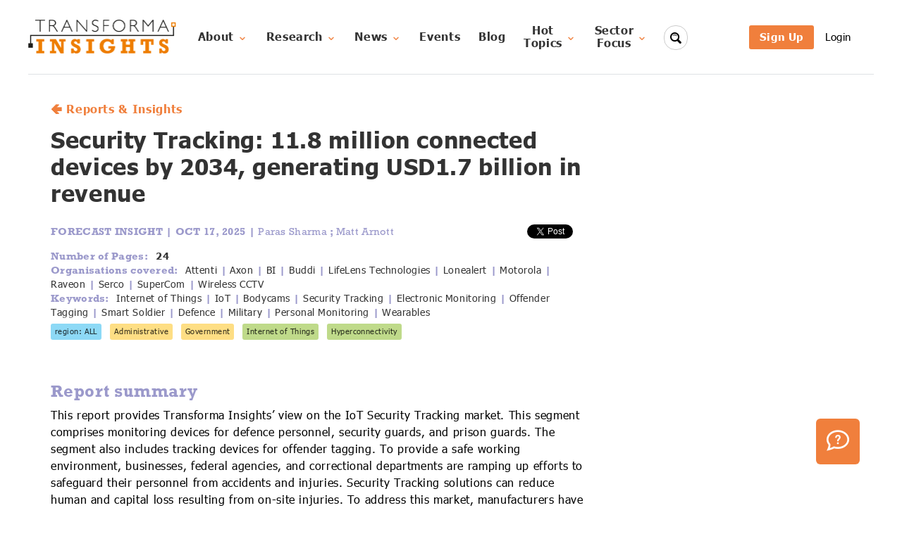

--- FILE ---
content_type: text/html; charset=utf-8
request_url: https://transformainsights.com/research/reports/security-tracking
body_size: 22159
content:

<!doctype html>
<html lang="en">
  <head>
    <meta charset="utf-8">
    <title>
  Security Tracking: 11.8 million connected devices by 2034, generating USD1.7 billion in revenue - Reports & Insights
  
</title>
    <meta name="viewport" content="width=device-width,minimum-scale=1,initial-scale=1">
    <meta name="copyright" content="Transforma Insights" />
    <meta name="keywords" content="Internet of Things, IoT, Bodycams, Security Tracking, Electronic Monitoring, Offender Tagging, Smart Soldier, Defence, Military, Personal Monitoring, Wearables" />
    <meta name="description" content="Report & Insights: Security Tracking: 11.8 million connected devices by 2034, generating USD1.7 billion in revenue" />
    
  
   <meta name="twitter:card" content="summary" />
   <meta name="twitter:site" content="@TransformaTweet" />
   <meta name="twitter:title" content="Security Tracking: 11.8 million connected devices by 2034, generating USD1.7 billion in revenue" />
   <meta name="twitter:description" content="This report provides Transforma Insights’ view on the IoT Security Tracking market. This segment comprises monitoring devices for defence personnel, security guards, and prison guards. The segment also includes tracking devices for offender tagging. To provide a safe working environment, businesses, federal agencies, and correctional departments are ramping up efforts to safeguard their personnel from accidents and injuries. Security Tracking solutions can reduce human and capital loss resulting from on-site injuries. To address this market, manufacturers have developed connected wearable devices which can be worn as wristbands, ankle bracelets, or on an individual’s clothes." />
   <meta name="twitter:image" content="https://transformainsights.com/static/logo-sq-white.png" />
   <meta name="twitter:image:alt" content="Transforma Insights" />
  

    <link rel="shortcut icon" href="/static/favicon.ico" type="image/x-icon"/>

    
  <script type="text/javascript" src="/static/twitterld.js"></script>
<style>
    @font-face{
        font-family:"Tahoma";
        font-weight: regular;
        src:url("/static/WebFonts/TahomaW05-Regular.woff2") format("woff2"),url("/static/WebFonts/TahomaW05-Regular.woff") format("woff");
        font-display: swap;
    }
    @font-face{
        font-family:"Tahoma";
        font-weight: bold;
        src:url("/static/WebFonts/TahomaW05-Bold.woff2") format("woff2"),url("/static/WebFonts/TahomaW05-Bold.woff") format("woff");
        font-display: swap;
    }

    @font-face{
        font-family:"Rockwell";
        font-weight: regular;
        src:url("/static/WebFonts/5610327/f60b9b8c-1fb9-43fc-a776-1ed969eec0b6.woff2") format("woff2"),url("/static/WebFonts/5610327/809557e9-7c0c-4021-8ec0-d11de2761d0f.woff") format("woff");
        font-display: swap;
    }
    @font-face{
        font-family:"Rockwell";
        font-weight: bold;
        src:url("/static/WebFonts/5610339/a96cf9d1-9a0e-455a-82ed-91ad7a84eea7.woff2") format("woff2"),url("/static/WebFonts/5610339/64a03e10-a3d3-4484-a566-ffaa4b860428.woff") format("woff");
        font-display: swap;
    }
    <link type="text/css" rel="stylesheet" href="https://fast.fonts.net/lt/1.css?apiType=css&c=eb708209-5f5d-4d40-9e3b-20b8f2e03555&fontids=904873,904882,5610327,5610339"/>
    /*! Basscss | http://basscss.com | MIT License */.h00{font-size:4rem;font-size:var(--h00)}.h0{font-size:3rem;font-size:var(--h0)}.h1{font-size:2rem;font-size:var(--h1)}.h2{font-size:1.5rem;font-size:var(--h2)}.h3{font-size:1.25rem;font-size:var(--h3)}.h4{font-size:1rem;font-size:var(--h4)}.h5{font-size:.875rem;font-size:var(--h5)}.h6{font-size:.75rem;font-size:var(--h6)}:root{--h00:4rem;--h0:3rem;--h1:2rem;--h2:1.5rem;--h3:1.25rem;--h4:1rem;--h5:.875rem;--h6:.75rem}.font-family-inherit{font-family:inherit}.font-size-inherit{font-size:inherit}.text-decoration-none{text-decoration:none}.bold{font-weight:700;font-weight:var(--bold-font-weight,bold)}.regular{font-weight:400}.italic{font-style:italic}.caps{text-transform:uppercase;letter-spacing:.2em;letter-spacing:var(--caps-letter-spacing)}.left-align{text-align:left}.center{text-align:center}.right-align{text-align:right}.justify{text-align:justify}.nowrap{white-space:nowrap}.break-word{word-wrap:break-word}.line-height-1{line-height:1;line-height:var(--line-height-1)}.line-height-2{line-height:1.125;line-height:var(--line-height-2)}.line-height-3{line-height:1.25;line-height:var(--line-height-3)}.line-height-4{line-height:1.5;line-height:var(--line-height-4)}.list-style-none{list-style:none}.underline{text-decoration:underline}.truncate{max-width:100%;overflow:hidden;text-overflow:ellipsis;white-space:nowrap}.list-reset{list-style:none;padding-left:0}:root{--line-height-1:1;--line-height-2:1.125;--line-height-3:1.25;--line-height-4:1.5;--caps-letter-spacing:.2em;--bold-font-weight:bold}.inline{display:inline}.block{display:block}.inline-block{display:inline-block}.table{display:table}.table-cell{display:table-cell}.overflow-hidden{overflow:hidden}.overflow-scroll{overflow:scroll}.overflow-auto{overflow:auto}.clearfix:after,.clearfix:before{content:" ";display:table}.clearfix:after{clear:both}.left{float:left}.right{float:right}.fit{max-width:100%}.max-width-1{max-width:24rem;max-width:var(--width-1)}.max-width-2{max-width:32rem;max-width:var(--width-2)}.max-width-3{max-width:48rem;max-width:var(--width-3)}.max-width-4{max-width:64rem;max-width:var(--width-4)}.border-box{box-sizing:border-box}:root{--width-1:24rem;--width-2:32rem;--width-3:48rem;--width-4:64rem}.align-baseline{vertical-align:baseline}.align-top{vertical-align:top}.align-middle{vertical-align:middle}.align-bottom{vertical-align:bottom}.m0{margin:0}.mt0{margin-top:0}.mr0{margin-right:0}.mb0{margin-bottom:0}.ml0,.mx0{margin-left:0}.mx0{margin-right:0}.my0{margin-top:0;margin-bottom:0}.m1{margin:.5rem;margin:var(--space-1)}.mt1{margin-top:.5rem;margin-top:var(--space-1)}.mr1{margin-right:.5rem;margin-right:var(--space-1)}.mb1{margin-bottom:.5rem;margin-bottom:var(--space-1)}.ml1,.mx1{margin-left:.5rem;margin-left:var(--space-1)}.mx1{margin-right:.5rem;margin-right:var(--space-1)}.my1{margin-top:.5rem;margin-top:var(--space-1);margin-bottom:.5rem;margin-bottom:var(--space-1)}.m2{margin:1rem;margin:var(--space-2)}.mt2{margin-top:1rem;margin-top:var(--space-2)}.mr2{margin-right:1rem;margin-right:var(--space-2)}.mb2{margin-bottom:1rem;margin-bottom:var(--space-2)}.ml2,.mx2{margin-left:1rem;margin-left:var(--space-2)}.mx2{margin-right:1rem;margin-right:var(--space-2)}.my2{margin-top:1rem;margin-top:var(--space-2);margin-bottom:1rem;margin-bottom:var(--space-2)}.m3{margin:2rem;margin:var(--space-3)}.mt3{margin-top:2rem;margin-top:var(--space-3)}.mr3{margin-right:2rem;margin-right:var(--space-3)}.mb3{margin-bottom:2rem;margin-bottom:var(--space-3)}.ml3,.mx3{margin-left:2rem;margin-left:var(--space-3)}.mx3{margin-right:2rem;margin-right:var(--space-3)}.my3{margin-top:2rem;margin-top:var(--space-3);margin-bottom:2rem;margin-bottom:var(--space-3)}.m4{margin:4rem;margin:var(--space-4)}.mt4{margin-top:4rem;margin-top:var(--space-4)}.mr4{margin-right:4rem;margin-right:var(--space-4)}.mb4{margin-bottom:4rem;margin-bottom:var(--space-4)}.ml4,.mx4{margin-left:4rem;margin-left:var(--space-4)}.mx4{margin-right:4rem;margin-right:var(--space-4)}.my4{margin-top:4rem;margin-top:var(--space-4);margin-bottom:4rem;margin-bottom:var(--space-4)}.mxn1{margin-left:-.5rem;margin-left:calc(var(--space-1)*-1);margin-right:-.5rem;margin-right:calc(var(--space-1)*-1)}.mxn2{margin-left:-1rem;margin-left:calc(var(--space-2)*-1);margin-right:-1rem;margin-right:calc(var(--space-2)*-1)}.mxn3{margin-left:-2rem;margin-left:calc(var(--space-3)*-1);margin-right:-2rem;margin-right:calc(var(--space-3)*-1)}.mxn4{margin-left:-4rem;margin-left:calc(var(--space-4)*-1);margin-right:-4rem;margin-right:calc(var(--space-4)*-1)}.m-auto{margin:auto}.mt-auto{margin-top:auto}.mr-auto{margin-right:auto}.mb-auto{margin-bottom:auto}.ml-auto,.mx-auto{margin-left:auto}.mx-auto{margin-right:auto}.my-auto{margin-top:auto;margin-bottom:auto}.p0{padding:0}.pt0{padding-top:0}.pr0{padding-right:0}.pb0{padding-bottom:0}.pl0,.px0{padding-left:0}.px0{padding-right:0}.py0{padding-top:0;padding-bottom:0}.p1{padding:.5rem;padding:var(--space-1)}.pt1{padding-top:.5rem;padding-top:var(--space-1)}.pr1{padding-right:.5rem;padding-right:var(--space-1)}.pb1{padding-bottom:.5rem;padding-bottom:var(--space-1)}.pl1{padding-left:.5rem;padding-left:var(--space-1)}.py1{padding-top:.5rem;padding-top:var(--space-1);padding-bottom:.5rem;padding-bottom:var(--space-1)}.px1{padding-left:.5rem;padding-left:var(--space-1);padding-right:.5rem;padding-right:var(--space-1)}.p2{padding:1rem;padding:var(--space-2)}.pt2{padding-top:1rem;padding-top:var(--space-2)}.pr2{padding-right:1rem;padding-right:var(--space-2)}.pb2{padding-bottom:1rem;padding-bottom:var(--space-2)}.pl2{padding-left:1rem;padding-left:var(--space-2)}.py2{padding-top:1rem;padding-top:var(--space-2);padding-bottom:1rem;padding-bottom:var(--space-2)}.px2{padding-left:1rem;padding-left:var(--space-2);padding-right:1rem;padding-right:var(--space-2)}.p3{padding:2rem;padding:var(--space-3)}.pt3{padding-top:2rem;padding-top:var(--space-3)}.pr3{padding-right:2rem;padding-right:var(--space-3)}.pb3{padding-bottom:2rem;padding-bottom:var(--space-3)}.pl3{padding-left:2rem;padding-left:var(--space-3)}.py3{padding-top:2rem;padding-top:var(--space-3);padding-bottom:2rem;padding-bottom:var(--space-3)}.px3{padding-left:2rem;padding-left:var(--space-3);padding-right:2rem;padding-right:var(--space-3)}.p4{padding:4rem;padding:var(--space-4)}.pt4{padding-top:4rem;padding-top:var(--space-4)}.pr4{padding-right:4rem;padding-right:var(--space-4)}.pb4{padding-bottom:4rem;padding-bottom:var(--space-4)}.pl4{padding-left:4rem;padding-left:var(--space-4)}.py4{padding-top:4rem;padding-top:var(--space-4);padding-bottom:4rem;padding-bottom:var(--space-4)}.px4{padding-left:4rem;padding-left:var(--space-4);padding-right:4rem;padding-right:var(--space-4)}:root{--space-1:.5rem;--space-2:1rem;--space-3:2rem;--space-4:4rem}.col{float:left}.col,.col-right{box-sizing:border-box}.col-right{float:right}.col-1{width:8.33333%}.col-2{width:16.66667%}.col-3{width:25%}.col-4{width:33.33333%}.col-5{width:41.66667%}.col-6{width:50%}.col-7{width:58.33333%}.col-8{width:66.66667%}.col-9{width:75%}.col-10{width:83.33333%}.col-11{width:91.66667%}.col-12{width:100%}@media (min-width:40em){.sm-col{float:left;box-sizing:border-box}.sm-col-right{float:right;box-sizing:border-box}.sm-col-1{width:8.33333%}.sm-col-2{width:16.66667%}.sm-col-3{width:25%}.sm-col-4{width:33.33333%}.sm-col-5{width:41.66667%}.sm-col-6{width:50%}.sm-col-7{width:58.33333%}.sm-col-8{width:66.66667%}.sm-col-9{width:75%}.sm-col-10{width:83.33333%}.sm-col-11{width:91.66667%}.sm-col-12{width:100%}}@media (min-width:52em){.md-col{float:left;box-sizing:border-box}.md-col-right{float:right;box-sizing:border-box}.md-col-1{width:8.33333%}.md-col-2{width:16.66667%}.md-col-3{width:25%}.md-col-4{width:33.33333%}.md-col-5{width:41.66667%}.md-col-6{width:50%}.md-col-7{width:58.33333%}.md-col-8{width:66.66667%}.md-col-9{width:75%}.md-col-10{width:83.33333%}.md-col-11{width:91.66667%}.md-col-12{width:100%}}@media (min-width:64em){.lg-col{float:left;box-sizing:border-box}.lg-col-right{float:right;box-sizing:border-box}.lg-col-1{width:8.33333%}.lg-col-2{width:16.66667%}.lg-col-3{width:25%}.lg-col-4{width:33.33333%}.lg-col-5{width:41.66667%}.lg-col-6{width:50%}.lg-col-7{width:58.33333%}.lg-col-8{width:66.66667%}.lg-col-9{width:75%}.lg-col-10{width:83.33333%}.lg-col-11{width:91.66667%}.lg-col-12{width:100%}}.flex{display:flex}@media (min-width:40em){.sm-flex{display:flex}}@media (min-width:52em){.md-flex{display:flex}}@media (min-width:64em){.lg-flex{display:flex}}.flex-column{flex-direction:column}.flex-wrap{flex-wrap:wrap}.items-start{align-items:flex-start}.items-end{align-items:flex-end}.items-center{align-items:center}.items-baseline{align-items:baseline}.items-stretch{align-items:stretch}.self-start{align-self:flex-start}.self-end{align-self:flex-end}.self-center{align-self:center}.self-baseline{align-self:baseline}.self-stretch{align-self:stretch}.justify-start{justify-content:flex-start}.justify-end{justify-content:flex-end}.justify-center{justify-content:center}.justify-between{justify-content:space-between}.justify-around{justify-content:space-around}.justify-evenly{justify-content:space-evenly}.content-start{align-content:flex-start}.content-end{align-content:flex-end}.content-center{align-content:center}.content-between{align-content:space-between}.content-around{align-content:space-around}.content-stretch{align-content:stretch}.flex-auto{flex:1 1 auto;min-width:0;min-height:0}.flex-none{flex:none}.order-0{order:0}.order-1{order:1}.order-2{order:2}.order-3{order:3}.order-last{order:99999}.relative{position:relative}.absolute{position:absolute}.fixed{position:fixed}.top-0{top:0}.right-0{right:0}.bottom-0{bottom:0}.left-0{left:0}.z1{z-index:1;z-index:var(--z1)}.z2{z-index:2;z-index:var(--z2)}.z3{z-index:3;z-index:var(--z3)}.z4{z-index:4;z-index:var(--z4)}:root{--z1:1;--z2:2;--z3:3;--z4:4}.border{border-style:solid;border-width:1px;border-width:var(--border-width)}.border-top{border-top-style:solid;border-top-width:1px;border-top-width:var(--border-width)}.border-right{border-right-style:solid;border-right-width:1px;border-right-width:var(--border-width)}.border-bottom{border-bottom-style:solid;border-bottom-width:1px;border-bottom-width:var(--border-width)}.border-left{border-left-style:solid;border-left-width:1px;border-left-width:var(--border-width)}.border-none{border:0}.rounded{border-radius:3px;border-radius:var(--border-radius)}.circle{border-radius:50%}.rounded-top{border-radius:3px 3px 0 0;border-radius:var(--border-radius) var(--border-radius) 0 0}.rounded-right{border-radius:0 3px 3px 0;border-radius:0 var(--border-radius) var(--border-radius) 0}.rounded-bottom{border-radius:0 0 3px 3px;border-radius:0 0 var(--border-radius) var(--border-radius)}.rounded-left{border-radius:3px 0 0 3px;border-radius:var(--border-radius) 0 0 var(--border-radius)}.not-rounded{border-radius:0}:root{--border-width:1px;--border-radius:3px}.hide{position:absolute!important;height:1px;width:1px;overflow:hidden;clip:rect(1px,1px,1px,1px)}@media (max-width:40em){.xs-hide{display:none!important}}@media (min-width:40em) and (max-width:52em){.sm-hide{display:none!important}}@media (min-width:52em) and (max-width:64em){.md-hide{display:none!important}}@media (min-width:64em){.lg-hide{display:none!important}}.display-none{display:none!important}html,body,div,span,applet,object,iframe,h1,h2,h3,h4,h5,h6,p,blockquote,pre,a,abbr,acronym,address,big,cite,code,del,dfn,em,img,ins,kbd,q,s,samp,small,strike,strong,sub,sup,tt,var,b,u,i,center,dl,dt,dd,ol,ul,li,fieldset,form,label,legend,table,caption,tbody,tfoot,thead,tr,th,td,article,aside,canvas,details,embed,figure,figcaption,footer,header,hgroup,menu,nav,output,ruby,section,summary,time,mark,audio,video{margin:0;padding:0;border:0;font-size:100%;font:inherit;vertical-align:baseline}article,aside,details,figcaption,figure,footer,header,hgroup,menu,nav,section{display:block}body{line-height:1}ol,ul{list-style:none}blockquote,q{quotes:none}blockquote:before,blockquote:after,q:before,q:after{content:'';content:none}table{border-collapse:collapse;border-spacing:0}@media(min-width:40em){.sm-px2{padding-left:1rem;padding-right:1rem}.sm-px3{padding-left:2rem;padding-right:2rem}}@media(min-width:52em){.md-px2{padding-left:1rem;padding-right:1rem}.md-px3{padding-left:2rem;padding-right:2rem}}*{box-sizing:border-box}em{font-style:italic}strong{font-weight:bold}sup,sub{font-size:75%;line-height:0;position:relative;vertical-align:baseline}sup{top:-.5em}sub{bottom:-.25em}body{font-family:Tahoma}.font2{font-family:Rockwell}.xlg-section{max-width:1600px;margin:auto}.lg-section{max-width:1200px;margin:auto}.md-section{max-width:800px;margin:auto}.sm-section{max-width:620px;margin:auto}.img-not-full-width img{width:unset !important;height:unset !important}.hidden{display:none}.dflex{display:flex}@media(min-width:640px){.md-hidden{display:none}.md-dflex{display:flex}}.ti-page a.standard-link{color:#07c;text-decoration:underline}nav .m-menu__checkbox{display:none}nav label.m-menu__toggle{cursor:pointer}nav .m-menu{position:absolute;top:0;left:0;max-width:450px;width:calc(100vw - 30px);height:100%;-moz-transform:translate3d(-450px,0,0);-o-transform:translate3d(-450px,0,0);-ms-transform:translate3d(-450px,0,0);-webkit-transform:translate3d(-450px,0,0);transform:translate3d(-450px,0,0);-moz-transition:transform .35s;-o-transition:transform .35s;-webkit-transition:transform .35s;transition:transform .35s;z-index:1;overflow:hidden;background-color:#fff}nav .m-menu__overlay{background-color:rgba(103,103,103,0.5);position:absolute;top:0;width:100%;bottom:0;z-index:1;display:none}nav .m-menu__header{padding:0 16px;height:50px;display:-ms-flexbox;display:-webkit-box;display:-webkit-flex;display:flex;-webkit-justify-content:space-around;justify-content:space-around;-ms-flex-pack:space-around;-webkit-align-items:center;align-items:center;border-bottom:1px solid #e8e8e8}nav .m-menu__header span{font-size:1.2rem;font-weight:bold;text-align:center;width:100%}nav .m-menu .m-menu{-moz-transform:translate3d(480px,0,0);-o-transform:translate3d(480px,0,0);-ms-transform:translate3d(480px,0,0);-webkit-transform:translate3d(480px,0,0);transform:translate3d(480px,0,0)}nav .m-menu ul{height:100%;overflow-y:auto}nav .m-menu ul li a,nav .m-menu ul li label{display:block;text-align:left;padding:0 15px;line-height:47px;text-decoration:none;color:#333;cursor:pointer;font-size:1rem;border-bottom:1px solid #e8e8e8;position:relative}nav .m-menu ul li label.a-label__chevron::after{content:"";position:absolute;display:inline-block;height:10px;width:10px;border-color:#333;border-style:solid;border-width:1px 1px 0 0;-moz-transform:rotate(45deg);-o-transform:rotate(45deg);-ms-transform:rotate(45deg);-webkit-transform:rotate(45deg);transform:rotate(45deg);top:50%;margin-top:-5px;right:16px}nav .m-menu ul li .-invisible{border-bottom:0}nav .m-menu .m-menu label.m-menu__toggle{display:-ms-flexbox;display:-webkit-box;display:-webkit-flex;display:flex;border-bottom:0;padding:0;-webkit-box-sizing:content-box;-moz-box-sizing:content-box;box-sizing:content-box}nav .m-menu__checkbox:checked ~ .m-menu__overlay{display:block}nav .m-menu__checkbox:checked ~ .m-menu{-moz-transform:translate3d(0,0,0);-o-transform:translate3d(0,0,0);-ms-transform:translate3d(0,0,0);-webkit-transform:translate3d(0,0,0);transform:translate3d(0,0,0)}.ti-page-start{margin-top:40px}.ti-header{box-shadow:inset 0 -1px 0 #dfe1e5}.nav-item{font-family:Tahoma;font-style:normal;font-weight:bold;display:flex;align-items:center;font-size:16px;line-height:18px;text-align:center;min-height:32px;letter-spacing:.04em;color:rgba(0,0,0,0.8)}.ti-selected{background:rgba(9,30,66,0.08);border-radius:3px}.nav-item:hover{background:rgba(9,30,66,0.08);border-radius:3px}.no-hover:hover{background:0}.nav-item a,.nav-item span{align-items:center;padding:.2rem .8rem;text-decoration:none;color:rgba(0,0,0,0.8)}a.logxx{font-family:Tahoma;font-style:normal;font-weight:normal;font-size:15px;line-height:24px;letter-spacing:.04em;text-decoration:none;color:#000}.btn{display:inline-block;padding:7px 15px;border-radius:3px;font-family:Tahoma;font-style:normal;font-weight:bold;font-size:15px;line-height:20px;text-align:center;letter-spacing:.04em;text-decoration:none;cursor:pointer;border:initial}.btn:disabled{cursor:default}.btn-primary{background:#f07f3c;color:#fff}.btn-primary:disabled{background:rgba(155,153,203,0.24);cursor:initial}.btn-small{font-weight:normal;font-size:14px;line-height:16px}.btn-neutral{font-size:12px;line-height:16px;color:rgba(0,0,0,0.64);border:1px solid rgba(0,0,0,0.64);background:0}.btn-tab{font-size:12px;line-height:16px;color:white;background:#94c23d}.btn-danger{font-size:12px;line-height:16px;color:rgba(255,0,0,0.64);border:1px solid rgba(255,0,0,0.64);background:0}.btn-close{background-color:#eee;border:1px solid gray;border-radius:50%;font-size:large;line-height:1em;width:2rem;height:2rem;text-align:center;cursor:pointer}.pill{padding:4px 8px 2px;background:white;font-family:Tahoma;font-style:normal;font-size:12px;line-height:12px;text-align:center;letter-spacing:.04em;text-decoration:none;cursor:pointer;border:1px solid #f07f3c}.pill-selected{background:#f07f3c;color:#fff;font-weight:bold}.text-tag{display:inline;background:rgba(155,153,203,0.24);border-radius:3px;padding:3px 8px;margin-right:12px;font-family:Tahoma;font-style:normal;font-weight:normal;font-size:14px;line-height:28px;text-align:center;letter-spacing:.04em;color:#000}.text-tag .text-tag-close{cursor:pointer}.clamp-2{overflow:hidden;text-overflow:ellipsis;display:-webkit-box;-webkit-line-clamp:2;-webkit-box-orient:vertical}.dropdown{position:relative;display:inline-block}.dropdown-btn{white-space:nowrap}.dropdown-content-out{display:none;position:absolute;z-index:100;padding-top:1rem}nav .dropdown-content-out{min-width:260px}.dropdown-content{background:#fafbfc;border:1px solid #dfe1e5;border-radius:4px;padding:1rem 0}nav .dropdown-content{margin-left:-2rem}.dropdown-content a,.dropdown-content span{text-align:left;text-decoration:none;display:block;line-height:20px;padding:.5rem 2rem}.dropdown-content a:hover{color:#f07f3c;background-color:#e0e0e2}.dropdown:hover .dropdown-content-out{display:block}.dropdown-open .dropdown-content-out{display:block}.ti-warning{margin-right:-5px;font-weight:normal;font-size:12px;color:#ed0505 !important;border:1px solid #ed0505;border-radius:50%}.ti-message{padding:5px 10px;border-radius:8px;background:#fafbfc;border:1px solid #dfe1e5;line-height:40px}.ti-message-alert{border:1px solid #ffb08f;background-color:#ffefe6}.ti-lightbox{cursor:zoom-in}.ti-lightbox-plus{text-align:right;font-size:10px;line-height:10px;position:relative;margin-top:0;margin-right:8px;z-index:1}.jumbotron{height:600px;background:linear-gradient(308.63deg,#9b99cb 31.36%,#d299b3 80.65%)}.jumbotron-title{padding-top:100px;padding-left:120px;color:white;font-family:Rockwell;font-style:normal;font-weight:normal;font-size:60px;line-height:70px}.jumbotron-text{padding-top:40px;padding-left:120px;max-width:600px;font-family:Tahoma;font-style:normal;font-weight:normal;font-size:18px;line-height:24px;letter-spacing:.02em;color:#fff}.ribbon{position:fixed;right:-5px;top:-5px;z-index:1;overflow:hidden;width:75px;height:75px;text-align:right}.ribbon span{font-size:15px;font-weight:bold;color:#FFF;text-transform:uppercase;text-align:center;line-height:20px;transform:rotate(45deg);-webkit-transform:rotate(45deg);width:100px;display:block;background:#79a70a;background:linear-gradient(#f70505 0,#8f0808 100%);box-shadow:0 3px 10px -5px rgba(0,0,0,1);position:absolute;top:19px;right:-21px}.ribbon span::before{content:"";position:absolute;left:0;top:100%;z-index:-1;border-left:3px solid #8f0808;border-right:3px solid transparent;border-bottom:3px solid transparent;border-top:3px solid #8f0808}.ribbon span::after{content:"";position:absolute;right:0;top:100%;z-index:-1;border-left:3px solid transparent;border-right:3px solid #8f0808;border-bottom:3px solid transparent;border-top:3px solid #8f0808}.ti-color{color:#f07f3c}.ti-h2{margin:0;font-family:Rockwell;font-style:normal;font-weight:bold;font-size:2rem;line-height:2.2rem;color:#9b99cb}.ti-h3{font-size:1.25rem;line-height:1.4rem;font-family:Rockwell;font-style:normal;font-weight:bold;padding-top:1rem;letter-spacing:.02em;color:#9b99cb}.ti-h3t{font-size:1.25rem;line-height:1.5rem;font-family:Tahoma;font-style:normal;font-weight:bold;padding-top:1rem;letter-spacing:.02em;color:#9b99cb}.ti-h4{font-size:1.1rem;line-height:1.2rem;font-family:Rockwell;font-style:normal;font-weight:bold;padding-top:1rem;letter-spacing:.02em;color:#9b99cb}.ti-h5{font-size:.9rem;line-height:1.1rem;font-family:Rockwell;font-style:normal;font-weight:bold;padding-top:1rem;letter-spacing:.02em;color:#9b99cb}.ti-under{margin-top:12px;position:relative;height:0;width:200px;border-bottom:2px solid #000}@media(max-width:639px){.ti-under{right:10px;margin-left:auto}}@media(min-width:640px){.ti-under{left:40px}}.ti-under:after{content:"";width:8px;height:8px;position:absolute;left:200px;top:-3px;border:2px solid #f07f3c;box-sizing:border-box}.ti-p{max-width:640px;font-family:Tahoma;font-style:normal;font-weight:normal;font-size:1rem;line-height:1.5rem;letter-spacing:.02em;color:#000}.ti-p-wide{font-family:Tahoma;font-style:normal;font-weight:normal;font-size:1rem;line-height:1.5rem;letter-spacing:.02em;color:#000}.ti-link{font-family:Tahoma;font-style:normal;font-weight:bold;font-size:1rem;line-height:20px;letter-spacing:.04em;color:#f07f3c;text-decoration:none;cursor:pointer}.ti-link-color{color:#f07f3c;text-decoration:none;cursor:pointer}.ti-link-underline:hover{text-decoration:underline}.ti-link-thin{font-family:Tahoma;font-style:normal;font-weight:normal;font-size:1rem;line-height:20px;letter-spacing:.04em;color:#f07f3c;text-decoration:none;cursor:pointer}.ti-link-plain{font-family:Tahoma;font-style:normal;font-size:1rem;line-height:20px;letter-spacing:.04em;color:#17345a;cursor:pointer}.ti-soon{font-family:Tahoma;font-style:normal;font-size:1rem;line-height:20px;white-space:nowrap;letter-spacing:.04em;color:rgba(240,127,60,0.7);cursor:default}.ti-features-title{font-family:Tahoma;font-style:normal;font-weight:bold;font-size:24px;line-height:29px;letter-spacing:.02em;color:#000}.ti-line1{overflow:hidden;white-space:nowrap;text-overflow:ellipsis}.ti-line3{overflow:hidden;text-overflow:ellipsis;display:-webkit-box;-webkit-line-clamp:3;-webkit-box-orient:vertical}.ti-line5{overflow:hidden;text-overflow:ellipsis;display:-webkit-box;-webkit-line-clamp:5;-webkit-box-orient:vertical}.ti-note{font-family:Tahoma;font-style:normal;font-weight:normal;font-size:12px;line-height:18px;letter-spacing:.04em;color:rgba(0,0,0,0.6)}.subscribe_banner{width:100%;background:#efeff7;text-align:center}.subscribe_banner h2{font-family:Rockwell;font-style:normal;font-weight:normal;font-size:40px;line-height:48px;margin-bottom:.5em;color:rgba(0,0,0,0.8)}.subscribe_banner p{margin:auto;font-family:Tahoma;font-style:normal;font-weight:normal;font-size:18px;line-height:22px;text-align:center;letter-spacing:.02em;color:rgba(0,0,0,0.8)}.subscribe-btn2{background:#f088b6;color:black}.home-section h2{font-family:Rockwell;font-style:normal;font-weight:bold;font-size:2rem;line-height:2.2rem;color:#9b99cb}.latest-title{font-family:Tahoma;font-style:normal;font-weight:normal;font-size:18px;line-height:24px;letter-spacing:.02em;color:rgba(0,0,0,0.8)}.latest-date{font-family:Rockwell;font-style:normal;font-weight:bold;font-size:15px;line-height:18px;letter-spacing:.02em;color:#9b99cb}.btn-more{margin:0 11px;color:#f07f3c;border:3px solid #f07f3c}.footer{background:#f4f5f7}.footer-main a{margin:24px 0;padding-right:40px;font-family:Rockwell;font-style:normal;font-weight:bold;font-size:15px;line-height:18px;letter-spacing:.02em;color:#9b99cb;display:block;text-decoration:none}.footer-sub a,.footer-sub span{margin:16px 0;font-family:Tahoma;font-style:normal;font-weight:bold;font-size:15px;line-height:18px;letter-spacing:.02em;color:rgba(0,0,0,0.8);text-decoration:none;display:block}.footer-copyright{font-family:Tahoma;font-style:normal;font-weight:normal;font-size:14px;line-height:18px;padding:.5rem 2rem}.site-search{position:absolute;z-index:10}.site-search input[type=search]{background:#fff url(/static/icons/magnifier-4-16.png) no-repeat 8px center;outline:0;border:solid 1px #ccc;padding:9px 10px 9px 32px;border-radius:10em;-webkit-transition:all .5s;-moz-transition:all .5s;transition:all .5s;width:34px;padding-left:10px;color:transparent;cursor:pointer}.site-search input[type=search]:hover{background-color:#ededed}.site-search input[type=search]:focus{width:240px;padding-left:32px;color:#000;background-color:#ededed;cursor:auto}.site-search input:-moz-placeholder{color:transparent}.site-search input::-webkit-input-placeholder{color:transparent}.ti-page{color:#000}.ti-page p{font-family:Tahoma;font-style:normal;font-weight:normal;font-size:1em;line-height:1.5em;padding-bottom:1em;letter-spacing:.04em;color:#000}.ti-page ul,.ti-page ul{padding-bottom:1em}.ti-page p:empty{padding:0}.ti-page h1,.ti-page h2,.ti-page h3,.ti-page h4,.ti-page h5{font-family:Rockwell;font-style:normal;font-weight:bold;padding-top:1em;letter-spacing:.02em;color:#9b99cb}.ti-page h1{font-size:2em;line-height:1.1em;padding-bottom:.5em}.ti-page h2{font-size:1.5em;line-height:1.1em;padding-bottom:.4em}.ti-page h3{font-size:1.25em;line-height:1.1em;padding-bottom:.3em}.ti-page h4{font-size:1em;line-height:1.1em;padding-bottom:.2em}.ti-page h5{font-size:.875em;line-height:1.1em;padding-bottom:.2em}.ti-page a{color:#f07f3c;text-decoration:none}.ti-page em{font-style:italic}.ti-page strong{font-weight:700}.ti-page code{font-family:monospace}.ti-page li{list-style:initial;list-style-type:square;list-style-position:inside;margin-left:20px;font-weight:normal;font-size:1em;line-height:1.4em;letter-spacing:.04em;text-indent:-1.5em}@-moz-document url-prefix(){.ti-page li{text-indent:-1.0em}}.ti-page li p,.ti-page li div{display:inline}.ti-page img{width:100%;height:auto}.ql-size-small{font-size:.8em}.ql-size-large{font-size:1.2em}.ql-size-huge{font-size:1.6em}.ql-align-center{text-align:center}.ql-align-right{text-align:right}.ql-align-justify{text-align:justify}.ql-indent-1{padding-left:3em}.ql-indent-2{padding-left:6em}.ql-indent-3{padding-left:9em}.ql-indent-4{padding-left:12em}.ql-indent-5{padding-left:15em}.ql-indent-6{padding-left:18em}.ql-indent-7{padding-left:21em}.ql-indent-8{padding-left:24em}.ql-indent-9{padding-left:27em}.ti-page-intro{font-family:Tahoma;font-style:normal;font-weight:normal;font-size:1.5em;line-height:1.75em;letter-spacing:.02em;color:#000}.pg-select li{display:inline-block}.pg-index{font-family:Tahoma;font-style:normal;font-weight:normal;font-size:16px;line-height:20px;text-align:center;letter-spacing:.04em;color:rgba(0,0,0,0.8);margin:0 2px;cursor:pointer}.pg-index a,.pg-index span{padding:2px 4px;color:inherit;text-decoration:none}.pg-selected{color:white;background:#f07f3c;border-radius:3px}.pg-disabled{color:#a5adba;cursor:initial}.ti-enquiry{position:fixed;right:0;bottom:0;transition:all .5s ease}.ti-enquiry-btn-box{padding:15px;cursor:pointer;border-radius:6px;background-color:#f07f3c;color:white;margin:0 60px 60px 0}.ti-enquiry-content{display:flex;padding:30px;box-shadow:0 0 10px #774c2c;border-radius:30px 0 0;transition:opacity 1s ease;background:white}a.ti-enquiry-box{display:block;background-color:#f07f3c;color:black;padding:10px 16px;border-radius:20px;margin-right:16px;text-decoration-line:none;width:240px;font-size:24px}.ti-enquiry-box-title{color:white;padding-bottom:16px;font-family:rockwell;font-size:32px}.link-wrapper{text-decoration:none;color:black;display:block;cursor:pointer}.ti-tags{line-height:40px}.ti-tag{display:inline-block;padding:6px;margin-right:12px;border-radius:3px;white-space:nowrap;font-family:Tahoma;font-style:normal;font-weight:normal;font-size:14px;line-height:20px;text-align:center;letter-spacing:.04em;color:rgba(0,0,0,0.8)}.ti-tag-type{background-color:#ccc}.ti-tag-type-low{background-color:rgba(204,204,204,0.6)}.ti-tag-region{background-color:#41c0f0}.ti-tag-region-low{background-color:rgba(65,192,240,0.6)}.ti-tag-sector,.ti-tag-vertical{background-color:#fdc833}.ti-tag-sector-low,.ti-tag-vertical-low{background-color:rgba(253,200,51,0.6)}.ti-tag-technology{background-color:#94c23d}.ti-tag-technology-low{background-color:rgba(148,194,61,0.6)}.ti-tag-usecase{background-color:#f088b6}.ti-tag-usecase-low{background-color:rgba(240,136,182,0.6)}.ti-tag-low{opacity:.6;font-size:11px;line-height:11px}.ti-tag-small{font-size:11px;line-height:11px}.ti-card1{display:flex;background:#fff;line-height:1.4;border-radius:5px;overflow:hidden;z-index:0;box-shadow:0 20px 30px -15px rgba(0,0,0,.13);min-height:250px;flex-direction:column;width:100%;transform:translateY(-1px)}.ti-card1:hover{box-shadow:0 20px 40px -10px rgba(0,0,0,.18);-webkit-transform:translateY(-1px);-ms-transform:translateY(-1px);transform:translateY(-1px)}.ti-card1-meta{position:relative;z-index:0;height:200px}@media only screen and (min-width:640px){.ti-card1{flex-direction:row}.ti-card1-meta{flex-basis:40%;height:auto}}.ti-card1-photo{position:absolute;top:0;right:0;bottom:0;left:0;background-size:cover;background-position:center}.ti-card1-description{padding:2rem;background:#fff;position:relative;z-index:1;flex-basis:60%}.ti-card1-title{font-family:Rockwell;font-style:normal;font-weight:bold;font-size:1.5rem;line-height:1.65rem;letter-spacing:.02em;color:rgba(0,0,0,0.8);padding-bottom:1rem}.ti-card1-date{color:#b3b3b3;font-size:14px;text-transform:uppercase;letter-spacing:.08em}.ti-card1-author{font-size:14px;font-weight:700;text-align:center;letter-spacing:.02em;color:rgba(0,0,0,0.8)}.ti-content-ad{border:3px solid #f07f3c;padding:1em}.ti-content-ad h1,.ti-content-ad h2,.ti-content-ad h3,.ti-content-ad h4{padding-top:0}.ti-prop-label{font-family:Rockwell;font-style:normal;font-weight:normal;font-size:1.25rem;line-height:1.4rem;letter-spacing:.02em;color:rgba(0,0,0,0.6)}.ti-prop-value{font-family:Rockwell;font-style:normal;font-weight:normal;font-size:1.25rem;line-height:1.4rem;letter-spacing:.02em}.ti-li{font-family:Rockwell;font-style:normal;font-weight:normal;font-size:1.25rem;line-height:1.4rem;letter-spacing:.02em;color:rgba(0,0,0,0.8)}.ti-search-title,.search-title{font-family:Tahoma;font-style:normal;font-weight:bold;font-size:16px;line-height:24px;letter-spacing:.04em;color:#000}.ti-link-action,.link-action{cursor:pointer;font-family:Tahoma;font-style:normal;font-weight:bold;font-size:14px;line-height:20px;letter-spacing:.04em;color:#9b99cb;padding:0 6px;border:1px solid #9b99cb;border-radius:3px}.ti-rec-seq{padding:20px}.ti-rec-seq-label{text-transform:uppercase;color:#b3b3b3;font-size:14px;padding-bottom:6px}.blog-card{display:flex;flex-direction:column;background:#fff;line-height:1.4;border-radius:5px;z-index:0;height:100%;min-height:200px;border:1px solid #dfe1e5}.blog-card:hover{box-shadow:0 20px 40px -10px rgba(0,0,0,.18);-webkit-transform:translateY(-1px);-ms-transform:translateY(-1px);transform:translateY(-1px)}.blog-card-meta{position:relative;z-index:0;height:240px}.blog-card-photo{position:absolute;top:0;right:0;bottom:0;left:0;background-size:cover;background-position:center}.blog-card-description{flex-basis:60%;padding:0 1.5rem;background:#fff}@media only screen and (min-width:640px){.blog-card{flex-direction:row}.blog-card-meta{flex-basis:40%;height:auto}}.blog-card-date{font-family:Rockwell;font-style:normal;font-weight:bold;font-size:15px;line-height:18px;letter-spacing:.02em;color:#9b99cb}.blog-card-date-sm{font-family:Rockwell;font-style:normal;font-weight:bold;font-size:12px;line-height:14px;letter-spacing:.02em;color:#9b99cb}.blog-card-author{font-weight:normal}.blog-card-title{font-family:Tahoma;font-style:normal;font-weight:bold;font-size:18px;line-height:27px;letter-spacing:.02em;color:rgba(0,0,0,0.8)}.blog-card-intro{font-family:Tahoma;font-style:normal;font-weight:normal;font-size:14px;line-height:20px;letter-spacing:.04em;color:#000}.blog-title{font-family:Tahoma;font-style:normal;font-weight:bold;font-size:2rem;line-height:2.4rem;letter-spacing:.02em;color:rgba(0,0,0,0.8)}.report-card{line-height:1.4;border-radius:5px;border:1px solid #dfe1e5}.report-card:hover{box-shadow:0 20px 40px -10px rgba(0,0,0,.18);-webkit-transform:translateY(-1px);-ms-transform:translateY(-1px);transform:translateY(-1px)}.report-card-title{font-family:Tahoma;font-style:normal;font-weight:bold;font-size:18px;line-height:27px;letter-spacing:.02em;text-decoration:none;color:rgba(0,0,0,0.8)}.report-card-author{font-weight:normal;text-decoration:none;color:inherit}.report-featured{border:3px solid #f07f3c}.news-card{background:#fff;line-height:1.4;border-radius:5px;z-index:0;height:100%;min-height:200px;border:1px solid #dfe1e5}.news-card:hover{box-shadow:0 20px 40px -10px rgba(0,0,0,.18);-webkit-transform:translateY(-1px);-ms-transform:translateY(-1px);transform:translateY(-1px)}.sidebar-card-title{font-family:Tahoma;font-style:normal;font-weight:bold;font-size:16px;line-height:18px;letter-spacing:.02em;text-decoration:none;color:rgba(0,0,0,0.8)}.search-card{line-height:1.4;border-radius:5px;border:1px solid #dfe1e5}.search-card:hover{box-shadow:0 20px 40px -10px rgba(0,0,0,.18);-webkit-transform:translateY(-1px);-ms-transform:translateY(-1px);transform:translateY(-1px)}.search-card-date{font-family:Rockwell;font-style:normal;font-weight:thin;font-size:15px;line-height:18px;letter-spacing:.02em;color:#9b99cb}.search-card-intro{font-family:Tahoma;font-style:normal;font-weight:normal;font-size:14px;line-height:20px;letter-spacing:.04em;color:#000;overflow:hidden;text-overflow:ellipsis;display:-webkit-box;-webkit-line-clamp:3;-webkit-box-orient:vertical}.ti-carousel-meta{position:relative;z-index:0;height:300px}.ti-carousel-photo{position:absolute;top:0;right:0;bottom:0;left:0;background-size:cover;background-position:center}.ti-carousel-overlay{margin:0;padding:0;position:absolute;top:0;bottom:0;left:0;width:100%;background:rgba(0,0,0,.6)}.ti-carousel-text{display:flex;flex-direction:column;height:100%;margin:auto;padding:0 90px;max-width:800px;color:white}.ti-carousel-title{font-family:Rockwell;font-style:normal;font-weight:bold;font-size:24px;line-height:30px;padding-top:2rem;padding-bottom:1.5rem;color:white}.ti-carousel-detail{flex:1;max-width:540px;font-family:Tahoma;font-style:normal;font-weight:normal;font-size:14px;line-height:18px;letter-spacing:.02em;color:white}.ti-carousel-link{font-family:Tahoma;font-style:normal;font-weight:bold;font-size:17px;line-height:24px;padding-right:40%;letter-spacing:.04em;color:white;text-decoration:none}@media(min-width:832px){.ti-carousel-title{font-size:40px;line-height:48px;padding-top:4rem;padding-bottom:3rem}.ti-carousel-detail{font-size:20px;line-height:28px}.ti-carousel-link{padding-right:20%}}.ti-tabs{border-radius:4px 4px 0 0;padding:0 1.2em;background:#fafbfc}.ti-tabs li{display:inline-block;padding-left:1em;padding-right:1em;padding:.8em 1em;cursor:pointer;font-family:Tahoma;font-style:normal;font-weight:bold;font-size:14px;line-height:20px;letter-spacing:.04em;color:rgba(0,0,0,0.64)}.ti-tabs li a{text-decoration:none;color:inherit}.ti-tabs li.tab-selected{color:#f07f3c;border-bottom:3px solid #f07f3c;border-radius:1px}.ti-tabs-content{border-top:1px solid #dfe1e5}.ti-plan-connect,.ti-plan-essential{background:white;color:#fb791e}.ti-plan-prime{background:#ffe3d5;color:#fb791e}.ti-plan-corporate{background:#fb781e;color:white}.ti-plan-main{padding:1rem 1rem .5rem;border-radius:10px;border:1px solid #ccc}.ti-plan-title{font-family:Rockwell;font-style:normal;font-weight:normal;font-size:2rem;line-height:2.2rem}.ti-plan-price{font-family:Rockwell;font-style:normal;font-weight:bold;font-size:2rem;line-height:2.2rem;letter-spacing:.06em}.ti-plan-price .ti-plan-period{font-size:1.2rem;line-height:2.2rem;letter-spacing:.06em}ul.ti-plan-items li{padding:.5rem 0}.ti-plan-check{line-height:1rem;font-size:1.5rem;padding-right:.6rem}.ti-plan-note{font-size:.8rem;line-height:.85rem}.ti-plan-description{font-size:.8rem;line-height:.85rem;margin-top:.75rem;min-height:100px;padding:8px 12px;border-radius:10px;border:1px solid #ccc}.ti-card-profile{display:flex;background:#fff;border-radius:5px;overflow:hidden;z-index:0;min-height:200px;flex-direction:row}.ti-profile-avatar{width:150px;height:150px;background-color:grey;background-size:cover;background-position:center;border-radius:50%;flex-shrink:0}.ti-card-profile-name{padding:1rem 0;font-family:Tahoma;font-style:normal;font-weight:bold;font-size:1.5rem;line-height:1.75rem;letter-spacing:.02em;color:#000}.ti-card-profile-role{font-family:Tahoma;font-style:normal;font-weight:bold;font-size:1rem;line-height:1.5rem;letter-spacing:.04em;color:#9b99cb}.ti-access-matrix th{font-family:Tahoma;font-size:12px}.ti-access-matrix tbody tr:hover{background-color:#ffa}.table-header-rotated{border-collapse:collapse}.table-header-rotated td{width:30px}.table-header-rotated td{text-align:center;padding:5px 5px;border:1px solid #ccc}.table-header-rotated th.rotate{height:140px;white-space:nowrap}.table-header-rotated th.rotate>div{transform:translate(17px,115px) rotate(315deg);width:30px}.table-header-rotated th.rotate>div>span{border-bottom:1px solid #ccc;padding:5px 0}.table-header-rotated th.row-header{padding:5px 10px;border-bottom:1px solid #ccc;text-align:left}.col-odd{background:rgba(207,207,207,0.3)}.ti-login{background:#9b99cb}.ti-login-p{font-family:Tahoma;font-style:normal;font-weight:bold;font-size:1rem;line-height:1.5rem;text-align:center;letter-spacing:.04em;color:#000}.ti-login-forgot{font-family:Tahoma;font-style:normal;font-weight:normal;font-size:12px;line-height:19px;letter-spacing:.04em}.ti-login-forgot a{color:rgba(0,0,0,0.64);text-decoration-line:underline}.ti-form-main{background:white;border-radius:3px;padding:40px;max-width:400px}.ti-form label{font-family:Tahoma;font-style:normal;font-weight:normal;letter-spacing:.04em;color:rgba(0,0,0,0.9)}.ti-form input{border-radius:4px;height:2.5rem;border:2px solid #dfe1e5;padding:.5rem .75rem;vertical-align:top;font-family:Tahoma;font-size:1rem}.ti-form textarea{border-radius:4px;border:2px solid #dfe1e5;padding:.25rem .75rem;vertical-align:top;font-family:Tahoma;font-size:1rem}.ti-form-main input{width:100%;align-items:center}.ti-form-exp{width:90%}.ti-form label input[type=checkbox]{height:13px}.ti-form input[type=radio],.ti-form input[type=checkbox]{height:1.5rem}.ti-form input[type=text],.ti-form input[type=password],.ti-form select{font-family:Tahoma;font-style:normal;font-weight:normal;font-size:14px;line-height:20px;letter-spacing:.04em}.ti-form input[type=submit]{height:initial;border:0}.ti-form input:hover{border-color:#b5b5b5}.ti-form input:focus{border-color:#2188ff;outline:0}.ti-form .error input,.ti-form .error select{border-color:#de350b}.ti-form .error-msg{font-size:.75rem;color:#de350b}.ti-form-legal,.ti-form-note{font-family:Tahoma;font-style:normal;font-weight:normal;font-size:10px;line-height:12px;letter-spacing:.04em;color:rgba(0,0,0,0.4)}.ti-form-newsletter{padding:12px;border:1px solid #dfe1e5;border-radius:5px}.ti-form-newsletter input{width:100%}.ti-news-pop{background:#9b99cb;padding:50px;position:fixed;display:none;bottom:20px;right:20px;z-index:200}.ti-news-pop label{color:white;padding:0 10px 0 0;font-weight:bold}.ti-news-pop input[type="email"]{padding:8px;border-radius:4px;border:0;outline:0}.ti-news-pop input[type="submit"]{background:white;border:0;font-size:1em;padding:8px;border-radius:4px;margin-left:10px}.ti-pop-show{display:block;opacity:1;transition:opacity 400ms}.ti-pop-hide{display:none;opacity:0;transition:opacity 400ms}.ti-event-box{width:100%;background:#fafbfc;border:1px solid #dfe1e5;box-sizing:border-box;border-radius:4px}.ti-event-title{font-family:Tahoma;font-style:normal;font-weight:bold;font-size:18px;line-height:27px;letter-spacing:.02em;color:rgba(0,0,0,0.8)}.ti-event-description{font-family:Tahoma;font-style:normal;font-weight:normal;font-size:14px;line-height:20px;letter-spacing:.04em;color:#000}.ti-card-prop-label{font-family:Rockwell;font-style:normal;font-weight:bold;font-size:15px;line-height:18px;letter-spacing:.02em;color:#9b99cb}.ti-card-prop-value{font-family:Tahoma;font-style:normal;font-weight:bold;font-size:14px;line-height:20px;margin-left:8px;letter-spacing:.04em;color:rgba(0,0,0,0.8)}.ti-card-prop-value-list{font-family:Tahoma;font-style:normal;font-weight:normal;font-size:14px;line-height:20px;letter-spacing:.04em;color:rgba(0,0,0,0.8)}.popper{text-align:initial !important}.input-search{margin-top:8px}.input-search input[type=text]{font-family:Tahoma;font-style:normal;font-weight:normal;font-size:16px;line-height:22px;letter-spacing:.04em;color:rgba(0,0,0,0.7);padding:4px 6px;border:2px solid #dfe1e5;box-sizing:border-box;border-radius:3px;max-width:210px}.input-search button{height:32px;font-size:20px;vertical-align:top;margin-left:4px}.btn-search{background:#ccc url(/static/icons/magnifier-4-16.png) no-repeat 8px center;width:34px}.list-item-title{font-family:Tahoma;font-style:normal;font-weight:bold;font-size:18px;line-height:27px;letter-spacing:.02em;color:rgba(0,0,0,0.8);padding-bottom:.2rem}.detail-header-title{font-family:Tahoma;font-style:normal;font-weight:bold;font-size:40px;line-height:56px;letter-spacing:.02em;color:rgba(0,0,0,0.8)}.detail-prop-title{font-family:Tahoma;font-style:normal;font-weight:bold;font-size:18px;line-height:27px;letter-spacing:.02em;color:#9b99cb;padding:24px 0 8px}.sticky-header th{position:sticky;top:0;z-index:10;background:inherit}.ti-tbl-light{background:#fafbfc}.ti-tbl-dark{background:#dfe1e5}.ti-tbl-vertical{background:#f7cb4f}.ti-tbl-tech-bg{background:#94c23d;opacity:.7}.ti-tbl-tech{color:#6a8e27}.ti-tbl-tech th,.ti-tbl-tech td{border-top:2px solid #94c23d}.ti-tbl2{border-collapse:separate;border:1px solid #d0d0d0;border-radius:6px}.ti-tbl2-double{border-left:0;border-right:0;border-radius:0}.ti-tbl2-border-left{border-left:1px solid #d0d0d0}.ti-tbl2-border-right{border-right:1px solid #d0d0d0}.ti-tbl2-header{font-family:Tahoma;padding:14px 30px;font-style:normal;font-size:14px;line-height:20px;text-align:center;font-weight:bold;letter-spacing:.04em}.ti-tbl2-row th,.ti-tbl2-row td{border-top:1px solid #d0d0d0;padding:8px 30px;text-align:initial;font-family:Tahoma;font-style:normal;font-weight:normal;font-size:14px;line-height:20px;letter-spacing:.04em;color:#000}td.ti-tbl2-val{text-align:center;font-size:20px;line-height:24px;color:rgba(0,0,0,0.9)}.ti-tbl2 td{vertical-align:middle}.ti-tblf{border-collapse:separate;border:1px solid #d0d0d0;border-radius:6px}.ti-tblf-header{padding:14px 0;font-style:normal;font-weight:bold;font-size:14px;line-height:20px;text-align:center;letter-spacing:.04em;color:#000;border-radius:5px 5px 0 0}.ti-tblf-row-highlight{background:#f4f5f7}.ti-tblf-row th,.ti-tblf-row td{border-top:1px solid #d0d0d0;padding:10px 14px;font-family:Tahoma;font-style:normal;font-weight:normal;font-size:14px;line-height:20px;letter-spacing:.04em;color:#000}.ti-tblf-val{font-family:Tahoma;font-style:normal;font-weight:normal;font-size:12px;line-height:14px;letter-spacing:.04em;color:rgba(0,0,0,0.64);padding:3px 10px;background:rgba(253,200,51,0.8);border:2px solid #fff;border-radius:100px}.ti-tblf-relevant{background:rgba(253,200,51,0.4)}.ti-tblf-tech{background:rgba(180,212,119,0.8)}.ti-tblf td{vertical-align:middle}
  .whatever{display:block}.side-filter{font-size:12px;line-height:16px}.side-filter li{padding:2px 8px;font-family:Tahoma;font-style:normal;font-weight:400;font-size:14px;line-height:20px;letter-spacing:.04em;color:#000}.side-filter li a{cursor:pointer}.side-filter li.option-all{opacity:.8;padding:14px 8px;border-radius:4px}.side-filter-mode{cursor:pointer;font-family:Tahoma;font-style:normal;font-weight:700;font-size:14px;line-height:20px;letter-spacing:.04em;color:#9b99cb;padding:.3em 2.1em}.filter-disabled{color:rgba(0,0,0,.4)}.filter-selected{font-weight:700}.filter-unselected:before{content:"☐"}.filter-selected:before,.filter-unselected:before{display:inline-block;font-weight:700;font-size:1.1em;vertical-align:bottom}.filter-selected:before{content:"✓"}.adv-val{display:block;margin-left:10px;margin-right:20px;margin-bottom:3px;font-size:12px;line-height:15px;text-align:left;white-space:nowrap;overflow:hidden;text-overflow:ellipsis}.link-action{cursor:pointer;font-family:Tahoma;font-style:normal;font-weight:700;font-size:14px;line-height:20px;letter-spacing:.04em;color:#9b99cb;padding:0 6px;border:1px solid #9b99cb;border-radius:3px}.transcript-box{max-height:400px;overflow:scroll;padding:1rem;border:1px solid #ccc;border-radius:10px}
</style>

    <script defer src="/static/transforma.js?v=3" type="text/javascript"></script>
        <script async src="https://www.googletagmanager.com/gtag/js?id=UA-153158716-1"></script>
      
      <script type="text/javascript" async src="/ga_tag.js"></script>
  </head>
  <body class="m0">
  <header class="hidden md-dflex lg-section flex-wrap items-center py2 ti-header">
    <a href="/" class="mx2 mx-auto">
      <img alt="Transforma logo" src="/static/logo.png"
           height="48" width="212"/>
    </a>
    <!-- site menu -->
    <nav class="flex flex-auto flex-wrap mx2 my2">
      
        
        <div class="nav-item">
          
            <div class="dropdown">
              <a href="/about" class="dropdown-btn" style="display: flex;">
                About
                <img height="16" width="16" src="/static/chevron.png"
                     style="position:relative; top: 2px; margin-left:4px;"/>
              </a>
              <div class="dropdown-content-out">
                <div class="dropdown-content">
                  <a href="/about/what-we-do">What we do</a>
                  <a href="/about/who-we-work-with">Who we work with</a>
                  <a href="/about/team">Meet the team</a>
                  <a href="/about/careers">Careers</a>
                  <a href="/about/contact">Contact</a>
                  
                </div>
              </div>
            </div>
          
        </div>
         
      
        
        <div class="nav-item">
          
            <div class="dropdown">
              <a href="/research" class="dropdown-btn" style="display: flex;">
                Research
                <img height="16" width="16" src="/static/chevron.png"
                     style="position:relative; top: 2px; margin-left:4px;"/>
              </a>
              <div class="dropdown-content-out">
                <div class="dropdown-content">
                  <a href="/research/overview">Overview</a>
                  <a href="/research/database">Best Practice and Vendor Selection - Case Studies</a>
                  <a href="/research/reports">Reports &amp; Insights</a>
                  <a href="/research/vendors">Vendor Profiles</a>
                  <a href="/research/tam/market">IoT Forecasts</a>
                  <a href="/research/tam/market-aiot">AIoT Forecasts</a>
                  <a href="/research/tam/market-ai">AIoT X-Ray</a>
                  <a href="/research/regulations">Regulatory Database</a>
                  <a href="/research/forecast/highlights">IoT Forecast Highlights</a>
                  <a href="/research/enquiries">Enquiries</a>
                  <a href="/research/consulting">Custom Research and Consulting</a>
                  
                </div>
              </div>
            </div>
          
        </div>
         
      
        
        <div class="nav-item">
          
            <div class="dropdown">
              <a href="/news" class="dropdown-btn" style="display: flex;">
                News
                <img height="16" width="16" src="/static/chevron.png"
                     style="position:relative; top: 2px; margin-left:4px;"/>
              </a>
              <div class="dropdown-content-out">
                <div class="dropdown-content">
                  <a href="/news">Press Releases</a>
                  <a href="/in-the-news">In the News</a>
                  
                </div>
              </div>
            </div>
          
        </div>
         
      
        
        <div class="nav-item">
          
            <a href="/events">Events</a>
          
        </div>
         
      
        
        <div class="nav-item">
          
            <a href="/blog">Blog</a>
          
        </div>
         
      
         
      
        
        <div class="nav-item">
          
            <div class="dropdown">
              <a href="/hot-topics" class="dropdown-btn" style="display: flex;">
                Hot<br/>Topics
                <img height="16" width="16" src="/static/chevron.png"
                     style="position:relative; top: 2px; margin-left:4px;"/>
              </a>
              <div class="dropdown-content-out">
                <div class="dropdown-content">
                  <a href="/aiot">AIoT</a>
                  <a href="/iot-platforms">IoT Platforms</a>
                  <a href="/iot-connectivity">IoT Connectivity</a>
                  <a href="/mobile-private-networks">Mobile Private Networks</a>
                  <a href="/low-power-wide-area-networks">Low Power Wide Area Networks</a>
                  <a href="/5g-iot">5G IoT</a>
                  <a href="/digital-transformation">Digital Transformation</a>
                  <a href="/ai-machine-learning">AI &amp; Machine Learning</a>
                  <a href="/sustainability">ESG and Sustainability</a>
                  <a href="/edge-computing">Edge Computing</a>
                  <a href="/regulation">Regulations for Digital Transformation</a>
                  
                </div>
              </div>
            </div>
          
        </div>
         
      
        
        <div class="nav-item">
          
            <div class="dropdown">
              <a href="/sector-focus" class="dropdown-btn" style="display: flex;">
                Sector<br/>Focus
                <img height="16" width="16" src="/static/chevron.png"
                     style="position:relative; top: 2px; margin-left:4px;"/>
              </a>
              <div class="dropdown-content-out">
                <div class="dropdown-content">
                  <a href="/ag-tech">AgTech</a>
                  <a href="/auto-tech">AutoTech</a>
                  <a href="/digital-supply-chain">Digital Supply Chain</a>
                  <a href="/e-health">eHealth</a>
                  <a href="/future-field-force">Future Field Force</a>
                  <a href="/green-energy-tech">Green Energy Tech</a>
                  <a href="/industrial-transformation">Industrial Transformation</a>
                  <a href="/insurtech">Insurtech</a>
                  <a href="/smart-buildings">Smart Buildings</a>
                  <a href="/smart-cities">Smart Cities</a>
                  <a href="/smart-construction">Smart Construction</a>
                  
                </div>
              </div>
            </div>
          
        </div>
         
      

      <div class="nav-item no-hover" style="position:relative; width: 30px; margin-left:10px; margin-right:10px;">
        <form class="site-search" action="/search">
              <input type="search" placeholder="Search term" name="q" style=""/>
              <input type="submit" style="display:none;"/>
        </form>
      </div>
    </nav>

    <!-- user nav -->
    <div class="flex-none flex justify-end mx2 my1" style="align-items:center;">
        <a href="/signup" class="btn btn-primary">Sign Up</a>
        <a href="/login?next=%2Fresearch%2Freports%2Fsecurity-tracking" class="pr2 ml2 logxx">Login</a></div>
  </header>

    
  <header class="md-hidden dflex">

    <nav style="background-color: #DDDDDD; height: 50px; padding:0 16px; align-items: center;">
      <input type="checkbox" id="menu" name="menu" class="m-menu__checkbox">
      <label class="m-menu__toggle" for="menu">
        <svg width="35" height="35" style="margin-top: 8px;" viewBox="0 0 24 24" fill="none" stroke="#F07F3C" stroke-width="2" stroke-linecap="butt" stroke-linejoin="arcs"><line x1="3" y1="12" x2="21" y2="12"></line><line x1="3" y1="6" x2="21" y2="6"></line><line x1="3" y1="18" x2="21" y2="18"></line></svg>
      </label>
      <label class="m-menu__overlay" for="menu"></label>

      <div class="m-menu">
        <div class="m-menu__header">
          <label class="m-menu__toggle" for="menu">
            <svg width="35" height="35" viewBox="0 0 24 24" fill="none" stroke="#000000" stroke-width="2" stroke-linecap="butt" stroke-linejoin="arcs">
              <line x1="18" y1="6" x2="6" y2="18"></line>
              <line x1="6" y1="6" x2="18" y2="18"></line>
            </svg>
          </label>
          <span>MENU</span>
        </div>
        <ul>
          
            <li>
  
    <label class="a-label__chevron" for="item-1">About</label>
    <input type="checkbox" id="item-1" name="item-1" class="m-menu__checkbox">
    <div class="m-menu"> <!-- when group is opened -->
      <div class="m-menu__header">
        <label class="m-menu__toggle" for="item-1">
          <svg width="35" height="35" viewBox="0 0 24 24" fill="none" stroke="#000000" stroke-width="2" stroke-linecap="butt" stroke-linejoin="arcs">
            <path d="M19 12H6M12 5l-7 7 7 7"/>
          </svg>
        </label>
        <span><a href="/about">About</a></span>
      </div>
      <ul>
        <li><label><a href="/about/what-we-do">What we do</a></label></li>
        <li><label><a href="/about/who-we-work-with">Who we work with</a></label></li>
        <li><label><a href="/about/team">Meet the team</a></label></li>
        <li><label><a href="/about/careers">Careers</a></label></li>
        <li><label><a href="/about/contact">Contact</a></label></li>
        
      </ul>
    </div>
  
</li>
          
            <li>
  
    <label class="a-label__chevron" for="item-2">Research</label>
    <input type="checkbox" id="item-2" name="item-2" class="m-menu__checkbox">
    <div class="m-menu"> <!-- when group is opened -->
      <div class="m-menu__header">
        <label class="m-menu__toggle" for="item-2">
          <svg width="35" height="35" viewBox="0 0 24 24" fill="none" stroke="#000000" stroke-width="2" stroke-linecap="butt" stroke-linejoin="arcs">
            <path d="M19 12H6M12 5l-7 7 7 7"/>
          </svg>
        </label>
        <span><a href="/research">Research</a></span>
      </div>
      <ul>
        <li><label><a href="/research/overview">Overview</a></label></li>
        <li><label><a href="/research/database">Best Practice and Vendor Selection - Case Studies</a></label></li>
        <li><label><a href="/research/reports">Reports &amp; Insights</a></label></li>
        <li><label><a href="/research/vendors">Vendor Profiles</a></label></li>
        <li><label><a href="/research/tam/market">IoT Forecasts</a></label></li>
        <li><label><a href="/research/tam/market-aiot">AIoT Forecasts</a></label></li>
        <li><label><a href="/research/tam/market-ai">AIoT X-Ray</a></label></li>
        <li><label><a href="/research/regulations">Regulatory Database</a></label></li>
        <li><label><a href="/research/forecast/highlights">IoT Forecast Highlights</a></label></li>
        <li><label><a href="/research/enquiries">Enquiries</a></label></li>
        <li><label><a href="/research/consulting">Custom Research and Consulting</a></label></li>
        
      </ul>
    </div>
  
</li>
          
            <li>
  
    <label class="a-label__chevron" for="item-3">News</label>
    <input type="checkbox" id="item-3" name="item-3" class="m-menu__checkbox">
    <div class="m-menu"> <!-- when group is opened -->
      <div class="m-menu__header">
        <label class="m-menu__toggle" for="item-3">
          <svg width="35" height="35" viewBox="0 0 24 24" fill="none" stroke="#000000" stroke-width="2" stroke-linecap="butt" stroke-linejoin="arcs">
            <path d="M19 12H6M12 5l-7 7 7 7"/>
          </svg>
        </label>
        <span><a href="/news">News</a></span>
      </div>
      <ul>
        <li><label><a href="/news">Press Releases</a></label></li>
        <li><label><a href="/in-the-news">In the News</a></label></li>
        
      </ul>
    </div>
  
</li>
          
            <li>
  
    <label><a href="/events" style="padding:0;">Events</a></label>
  
</li>
          
            <li>
  
    <label><a href="/blog" style="padding:0;">Blog</a></label>
  
</li>
          
            <li>
  
    <label><a href="/vendor-connect" style="padding:0;">Vendor Connect</a></label>
  
</li>
          
            <li>
  
    <label class="a-label__chevron" for="item-7">Hot Topics</label>
    <input type="checkbox" id="item-7" name="item-7" class="m-menu__checkbox">
    <div class="m-menu"> <!-- when group is opened -->
      <div class="m-menu__header">
        <label class="m-menu__toggle" for="item-7">
          <svg width="35" height="35" viewBox="0 0 24 24" fill="none" stroke="#000000" stroke-width="2" stroke-linecap="butt" stroke-linejoin="arcs">
            <path d="M19 12H6M12 5l-7 7 7 7"/>
          </svg>
        </label>
        <span><a href="/hot-topics">Hot Topics</a></span>
      </div>
      <ul>
        <li><label><a href="/aiot">AIoT</a></label></li>
        <li><label><a href="/iot-platforms">IoT Platforms</a></label></li>
        <li><label><a href="/iot-connectivity">IoT Connectivity</a></label></li>
        <li><label><a href="/mobile-private-networks">Mobile Private Networks</a></label></li>
        <li><label><a href="/low-power-wide-area-networks">Low Power Wide Area Networks</a></label></li>
        <li><label><a href="/5g-iot">5G IoT</a></label></li>
        <li><label><a href="/digital-transformation">Digital Transformation</a></label></li>
        <li><label><a href="/ai-machine-learning">AI &amp; Machine Learning</a></label></li>
        <li><label><a href="/sustainability">ESG and Sustainability</a></label></li>
        <li><label><a href="/edge-computing">Edge Computing</a></label></li>
        <li><label><a href="/regulation">Regulations for Digital Transformation</a></label></li>
        
      </ul>
    </div>
  
</li>
          
            <li>
  
    <label class="a-label__chevron" for="item-8">Sector Focus</label>
    <input type="checkbox" id="item-8" name="item-8" class="m-menu__checkbox">
    <div class="m-menu"> <!-- when group is opened -->
      <div class="m-menu__header">
        <label class="m-menu__toggle" for="item-8">
          <svg width="35" height="35" viewBox="0 0 24 24" fill="none" stroke="#000000" stroke-width="2" stroke-linecap="butt" stroke-linejoin="arcs">
            <path d="M19 12H6M12 5l-7 7 7 7"/>
          </svg>
        </label>
        <span><a href="/sector-focus">Sector Focus</a></span>
      </div>
      <ul>
        <li><label><a href="/ag-tech">AgTech</a></label></li>
        <li><label><a href="/auto-tech">AutoTech</a></label></li>
        <li><label><a href="/digital-supply-chain">Digital Supply Chain</a></label></li>
        <li><label><a href="/e-health">eHealth</a></label></li>
        <li><label><a href="/future-field-force">Future Field Force</a></label></li>
        <li><label><a href="/green-energy-tech">Green Energy Tech</a></label></li>
        <li><label><a href="/industrial-transformation">Industrial Transformation</a></label></li>
        <li><label><a href="/insurtech">Insurtech</a></label></li>
        <li><label><a href="/smart-buildings">Smart Buildings</a></label></li>
        <li><label><a href="/smart-cities">Smart Cities</a></label></li>
        <li><label><a href="/smart-construction">Smart Construction</a></label></li>
        
      </ul>
    </div>
  
</li>
          
          <!-- level 1 content -->
          
    <li style="border-top: 2px solid black;">
      <a href="/signup">Sign Up</a>
    </li>
    <li><a href="/login?next=%2Fresearch%2Freports%2Fsecurity-tracking">Login</a></li>
          <li style="border-top: 2px solid black;">
            <a href="/search">Site Search</a>
          </li>
        </ul>
      </div>
    </nav>

    <div style="height: 50px; margin: auto; padding-top: 5px;">
      <a href="/" class="mx2 mx-auto">
        <img alt="Transforma logo" src="/static/logo.png"
             height="36" width="159"/>
      </a>
    </div>
  </header>

  <div id="app" data-dehydrated="1" >
    Loading...
    <div style="display:none">
      
        
  <div class="report"
       data-id="108"
       data-slug="security-tracking"
       data-status="PUBLISHED" data-report_type="Forecast_Insight"
       data-report_type_label="FORECAST INSIGHT"
       data-date_us_str="OCT 17, 2025"
       data-shareLink="research/reports/security-tracking" data-has_doc="1" data-num_pages="24" data-region_all="true"
       >
       <h1 class="report-title">Security Tracking: 11.8 million connected devices by 2034, generating USD1.7 billion in revenue</h1>
       <ul class="report-keywords"><li>Internet of Things</li><li>IoT</li><li>Bodycams</li><li>Security Tracking</li><li>Electronic Monitoring</li><li>Offender Tagging</li><li>Smart Soldier</li><li>Defence</li><li>Military</li><li>Personal Monitoring</li><li>Wearables</li></ul>
       <ul class="report-authors"><li url="/about/team/paras-sharma">Paras Sharma</li><li url="/about/team/matt-arnott">Matt Arnott</li></ul>
       <div class="report-intro">
         This report provides Transforma Insights’ view on the IoT Security Tracking market. This segment comprises monitoring devices for defence personnel, security guards, and prison guards. The segment also includes tracking devices for offender tagging. To provide a safe working environment, businesses, federal agencies, and correctional departments are ramping up efforts to safeguard their personnel from accidents and injuries. Security Tracking solutions can reduce human and capital loss resulting from on-site injuries. To address this market, manufacturers have developed connected wearable devices which can be worn as wristbands, ankle bracelets, or on an individual’s clothes.
       </div>
       <div class="report-content">
         <h2>Report summary</h2><p>This report provides Transforma Insights’ view on the IoT Security Tracking market. This segment comprises monitoring devices for defence personnel, security guards, and prison guards. The segment also includes tracking devices for offender tagging. To provide a safe working environment, businesses, federal agencies, and correctional departments are ramping up efforts to safeguard their personnel from accidents and injuries. Security Tracking solutions can reduce human and capital loss resulting from on-site injuries. To address this market, manufacturers have developed connected wearable devices which can be worn as wristbands, ankle bracelets, or on an individual’s clothes.</p><p>The report provides a detailed definition of the sector, analysis of market development and profiles of the key vendors in the space. It also provides a summary of the current status of adoption and Transforma Insights’ ten-year forecasts for the market. The forecasts include analysis of the number of IoT connections by geography, the technologies used and revenue. </p><p>A full set of forecast data, including country-level forecasts, sector breakdowns and public/private network splits, is available through the <a title="https://transformainsights.com/research/tam/market" href="https://transformainsights.com/research/tam/market">IoT Forecast tool</a>.</p><img src="https://eu-central-1.graphassets.com/AzkeAz6VDRsy1aPzoiXrYz/cmgwpy3jpq7wg07uufnftolok" alt="Security Tracking LP JB.png" title="Security Tracking LP JB.png" width="876" height="565" /><h2>Key market developments in Security Tracking Application Group</h2><p>This section of the report first explains why businesses, federal agencies, and correctional departments are ramping up their efforts to safeguard officers and security guards from accidents and injuries, and how security tracking solutions are playing a crucial role in this effort. For instance, security tracking solutions can reduce human and capital loss due to on-site injuries. The report then examines key factors that are influencing the development of the market, including:</p><h3>Defence personnel </h3><p>This section first explains how providing real-time situational awareness and improving response time can help soldiers in war zones and during training periods (like reducing material loss and limiting damage to civilians) and then, it talks about the multiple forms of soldier monitoring devices along with their benefits. For example, monitoring devices can work as wristbands, or they can be worn around the neck or on footwear, and they help military departments monitor soldiers’ vitals and track their movement. </p><p>It then explains how armed forces are also trying to deploy smart soldier equipment to improve their capabilities and why many of them are choosing to set up their own networks, including reasons like private satellite networks being able to solve the challenge of poor or unavailable wireless coverage in remote locations.</p><h4>Military spending and the falling number of military personnel </h4><p>This subsection talks about the ongoing trend of various governments investing trillions of dollars in national security (further exacerbated by factors like the ongoing war in Ukraine and Gaza) and lists some European countries which plan to increase their defence expenditure. For instance, the UK’s defence expenditure accounted for 2.3% of its GDP in 2024 and the government plans to spend around GBP56.9 billion (USD76.3 billion) in 2024/25 and GBP59.8 billion (USD80.2 billion) in 2025/26.</p><p>It also claims that although military expenditure is increasing in absolute terms, in terms of percentage of GDP, it is falling at a global level and adds that the reducing personnel strength of various militaries around the world is also noticeable, owing to factors like high cost of soldier recruitment, which, in turn, justifies investments in technological solutions to support soldiers. </p><h4>Limited manufacturers and vetting of devices will limit the growth of the market</h4><p>This subsection claims that procurement contracts often take considerable time and many years of effort, which restricts their quick adoption and prevents small defence equipment providers from entering the market. It also adds a few examples of relevant IoT deployments in this application, like Robotic Research being awarded the contract to supply boot-strapped GPS-denied devices. </p><h3>Security Guards </h3><p>This section focuses on the benefits of using tracking devices for security guards, since they work odd hours, under minimal supervision, and are often exposed to violence, assaults, and verbal abuse from the public. For instance, these devices provide enhanced safety to these guards and support businesses in monitoring their on-duty activities. It also talks about some communication technologies like RFID and NFC readers that are present in some GPS-enabled monitoring devices and their features (like requesting assistance and reporting suspicious activities in a facility). </p><h4>Connected cameras, drones and security robots act as barriers to the widespread adoption of tracking devices</h4><p>This section discusses some alternative methods which can reduce the dependence on security guards (and therefore, on tracking devices) to patrol residential or commercial premises – connected cameras, drones, autonomous security robots, and smartphone apps. For instance, while connected cameras can detect on-site intrusion and instantly alert relevant stakeholders, at a lower cost than employing additional guards; drones can provide industrial security by continuously patrolling worksites and capturing real-time aerial photos and videos. It also gives an example of a relevant IoT deployment in this application – an English Premier League football club is using Lonealert’s GPS tracking devices for security guards. </p><h3>Prison Guards </h3><p>This section of the report primarily focuses on the benefits of the use of bodycams and security trackers by prison guards and correctional officers since they work in dangerous and stressful environments, and often face verbal and physical violence from prisoners, eventually resulting in physical and mental health issues including anxiety, depression, and high blood pressure. </p><h4>Prison guards are using bodycams to deter violence and for evidential purpose </h4><p>This subsection discusses the benefits of using bodycams by prison guards. For instance, bodycams can bring transparency and better accountability to prison guards by monitoring their on-duty conduct, and these devices can also deter prison clashes and serve as proof in case of violent activities, as videos captured by bodycams are admissible during court proceedings. It then discusses the communication technology being used by these trackers and monitors. </p><h4>Integration with existing infrastructure, understaffing, and low wages are hindering the market growth</h4><p>This subsection charts the factors hindering the deployment of bodycams. These include opposition from prison unions (who demand the amount to be invested towards higher salaries instead of being spent to procure new hardware) and a limited public budget. It also mentions a few examples of relevant IoT deployments in this application, like the Dauphin County prison guards awarding Axon a five-year contract to supply bodycams. </p><h3>Offender Tagging </h3><p>This section first explains why governments around the world are being forced to house convicts in communities under electronic monitoring and then goes on to explain various kinds of offender tagging devices: GPS-based monitoring devices, Radio frequency-based monitoring devices, Secure Continuous Remote Alcohol Monitoring (SCRAM) devices, and Ignition interlock devices.</p><h4>Prison overcrowding and immense cost savings have been primary drivers of adoption</h4><p>This subsection explains how staff shortages and high cost of prison maintenance are also adding impetus to the adoption of offender tagging solutions. For instance, according to the US Federal Bureau of Prisons, the average cost of incarceration for a federal inmate was USD120 per day. It also adds that often, these charges are expected to be borne by convicts, who can’t afford to pay for the same, forcing them into a cycle of greater debt, lengthier tagging sentences, and even reintroduction to the prison system.</p><p>It then shows how multiple governments are trying to benefit from electronic tagging systems to ease the dependency on the prison system and support law enforcement to monitor and confine convicts in communities while serving their sentences, and in a tabular format, it then talks about some countries and their deployment of offender tagging devices. Case in point, in Italy, as of November 2024, there were 10,458 active electronic devices and out of this, 4,677 were anti-stalking ones. </p><h4>Specialised devices are able to address a variety of different crimes</h4><p>This section explains how alcohol monitoring tags are also gaining prominence to curb alcohol-related crimes. For instance, in the UK, 2,800 offenders were required to wear alcohol tags during the Christmas period in 2023. It also provides a few examples of relevant IoT deployments in this application, including Serco winning a contract to supply electronic monitoring solutions in the UK.</p><h2>Key vendors for Security Tracking</h2><p>The key vendors section lists some of the main providers of products and services related to the market, such as Axon, Motorola, Attenti, Raveon, BI, and Buddi. The report provides profiles of the various vendors, including aspects most relevant to this Application Group, such as product offerings, pricing, financial results, and technology.</p><h2>Market forecasts for the Security Tracking Application Group </h2><p>In the market forecasts section, we provide a summary of the forecasts from the Transforma Insights IoT Forecast Database:</p><h3>Devices </h3><p>The report charts the growth in the number of devices, which will grow from which will grow from 5.0 million in 2024 to 11.8 million in 2034.</p><p>Transforma Insights forecasts are compiled on a country-by-country basis. This report includes a regional summary, showing splits between Australasia, Greater China, North America, Europe, Japan, Latin America, MENA, Russia &amp; Central Asia, South East Asia, South Korea, India &amp; South Asia, and Sub-Saharan Africa.</p><h3>Technologies</h3><p>Transforma Insights’ IoT forecasts include splits between the various connectivity technologies as follows: 2G, 3G, 4G, 5G mMTC, 5G non-mMTC, LPWA (non-mMTC), Satellite, Short Range, and Other.</p><p>This section discusses which technologies will be used in the security tracking application group. </p><h3>Revenue </h3><p>This part of the report discusses the market growth in terms of revenue (module revenue, service wrap revenue, and VAC revenue). Transforma Insights estimates that the revenue in the Security Tracking Application Group will grow at a CAGR of 10%.</p>
       </div>
       <div class="report-iframe"></div>
       <div class="report-thumbnail"></div>
       <div class="report-transcript"></div>
       <ul class="report-organizations"><li url="">Attenti</li><li url="">Axon</li><li url="">BI</li><li url="">Buddi</li><li url="">LifeLens Technologies</li><li url="">Lonealert</li><li url="">Motorola</li><li url="">Raveon</li><li url="">Serco</li><li url="">SuperCom</li><li url="">Wireless CCTV</li></ul>
       <ul class="report-technology"><li>Internet of Things</li><li>Hyperconnectivity</li></ul>
       <ul class="report-region"></ul>
       <ul class="report-sector"><li>Administrative</li><li>Government</li></ul>
  </div>

      
    </div>
  </div>
  <div id="report-bottom" class="py3 pl2 pr4 md-section ti-note"><h2><br></h2></div>
<div class="footer py3 px4">
    <nav class="lg-section flex flex-wrap">
      <div class="footer-main mr3">
        <a href="/about">About</a>
        <div class="footer-sub">
          <a href="/about/what-we-do">What we do</a>
          <a href="/about/who-we-work-with">Who we work with</a>
          <a href="/about/team">Meet the team</a>
          <a href="/about/careers">Careers</a>
          <a href="/about/contact">Contact</a>
        </div>
      </div>
      <div class="footer-main mr3">
        <a href="/research">Research</a>
        <div class="footer-sub">
          <a href="/research/overview">Overview</a>
          <a href="/research/database">Best Practice and Vendor Selection</a>
          <a href="/research/reports">Reports & Insights</a>
          <a href="/research/vendors">Vendor Profiles</a>
          <a href="/research/tam/market">IoT Forecasts</a>
          <a href="/research/tam/market-aiot">AIoT Forecasts</a>
          <a href="/research/tam/market-ai">AIoT X-Ray</a>
          <a href="/research/regulations">Regulatory Database</a>
          <a href="/research/forecast/highlights">IoT Forecast Highlights</a>
          <a href="/research/consulting">Custom Research and Consulting</a>
        </div>
      </div>
      <div>
        <div class="footer-main"><a href="/news">News</a></div>
        <div class="footer-main"><a href="/events">Events</a></div>
        <div class="footer-main"><a href="/blog">Blog</a></div>
        <div class="footer-main"><a href="/hot-topics">Hot Topics</a></div>
        <div class="footer-main"><a href="/sector-focus">Sector Focus</a></div>
      </div>

      <div class="flex-auto center-align flex flex-column">
        <div class="flex-auto pt3 center">
          <a href="/"><img alt="Transforma logo" src="/static/logo.png" height="48" width="212"/></a>
        </div>
        <div class="mb4 mt3 center">
          <a href="https://twitter.com/TransformaTweet">
            <img width="24" height="24" src="/static/twitter.png" class="align-middle" /></a>
          <a href="https://www.linkedin.com/company/transforma-insights">
            <img width="24" height="24" src="/static/linked-in.png" class="align-middle"/></a>
        </div>
      </div>
    </nav>

  </div>
  <div style="background-color:#9B99CB">
    <div class="lg-section flex flex-wrap footer-copyright">
      <div class="flex-auto" style="font-size:10px;">
        Echo Nomad Limited t/a Transforma Insights Address: 7 Albert Road, Reading, RG4 7AN, United Kingdom – Company Number: 12185723
      </div>
      <div class="bold">enquiries@transformainsights.com</div>
    </div>
  </div>

  <div id="ti-enquiry-btn" class="ti-enquiry">
    <div class="ti-enquiry-btn-box">
      <img width="32" height="32" src="/static/icons/help-6-32.png" />
    </div>
  </div>
  <div id="ti-enquiry-content" class="ti-enquiry" style="visibility: hidden; opacity:0;">
    <div class="ti-enquiry-content">
      <a class="ti-enquiry-box" href="/research/enquiries">
        <span class="ti-enquiry-box-title">Enquiry</span>
        <p>Ask a question about our research</p>
      </a>
      <a class="ti-enquiry-box" href="mailto:sales@transformainsights.com?subject=Request demo of Transforma Insights services">
        <span class="ti-enquiry-box-title">Demo</span>
        <p>Request a demo of our products and services</p>
      </a>
      <div><button id="ti-enquiry-close" class="btn-close">✖</button></div>
    </div>
  </div>
  
  <script src="/static/app/js/chunk-vendors-base.c359cd91.js"></script>
  <script src="/static/app/js/rp.eedf0544.js"></script>

  </body>
</html>

--- FILE ---
content_type: application/javascript
request_url: https://transformainsights.com/static/app/js/chunk-vendors-base.c359cd91.js
body_size: 123854
content:
(self["webpackChunkui"]=self["webpackChunkui"]||[]).push([[691],{1001:function(t,e,n){"use strict";function r(t,e,n,r,o,i,a,s){var u,c="function"===typeof t?t.options:t;if(e&&(c.render=e,c.staticRenderFns=n,c._compiled=!0),r&&(c.functional=!0),i&&(c._scopeId="data-v-"+i),a?(u=function(t){t=t||this.$vnode&&this.$vnode.ssrContext||this.parent&&this.parent.$vnode&&this.parent.$vnode.ssrContext,t||"undefined"===typeof __VUE_SSR_CONTEXT__||(t=__VUE_SSR_CONTEXT__),o&&o.call(this,t),t&&t._registeredComponents&&t._registeredComponents.add(a)},c._ssrRegister=u):o&&(u=s?function(){o.call(this,(c.functional?this.parent:this).$root.$options.shadowRoot)}:o),u)if(c.functional){c._injectStyles=u;var f=c.render;c.render=function(t,e){return u.call(e),f(t,e)}}else{var l=c.beforeCreate;c.beforeCreate=l?[].concat(l,u):[u]}return{exports:t,options:c}}n.d(e,{Z:function(){return r}})},9662:function(t,e,n){var r=n(614),o=n(6330),i=TypeError;t.exports=function(t){if(r(t))return t;throw i(o(t)+" is not a function")}},9483:function(t,e,n){var r=n(4411),o=n(6330),i=TypeError;t.exports=function(t){if(r(t))return t;throw i(o(t)+" is not a constructor")}},6077:function(t,e,n){var r=n(614),o=String,i=TypeError;t.exports=function(t){if("object"==typeof t||r(t))return t;throw i("Can't set "+o(t)+" as a prototype")}},1223:function(t,e,n){var r=n(5112),o=n(30),i=n(3070).f,a=r("unscopables"),s=Array.prototype;void 0==s[a]&&i(s,a,{configurable:!0,value:o(null)}),t.exports=function(t){s[a][t]=!0}},1530:function(t,e,n){"use strict";var r=n(8710).charAt;t.exports=function(t,e,n){return e+(n?r(t,e).length:1)}},5787:function(t,e,n){var r=n(7976),o=TypeError;t.exports=function(t,e){if(r(e,t))return t;throw o("Incorrect invocation")}},9670:function(t,e,n){var r=n(111),o=String,i=TypeError;t.exports=function(t){if(r(t))return t;throw i(o(t)+" is not an object")}},4019:function(t){t.exports="undefined"!=typeof ArrayBuffer&&"undefined"!=typeof DataView},7556:function(t,e,n){var r=n(7293);t.exports=r((function(){if("function"==typeof ArrayBuffer){var t=new ArrayBuffer(8);Object.isExtensible(t)&&Object.defineProperty(t,"a",{value:8})}}))},260:function(t,e,n){"use strict";var r,o,i,a=n(4019),s=n(9781),u=n(7854),c=n(614),f=n(111),l=n(2597),p=n(648),d=n(6330),h=n(8880),v=n(8052),y=n(3070).f,m=n(7976),g=n(9518),b=n(7674),w=n(5112),x=n(9711),_=u.Int8Array,E=_&&_.prototype,S=u.Uint8ClampedArray,O=S&&S.prototype,A=_&&g(_),T=E&&g(E),C=Object.prototype,k=u.TypeError,R=w("toStringTag"),j=x("TYPED_ARRAY_TAG"),P=x("TYPED_ARRAY_CONSTRUCTOR"),I=a&&!!b&&"Opera"!==p(u.opera),M=!1,L={Int8Array:1,Uint8Array:1,Uint8ClampedArray:1,Int16Array:2,Uint16Array:2,Int32Array:4,Uint32Array:4,Float32Array:4,Float64Array:8},$={BigInt64Array:8,BigUint64Array:8},N=function(t){if(!f(t))return!1;var e=p(t);return"DataView"===e||l(L,e)||l($,e)},D=function(t){if(!f(t))return!1;var e=p(t);return l(L,e)||l($,e)},F=function(t){if(D(t))return t;throw k("Target is not a typed array")},U=function(t){if(c(t)&&(!b||m(A,t)))return t;throw k(d(t)+" is not a typed array constructor")},B=function(t,e,n,r){if(s){if(n)for(var o in L){var i=u[o];if(i&&l(i.prototype,t))try{delete i.prototype[t]}catch(a){try{i.prototype[t]=e}catch(c){}}}T[t]&&!n||v(T,t,n?e:I&&E[t]||e,r)}},z=function(t,e,n){var r,o;if(s){if(b){if(n)for(r in L)if(o=u[r],o&&l(o,t))try{delete o[t]}catch(i){}if(A[t]&&!n)return;try{return v(A,t,n?e:I&&A[t]||e)}catch(i){}}for(r in L)o=u[r],!o||o[t]&&!n||v(o,t,e)}};for(r in L)o=u[r],i=o&&o.prototype,i?h(i,P,o):I=!1;for(r in $)o=u[r],i=o&&o.prototype,i&&h(i,P,o);if((!I||!c(A)||A===Function.prototype)&&(A=function(){throw k("Incorrect invocation")},I))for(r in L)u[r]&&b(u[r],A);if((!I||!T||T===C)&&(T=A.prototype,I))for(r in L)u[r]&&b(u[r].prototype,T);if(I&&g(O)!==T&&b(O,T),s&&!l(T,R))for(r in M=!0,y(T,R,{get:function(){return f(this)?this[j]:void 0}}),L)u[r]&&h(u[r],j,r);t.exports={NATIVE_ARRAY_BUFFER_VIEWS:I,TYPED_ARRAY_CONSTRUCTOR:P,TYPED_ARRAY_TAG:M&&j,aTypedArray:F,aTypedArrayConstructor:U,exportTypedArrayMethod:B,exportTypedArrayStaticMethod:z,isView:N,isTypedArray:D,TypedArray:A,TypedArrayPrototype:T}},3331:function(t,e,n){"use strict";var r=n(7854),o=n(1702),i=n(9781),a=n(4019),s=n(6530),u=n(8880),c=n(9190),f=n(7293),l=n(5787),p=n(9303),d=n(7466),h=n(7067),v=n(1179),y=n(9518),m=n(7674),g=n(8006).f,b=n(3070).f,w=n(1285),x=n(1589),_=n(8003),E=n(9909),S=s.PROPER,O=s.CONFIGURABLE,A=E.get,T=E.set,C="ArrayBuffer",k="DataView",R="prototype",j="Wrong length",P="Wrong index",I=r[C],M=I,L=M&&M[R],$=r[k],N=$&&$[R],D=Object.prototype,F=r.Array,U=r.RangeError,B=o(w),z=o([].reverse),H=v.pack,W=v.unpack,q=function(t){return[255&t]},V=function(t){return[255&t,t>>8&255]},G=function(t){return[255&t,t>>8&255,t>>16&255,t>>24&255]},Y=function(t){return t[3]<<24|t[2]<<16|t[1]<<8|t[0]},K=function(t){return H(t,23,4)},X=function(t){return H(t,52,8)},Z=function(t,e){b(t[R],e,{get:function(){return A(this)[e]}})},J=function(t,e,n,r){var o=h(n),i=A(t);if(o+e>i.byteLength)throw U(P);var a=A(i.buffer).bytes,s=o+i.byteOffset,u=x(a,s,s+e);return r?u:z(u)},Q=function(t,e,n,r,o,i){var a=h(n),s=A(t);if(a+e>s.byteLength)throw U(P);for(var u=A(s.buffer).bytes,c=a+s.byteOffset,f=r(+o),l=0;l<e;l++)u[c+l]=f[i?l:e-l-1]};if(a){var tt=S&&I.name!==C;if(f((function(){I(1)}))&&f((function(){new I(-1)}))&&!f((function(){return new I,new I(1.5),new I(NaN),tt&&!O})))tt&&O&&u(I,"name",C);else{M=function(t){return l(this,L),new I(h(t))},M[R]=L;for(var et,nt=g(I),rt=0;nt.length>rt;)(et=nt[rt++])in M||u(M,et,I[et]);L.constructor=M}m&&y(N)!==D&&m(N,D);var ot=new $(new M(2)),it=o(N.setInt8);ot.setInt8(0,2147483648),ot.setInt8(1,2147483649),!ot.getInt8(0)&&ot.getInt8(1)||c(N,{setInt8:function(t,e){it(this,t,e<<24>>24)},setUint8:function(t,e){it(this,t,e<<24>>24)}},{unsafe:!0})}else M=function(t){l(this,L);var e=h(t);T(this,{bytes:B(F(e),0),byteLength:e}),i||(this.byteLength=e)},L=M[R],$=function(t,e,n){l(this,N),l(t,L);var r=A(t).byteLength,o=p(e);if(o<0||o>r)throw U("Wrong offset");if(n=void 0===n?r-o:d(n),o+n>r)throw U(j);T(this,{buffer:t,byteLength:n,byteOffset:o}),i||(this.buffer=t,this.byteLength=n,this.byteOffset=o)},N=$[R],i&&(Z(M,"byteLength"),Z($,"buffer"),Z($,"byteLength"),Z($,"byteOffset")),c(N,{getInt8:function(t){return J(this,1,t)[0]<<24>>24},getUint8:function(t){return J(this,1,t)[0]},getInt16:function(t){var e=J(this,2,t,arguments.length>1?arguments[1]:void 0);return(e[1]<<8|e[0])<<16>>16},getUint16:function(t){var e=J(this,2,t,arguments.length>1?arguments[1]:void 0);return e[1]<<8|e[0]},getInt32:function(t){return Y(J(this,4,t,arguments.length>1?arguments[1]:void 0))},getUint32:function(t){return Y(J(this,4,t,arguments.length>1?arguments[1]:void 0))>>>0},getFloat32:function(t){return W(J(this,4,t,arguments.length>1?arguments[1]:void 0),23)},getFloat64:function(t){return W(J(this,8,t,arguments.length>1?arguments[1]:void 0),52)},setInt8:function(t,e){Q(this,1,t,q,e)},setUint8:function(t,e){Q(this,1,t,q,e)},setInt16:function(t,e){Q(this,2,t,V,e,arguments.length>2?arguments[2]:void 0)},setUint16:function(t,e){Q(this,2,t,V,e,arguments.length>2?arguments[2]:void 0)},setInt32:function(t,e){Q(this,4,t,G,e,arguments.length>2?arguments[2]:void 0)},setUint32:function(t,e){Q(this,4,t,G,e,arguments.length>2?arguments[2]:void 0)},setFloat32:function(t,e){Q(this,4,t,K,e,arguments.length>2?arguments[2]:void 0)},setFloat64:function(t,e){Q(this,8,t,X,e,arguments.length>2?arguments[2]:void 0)}});_(M,C),_($,k),t.exports={ArrayBuffer:M,DataView:$}},1048:function(t,e,n){"use strict";var r=n(7908),o=n(1400),i=n(6244),a=n(5117),s=Math.min;t.exports=[].copyWithin||function(t,e){var n=r(this),u=i(n),c=o(t,u),f=o(e,u),l=arguments.length>2?arguments[2]:void 0,p=s((void 0===l?u:o(l,u))-f,u-c),d=1;f<c&&c<f+p&&(d=-1,f+=p-1,c+=p-1);while(p-- >0)f in n?n[c]=n[f]:a(n,c),c+=d,f+=d;return n}},1285:function(t,e,n){"use strict";var r=n(7908),o=n(1400),i=n(6244);t.exports=function(t){var e=r(this),n=i(e),a=arguments.length,s=o(a>1?arguments[1]:void 0,n),u=a>2?arguments[2]:void 0,c=void 0===u?n:o(u,n);while(c>s)e[s++]=t;return e}},8533:function(t,e,n){"use strict";var r=n(2092).forEach,o=n(9341),i=o("forEach");t.exports=i?[].forEach:function(t){return r(this,t,arguments.length>1?arguments[1]:void 0)}},7745:function(t,e,n){var r=n(6244);t.exports=function(t,e){var n=0,o=r(e),i=new t(o);while(o>n)i[n]=e[n++];return i}},8457:function(t,e,n){"use strict";var r=n(9974),o=n(6916),i=n(7908),a=n(3411),s=n(7659),u=n(4411),c=n(6244),f=n(6135),l=n(8554),p=n(1246),d=Array;t.exports=function(t){var e=i(t),n=u(this),h=arguments.length,v=h>1?arguments[1]:void 0,y=void 0!==v;y&&(v=r(v,h>2?arguments[2]:void 0));var m,g,b,w,x,_,E=p(e),S=0;if(!E||this===d&&s(E))for(m=c(e),g=n?new this(m):d(m);m>S;S++)_=y?v(e[S],S):e[S],f(g,S,_);else for(w=l(e,E),x=w.next,g=n?new this:[];!(b=o(x,w)).done;S++)_=y?a(w,v,[b.value,S],!0):b.value,f(g,S,_);return g.length=S,g}},1318:function(t,e,n){var r=n(5656),o=n(1400),i=n(6244),a=function(t){return function(e,n,a){var s,u=r(e),c=i(u),f=o(a,c);if(t&&n!=n){while(c>f)if(s=u[f++],s!=s)return!0}else for(;c>f;f++)if((t||f in u)&&u[f]===n)return t||f||0;return!t&&-1}};t.exports={includes:a(!0),indexOf:a(!1)}},2092:function(t,e,n){var r=n(9974),o=n(1702),i=n(8361),a=n(7908),s=n(6244),u=n(5417),c=o([].push),f=function(t){var e=1==t,n=2==t,o=3==t,f=4==t,l=6==t,p=7==t,d=5==t||l;return function(h,v,y,m){for(var g,b,w=a(h),x=i(w),_=r(v,y),E=s(x),S=0,O=m||u,A=e?O(h,E):n||p?O(h,0):void 0;E>S;S++)if((d||S in x)&&(g=x[S],b=_(g,S,w),t))if(e)A[S]=b;else if(b)switch(t){case 3:return!0;case 5:return g;case 6:return S;case 2:c(A,g)}else switch(t){case 4:return!1;case 7:c(A,g)}return l?-1:o||f?f:A}};t.exports={forEach:f(0),map:f(1),filter:f(2),some:f(3),every:f(4),find:f(5),findIndex:f(6),filterReject:f(7)}},6583:function(t,e,n){"use strict";var r=n(2104),o=n(5656),i=n(9303),a=n(6244),s=n(9341),u=Math.min,c=[].lastIndexOf,f=!!c&&1/[1].lastIndexOf(1,-0)<0,l=s("lastIndexOf"),p=f||!l;t.exports=p?function(t){if(f)return r(c,this,arguments)||0;var e=o(this),n=a(e),s=n-1;for(arguments.length>1&&(s=u(s,i(arguments[1]))),s<0&&(s=n+s);s>=0;s--)if(s in e&&e[s]===t)return s||0;return-1}:c},1194:function(t,e,n){var r=n(7293),o=n(5112),i=n(7392),a=o("species");t.exports=function(t){return i>=51||!r((function(){var e=[],n=e.constructor={};return n[a]=function(){return{foo:1}},1!==e[t](Boolean).foo}))}},9341:function(t,e,n){"use strict";var r=n(7293);t.exports=function(t,e){var n=[][t];return!!n&&r((function(){n.call(null,e||function(){return 1},1)}))}},3671:function(t,e,n){var r=n(9662),o=n(7908),i=n(8361),a=n(6244),s=TypeError,u=function(t){return function(e,n,u,c){r(n);var f=o(e),l=i(f),p=a(f),d=t?p-1:0,h=t?-1:1;if(u<2)while(1){if(d in l){c=l[d],d+=h;break}if(d+=h,t?d<0:p<=d)throw s("Reduce of empty array with no initial value")}for(;t?d>=0:p>d;d+=h)d in l&&(c=n(c,l[d],d,f));return c}};t.exports={left:u(!1),right:u(!0)}},1589:function(t,e,n){var r=n(1400),o=n(6244),i=n(6135),a=Array,s=Math.max;t.exports=function(t,e,n){for(var u=o(t),c=r(e,u),f=r(void 0===n?u:n,u),l=a(s(f-c,0)),p=0;c<f;c++,p++)i(l,p,t[c]);return l.length=p,l}},206:function(t,e,n){var r=n(1702);t.exports=r([].slice)},4362:function(t,e,n){var r=n(1589),o=Math.floor,i=function(t,e){var n=t.length,u=o(n/2);return n<8?a(t,e):s(t,i(r(t,0,u),e),i(r(t,u),e),e)},a=function(t,e){var n,r,o=t.length,i=1;while(i<o){r=i,n=t[i];while(r&&e(t[r-1],n)>0)t[r]=t[--r];r!==i++&&(t[r]=n)}return t},s=function(t,e,n,r){var o=e.length,i=n.length,a=0,s=0;while(a<o||s<i)t[a+s]=a<o&&s<i?r(e[a],n[s])<=0?e[a++]:n[s++]:a<o?e[a++]:n[s++];return t};t.exports=i},7475:function(t,e,n){var r=n(3157),o=n(4411),i=n(111),a=n(5112),s=a("species"),u=Array;t.exports=function(t){var e;return r(t)&&(e=t.constructor,o(e)&&(e===u||r(e.prototype))?e=void 0:i(e)&&(e=e[s],null===e&&(e=void 0))),void 0===e?u:e}},5417:function(t,e,n){var r=n(7475);t.exports=function(t,e){return new(r(t))(0===e?0:e)}},4170:function(t){for(var e="ABCDEFGHIJKLMNOPQRSTUVWXYZabcdefghijklmnopqrstuvwxyz0123456789+/=",n={},r=0;r<66;r++)n[e.charAt(r)]=r;t.exports={itoc:e,ctoi:n}},3411:function(t,e,n){var r=n(9670),o=n(9212);t.exports=function(t,e,n,i){try{return i?e(r(n)[0],n[1]):e(n)}catch(a){o(t,"throw",a)}}},7072:function(t,e,n){var r=n(5112),o=r("iterator"),i=!1;try{var a=0,s={next:function(){return{done:!!a++}},return:function(){i=!0}};s[o]=function(){return this},Array.from(s,(function(){throw 2}))}catch(u){}t.exports=function(t,e){if(!e&&!i)return!1;var n=!1;try{var r={};r[o]=function(){return{next:function(){return{done:n=!0}}}},t(r)}catch(u){}return n}},4326:function(t,e,n){var r=n(1702),o=r({}.toString),i=r("".slice);t.exports=function(t){return i(o(t),8,-1)}},648:function(t,e,n){var r=n(1694),o=n(614),i=n(4326),a=n(5112),s=a("toStringTag"),u=Object,c="Arguments"==i(function(){return arguments}()),f=function(t,e){try{return t[e]}catch(n){}};t.exports=r?i:function(t){var e,n,r;return void 0===t?"Undefined":null===t?"Null":"string"==typeof(n=f(e=u(t),s))?n:c?i(e):"Object"==(r=i(e))&&o(e.callee)?"Arguments":r}},7741:function(t,e,n){var r=n(1702),o=Error,i=r("".replace),a=function(t){return String(o(t).stack)}("zxcasd"),s=/\n\s*at [^:]*:[^\n]*/,u=s.test(a);t.exports=function(t,e){if(u&&"string"==typeof t&&!o.prepareStackTrace)while(e--)t=i(t,s,"");return t}},5631:function(t,e,n){"use strict";var r=n(3070).f,o=n(30),i=n(9190),a=n(9974),s=n(5787),u=n(408),c=n(654),f=n(6340),l=n(9781),p=n(2423).fastKey,d=n(9909),h=d.set,v=d.getterFor;t.exports={getConstructor:function(t,e,n,c){var f=t((function(t,r){s(t,d),h(t,{type:e,index:o(null),first:void 0,last:void 0,size:0}),l||(t.size=0),void 0!=r&&u(r,t[c],{that:t,AS_ENTRIES:n})})),d=f.prototype,y=v(e),m=function(t,e,n){var r,o,i=y(t),a=g(t,e);return a?a.value=n:(i.last=a={index:o=p(e,!0),key:e,value:n,previous:r=i.last,next:void 0,removed:!1},i.first||(i.first=a),r&&(r.next=a),l?i.size++:t.size++,"F"!==o&&(i.index[o]=a)),t},g=function(t,e){var n,r=y(t),o=p(e);if("F"!==o)return r.index[o];for(n=r.first;n;n=n.next)if(n.key==e)return n};return i(d,{clear:function(){var t=this,e=y(t),n=e.index,r=e.first;while(r)r.removed=!0,r.previous&&(r.previous=r.previous.next=void 0),delete n[r.index],r=r.next;e.first=e.last=void 0,l?e.size=0:t.size=0},delete:function(t){var e=this,n=y(e),r=g(e,t);if(r){var o=r.next,i=r.previous;delete n.index[r.index],r.removed=!0,i&&(i.next=o),o&&(o.previous=i),n.first==r&&(n.first=o),n.last==r&&(n.last=i),l?n.size--:e.size--}return!!r},forEach:function(t){var e,n=y(this),r=a(t,arguments.length>1?arguments[1]:void 0);while(e=e?e.next:n.first){r(e.value,e.key,this);while(e&&e.removed)e=e.previous}},has:function(t){return!!g(this,t)}}),i(d,n?{get:function(t){var e=g(this,t);return e&&e.value},set:function(t,e){return m(this,0===t?0:t,e)}}:{add:function(t){return m(this,t=0===t?0:t,t)}}),l&&r(d,"size",{get:function(){return y(this).size}}),f},setStrong:function(t,e,n){var r=e+" Iterator",o=v(e),i=v(r);c(t,e,(function(t,e){h(this,{type:r,target:t,state:o(t),kind:e,last:void 0})}),(function(){var t=i(this),e=t.kind,n=t.last;while(n&&n.removed)n=n.previous;return t.target&&(t.last=n=n?n.next:t.state.first)?"keys"==e?{value:n.key,done:!1}:"values"==e?{value:n.value,done:!1}:{value:[n.key,n.value],done:!1}:(t.target=void 0,{value:void 0,done:!0})}),n?"entries":"values",!n,!0),f(e)}}},9320:function(t,e,n){"use strict";var r=n(1702),o=n(9190),i=n(2423).getWeakData,a=n(9670),s=n(111),u=n(5787),c=n(408),f=n(2092),l=n(2597),p=n(9909),d=p.set,h=p.getterFor,v=f.find,y=f.findIndex,m=r([].splice),g=0,b=function(t){return t.frozen||(t.frozen=new w)},w=function(){this.entries=[]},x=function(t,e){return v(t.entries,(function(t){return t[0]===e}))};w.prototype={get:function(t){var e=x(this,t);if(e)return e[1]},has:function(t){return!!x(this,t)},set:function(t,e){var n=x(this,t);n?n[1]=e:this.entries.push([t,e])},delete:function(t){var e=y(this.entries,(function(e){return e[0]===t}));return~e&&m(this.entries,e,1),!!~e}},t.exports={getConstructor:function(t,e,n,r){var f=t((function(t,o){u(t,p),d(t,{type:e,id:g++,frozen:void 0}),void 0!=o&&c(o,t[r],{that:t,AS_ENTRIES:n})})),p=f.prototype,v=h(e),y=function(t,e,n){var r=v(t),o=i(a(e),!0);return!0===o?b(r).set(e,n):o[r.id]=n,t};return o(p,{delete:function(t){var e=v(this);if(!s(t))return!1;var n=i(t);return!0===n?b(e)["delete"](t):n&&l(n,e.id)&&delete n[e.id]},has:function(t){var e=v(this);if(!s(t))return!1;var n=i(t);return!0===n?b(e).has(t):n&&l(n,e.id)}}),o(p,n?{get:function(t){var e=v(this);if(s(t)){var n=i(t);return!0===n?b(e).get(t):n?n[e.id]:void 0}},set:function(t,e){return y(this,t,e)}}:{add:function(t){return y(this,t,!0)}}),f}}},7710:function(t,e,n){"use strict";var r=n(2109),o=n(7854),i=n(1702),a=n(4705),s=n(8052),u=n(2423),c=n(408),f=n(5787),l=n(614),p=n(111),d=n(7293),h=n(7072),v=n(8003),y=n(9587);t.exports=function(t,e,n){var m=-1!==t.indexOf("Map"),g=-1!==t.indexOf("Weak"),b=m?"set":"add",w=o[t],x=w&&w.prototype,_=w,E={},S=function(t){var e=i(x[t]);s(x,t,"add"==t?function(t){return e(this,0===t?0:t),this}:"delete"==t?function(t){return!(g&&!p(t))&&e(this,0===t?0:t)}:"get"==t?function(t){return g&&!p(t)?void 0:e(this,0===t?0:t)}:"has"==t?function(t){return!(g&&!p(t))&&e(this,0===t?0:t)}:function(t,n){return e(this,0===t?0:t,n),this})},O=a(t,!l(w)||!(g||x.forEach&&!d((function(){(new w).entries().next()}))));if(O)_=n.getConstructor(e,t,m,b),u.enable();else if(a(t,!0)){var A=new _,T=A[b](g?{}:-0,1)!=A,C=d((function(){A.has(1)})),k=h((function(t){new w(t)})),R=!g&&d((function(){var t=new w,e=5;while(e--)t[b](e,e);return!t.has(-0)}));k||(_=e((function(t,e){f(t,x);var n=y(new w,t,_);return void 0!=e&&c(e,n[b],{that:n,AS_ENTRIES:m}),n})),_.prototype=x,x.constructor=_),(C||R)&&(S("delete"),S("has"),m&&S("get")),(R||T)&&S(b),g&&x.clear&&delete x.clear}return E[t]=_,r({global:!0,constructor:!0,forced:_!=w},E),v(_,t),g||n.setStrong(_,t,m),_}},9920:function(t,e,n){var r=n(2597),o=n(3887),i=n(1236),a=n(3070);t.exports=function(t,e,n){for(var s=o(e),u=a.f,c=i.f,f=0;f<s.length;f++){var l=s[f];r(t,l)||n&&r(n,l)||u(t,l,c(e,l))}}},4964:function(t,e,n){var r=n(5112),o=r("match");t.exports=function(t){var e=/./;try{"/./"[t](e)}catch(n){try{return e[o]=!1,"/./"[t](e)}catch(r){}}return!1}},8544:function(t,e,n){var r=n(7293);t.exports=!r((function(){function t(){}return t.prototype.constructor=null,Object.getPrototypeOf(new t)!==t.prototype}))},4230:function(t,e,n){var r=n(1702),o=n(4488),i=n(1340),a=/"/g,s=r("".replace);t.exports=function(t,e,n,r){var u=i(o(t)),c="<"+e;return""!==n&&(c+=" "+n+'="'+s(i(r),a,"&quot;")+'"'),c+">"+u+"</"+e+">"}},4994:function(t,e,n){"use strict";var r=n(3383).IteratorPrototype,o=n(30),i=n(9114),a=n(8003),s=n(7497),u=function(){return this};t.exports=function(t,e,n,c){var f=e+" Iterator";return t.prototype=o(r,{next:i(+!c,n)}),a(t,f,!1,!0),s[f]=u,t}},8880:function(t,e,n){var r=n(9781),o=n(3070),i=n(9114);t.exports=r?function(t,e,n){return o.f(t,e,i(1,n))}:function(t,e,n){return t[e]=n,t}},9114:function(t){t.exports=function(t,e){return{enumerable:!(1&t),configurable:!(2&t),writable:!(4&t),value:e}}},6135:function(t,e,n){"use strict";var r=n(4948),o=n(3070),i=n(9114);t.exports=function(t,e,n){var a=r(e);a in t?o.f(t,a,i(0,n)):t[a]=n}},7045:function(t,e,n){var r=n(6339),o=n(3070);t.exports=function(t,e,n){return n.get&&r(n.get,e,{getter:!0}),n.set&&r(n.set,e,{setter:!0}),o.f(t,e,n)}},8052:function(t,e,n){var r=n(614),o=n(8880),i=n(6339),a=n(3072);t.exports=function(t,e,n,s){s||(s={});var u=s.enumerable,c=void 0!==s.name?s.name:e;return r(n)&&i(n,c,s),s.global?u?t[e]=n:a(e,n):(s.unsafe?t[e]&&(u=!0):delete t[e],u?t[e]=n:o(t,e,n)),t}},9190:function(t,e,n){var r=n(8052);t.exports=function(t,e,n){for(var o in e)r(t,o,e[o],n);return t}},3072:function(t,e,n){var r=n(7854),o=Object.defineProperty;t.exports=function(t,e){try{o(r,t,{value:e,configurable:!0,writable:!0})}catch(n){r[t]=e}return e}},654:function(t,e,n){"use strict";var r=n(2109),o=n(6916),i=n(1913),a=n(6530),s=n(614),u=n(4994),c=n(9518),f=n(7674),l=n(8003),p=n(8880),d=n(8052),h=n(5112),v=n(7497),y=n(3383),m=a.PROPER,g=a.CONFIGURABLE,b=y.IteratorPrototype,w=y.BUGGY_SAFARI_ITERATORS,x=h("iterator"),_="keys",E="values",S="entries",O=function(){return this};t.exports=function(t,e,n,a,h,y,A){u(n,e,a);var T,C,k,R=function(t){if(t===h&&L)return L;if(!w&&t in I)return I[t];switch(t){case _:return function(){return new n(this,t)};case E:return function(){return new n(this,t)};case S:return function(){return new n(this,t)}}return function(){return new n(this)}},j=e+" Iterator",P=!1,I=t.prototype,M=I[x]||I["@@iterator"]||h&&I[h],L=!w&&M||R(h),$="Array"==e&&I.entries||M;if($&&(T=c($.call(new t)),T!==Object.prototype&&T.next&&(i||c(T)===b||(f?f(T,b):s(T[x])||d(T,x,O)),l(T,j,!0,!0),i&&(v[j]=O))),m&&h==E&&M&&M.name!==E&&(!i&&g?p(I,"name",E):(P=!0,L=function(){return o(M,this)})),h)if(C={values:R(E),keys:y?L:R(_),entries:R(S)},A)for(k in C)(w||P||!(k in I))&&d(I,k,C[k]);else r({target:e,proto:!0,forced:w||P},C);return i&&!A||I[x]===L||d(I,x,L,{name:h}),v[e]=L,C}},7235:function(t,e,n){var r=n(857),o=n(2597),i=n(6061),a=n(3070).f;t.exports=function(t){var e=r.Symbol||(r.Symbol={});o(e,t)||a(e,t,{value:i.f(t)})}},5117:function(t,e,n){"use strict";var r=n(6330),o=TypeError;t.exports=function(t,e){if(!delete t[e])throw o("Cannot delete property "+r(e)+" of "+r(t))}},9781:function(t,e,n){var r=n(7293);t.exports=!r((function(){return 7!=Object.defineProperty({},1,{get:function(){return 7}})[1]}))},317:function(t,e,n){var r=n(7854),o=n(111),i=r.document,a=o(i)&&o(i.createElement);t.exports=function(t){return a?i.createElement(t):{}}},7207:function(t){var e=TypeError,n=9007199254740991;t.exports=function(t){if(t>n)throw e("Maximum allowed index exceeded");return t}},3678:function(t){t.exports={IndexSizeError:{s:"INDEX_SIZE_ERR",c:1,m:1},DOMStringSizeError:{s:"DOMSTRING_SIZE_ERR",c:2,m:0},HierarchyRequestError:{s:"HIERARCHY_REQUEST_ERR",c:3,m:1},WrongDocumentError:{s:"WRONG_DOCUMENT_ERR",c:4,m:1},InvalidCharacterError:{s:"INVALID_CHARACTER_ERR",c:5,m:1},NoDataAllowedError:{s:"NO_DATA_ALLOWED_ERR",c:6,m:0},NoModificationAllowedError:{s:"NO_MODIFICATION_ALLOWED_ERR",c:7,m:1},NotFoundError:{s:"NOT_FOUND_ERR",c:8,m:1},NotSupportedError:{s:"NOT_SUPPORTED_ERR",c:9,m:1},InUseAttributeError:{s:"INUSE_ATTRIBUTE_ERR",c:10,m:1},InvalidStateError:{s:"INVALID_STATE_ERR",c:11,m:1},SyntaxError:{s:"SYNTAX_ERR",c:12,m:1},InvalidModificationError:{s:"INVALID_MODIFICATION_ERR",c:13,m:1},NamespaceError:{s:"NAMESPACE_ERR",c:14,m:1},InvalidAccessError:{s:"INVALID_ACCESS_ERR",c:15,m:1},ValidationError:{s:"VALIDATION_ERR",c:16,m:0},TypeMismatchError:{s:"TYPE_MISMATCH_ERR",c:17,m:1},SecurityError:{s:"SECURITY_ERR",c:18,m:1},NetworkError:{s:"NETWORK_ERR",c:19,m:1},AbortError:{s:"ABORT_ERR",c:20,m:1},URLMismatchError:{s:"URL_MISMATCH_ERR",c:21,m:1},QuotaExceededError:{s:"QUOTA_EXCEEDED_ERR",c:22,m:1},TimeoutError:{s:"TIMEOUT_ERR",c:23,m:1},InvalidNodeTypeError:{s:"INVALID_NODE_TYPE_ERR",c:24,m:1},DataCloneError:{s:"DATA_CLONE_ERR",c:25,m:1}}},8324:function(t){t.exports={CSSRuleList:0,CSSStyleDeclaration:0,CSSValueList:0,ClientRectList:0,DOMRectList:0,DOMStringList:0,DOMTokenList:1,DataTransferItemList:0,FileList:0,HTMLAllCollection:0,HTMLCollection:0,HTMLFormElement:0,HTMLSelectElement:0,MediaList:0,MimeTypeArray:0,NamedNodeMap:0,NodeList:1,PaintRequestList:0,Plugin:0,PluginArray:0,SVGLengthList:0,SVGNumberList:0,SVGPathSegList:0,SVGPointList:0,SVGStringList:0,SVGTransformList:0,SourceBufferList:0,StyleSheetList:0,TextTrackCueList:0,TextTrackList:0,TouchList:0}},8509:function(t,e,n){var r=n(317),o=r("span").classList,i=o&&o.constructor&&o.constructor.prototype;t.exports=i===Object.prototype?void 0:i},8886:function(t,e,n){var r=n(8113),o=r.match(/firefox\/(\d+)/i);t.exports=!!o&&+o[1]},7871:function(t){t.exports="object"==typeof window&&"object"!=typeof Deno},256:function(t,e,n){var r=n(8113);t.exports=/MSIE|Trident/.test(r)},1528:function(t,e,n){var r=n(8113),o=n(7854);t.exports=/ipad|iphone|ipod/i.test(r)&&void 0!==o.Pebble},6833:function(t,e,n){var r=n(8113);t.exports=/(?:ipad|iphone|ipod).*applewebkit/i.test(r)},5268:function(t,e,n){var r=n(4326),o=n(7854);t.exports="process"==r(o.process)},1036:function(t,e,n){var r=n(8113);t.exports=/web0s(?!.*chrome)/i.test(r)},8113:function(t,e,n){var r=n(5005);t.exports=r("navigator","userAgent")||""},7392:function(t,e,n){var r,o,i=n(7854),a=n(8113),s=i.process,u=i.Deno,c=s&&s.versions||u&&u.version,f=c&&c.v8;f&&(r=f.split("."),o=r[0]>0&&r[0]<4?1:+(r[0]+r[1])),!o&&a&&(r=a.match(/Edge\/(\d+)/),(!r||r[1]>=74)&&(r=a.match(/Chrome\/(\d+)/),r&&(o=+r[1]))),t.exports=o},8008:function(t,e,n){var r=n(8113),o=r.match(/AppleWebKit\/(\d+)\./);t.exports=!!o&&+o[1]},748:function(t){t.exports=["constructor","hasOwnProperty","isPrototypeOf","propertyIsEnumerable","toLocaleString","toString","valueOf"]},2914:function(t,e,n){var r=n(7293),o=n(9114);t.exports=!r((function(){var t=Error("a");return!("stack"in t)||(Object.defineProperty(t,"stack",o(1,7)),7!==t.stack)}))},7762:function(t,e,n){"use strict";var r=n(9781),o=n(7293),i=n(9670),a=n(30),s=n(6277),u=Error.prototype.toString,c=o((function(){if(r){var t=a(Object.defineProperty({},"name",{get:function(){return this===t}}));if("true"!==u.call(t))return!0}return"2: 1"!==u.call({message:1,name:2})||"Error"!==u.call({})}));t.exports=c?function(){var t=i(this),e=s(t.name,"Error"),n=s(t.message);return e?n?e+": "+n:e:n}:u},2109:function(t,e,n){var r=n(7854),o=n(1236).f,i=n(8880),a=n(8052),s=n(3072),u=n(9920),c=n(4705);t.exports=function(t,e){var n,f,l,p,d,h,v=t.target,y=t.global,m=t.stat;if(f=y?r:m?r[v]||s(v,{}):(r[v]||{}).prototype,f)for(l in e){if(d=e[l],t.dontCallGetSet?(h=o(f,l),p=h&&h.value):p=f[l],n=c(y?l:v+(m?".":"#")+l,t.forced),!n&&void 0!==p){if(typeof d==typeof p)continue;u(d,p)}(t.sham||p&&p.sham)&&i(d,"sham",!0),a(f,l,d,t)}}},7293:function(t){t.exports=function(t){try{return!!t()}catch(e){return!0}}},7007:function(t,e,n){"use strict";n(4916);var r=n(1702),o=n(8052),i=n(2261),a=n(7293),s=n(5112),u=n(8880),c=s("species"),f=RegExp.prototype;t.exports=function(t,e,n,l){var p=s(t),d=!a((function(){var e={};return e[p]=function(){return 7},7!=""[t](e)})),h=d&&!a((function(){var e=!1,n=/a/;return"split"===t&&(n={},n.constructor={},n.constructor[c]=function(){return n},n.flags="",n[p]=/./[p]),n.exec=function(){return e=!0,null},n[p](""),!e}));if(!d||!h||n){var v=r(/./[p]),y=e(p,""[t],(function(t,e,n,o,a){var s=r(t),u=e.exec;return u===i||u===f.exec?d&&!a?{done:!0,value:v(e,n,o)}:{done:!0,value:s(n,e,o)}:{done:!1}}));o(String.prototype,t,y[0]),o(f,p,y[1])}l&&u(f[p],"sham",!0)}},6677:function(t,e,n){var r=n(7293);t.exports=!r((function(){return Object.isExtensible(Object.preventExtensions({}))}))},2104:function(t,e,n){var r=n(4374),o=Function.prototype,i=o.apply,a=o.call;t.exports="object"==typeof Reflect&&Reflect.apply||(r?a.bind(i):function(){return a.apply(i,arguments)})},9974:function(t,e,n){var r=n(1702),o=n(9662),i=n(4374),a=r(r.bind);t.exports=function(t,e){return o(t),void 0===e?t:i?a(t,e):function(){return t.apply(e,arguments)}}},4374:function(t,e,n){var r=n(7293);t.exports=!r((function(){var t=function(){}.bind();return"function"!=typeof t||t.hasOwnProperty("prototype")}))},7065:function(t,e,n){"use strict";var r=n(1702),o=n(9662),i=n(111),a=n(2597),s=n(206),u=n(4374),c=Function,f=r([].concat),l=r([].join),p={},d=function(t,e,n){if(!a(p,e)){for(var r=[],o=0;o<e;o++)r[o]="a["+o+"]";p[e]=c("C,a","return new C("+l(r,",")+")")}return p[e](t,n)};t.exports=u?c.bind:function(t){var e=o(this),n=e.prototype,r=s(arguments,1),a=function(){var n=f(r,s(arguments));return this instanceof a?d(e,n.length,n):e.apply(t,n)};return i(n)&&(a.prototype=n),a}},6916:function(t,e,n){var r=n(4374),o=Function.prototype.call;t.exports=r?o.bind(o):function(){return o.apply(o,arguments)}},6530:function(t,e,n){var r=n(9781),o=n(2597),i=Function.prototype,a=r&&Object.getOwnPropertyDescriptor,s=o(i,"name"),u=s&&"something"===function(){}.name,c=s&&(!r||r&&a(i,"name").configurable);t.exports={EXISTS:s,PROPER:u,CONFIGURABLE:c}},1702:function(t,e,n){var r=n(4374),o=Function.prototype,i=o.bind,a=o.call,s=r&&i.bind(a,a);t.exports=r?function(t){return t&&s(t)}:function(t){return t&&function(){return a.apply(t,arguments)}}},5005:function(t,e,n){var r=n(7854),o=n(614),i=function(t){return o(t)?t:void 0};t.exports=function(t,e){return arguments.length<2?i(r[t]):r[t]&&r[t][e]}},1246:function(t,e,n){var r=n(648),o=n(8173),i=n(7497),a=n(5112),s=a("iterator");t.exports=function(t){if(void 0!=t)return o(t,s)||o(t,"@@iterator")||i[r(t)]}},8554:function(t,e,n){var r=n(6916),o=n(9662),i=n(9670),a=n(6330),s=n(1246),u=TypeError;t.exports=function(t,e){var n=arguments.length<2?s(t):e;if(o(n))return i(r(n,t));throw u(a(t)+" is not iterable")}},8173:function(t,e,n){var r=n(9662);t.exports=function(t,e){var n=t[e];return null==n?void 0:r(n)}},647:function(t,e,n){var r=n(1702),o=n(7908),i=Math.floor,a=r("".charAt),s=r("".replace),u=r("".slice),c=/\$([$&'`]|\d{1,2}|<[^>]*>)/g,f=/\$([$&'`]|\d{1,2})/g;t.exports=function(t,e,n,r,l,p){var d=n+t.length,h=r.length,v=f;return void 0!==l&&(l=o(l),v=c),s(p,v,(function(o,s){var c;switch(a(s,0)){case"$":return"$";case"&":return t;case"`":return u(e,0,n);case"'":return u(e,d);case"<":c=l[u(s,1,-1)];break;default:var f=+s;if(0===f)return o;if(f>h){var p=i(f/10);return 0===p?o:p<=h?void 0===r[p-1]?a(s,1):r[p-1]+a(s,1):o}c=r[f-1]}return void 0===c?"":c}))}},7854:function(t,e,n){var r=function(t){return t&&t.Math==Math&&t};t.exports=r("object"==typeof globalThis&&globalThis)||r("object"==typeof window&&window)||r("object"==typeof self&&self)||r("object"==typeof n.g&&n.g)||function(){return this}()||Function("return this")()},2597:function(t,e,n){var r=n(1702),o=n(7908),i=r({}.hasOwnProperty);t.exports=Object.hasOwn||function(t,e){return i(o(t),e)}},3501:function(t){t.exports={}},842:function(t,e,n){var r=n(7854);t.exports=function(t,e){var n=r.console;n&&n.error&&(1==arguments.length?n.error(t):n.error(t,e))}},490:function(t,e,n){var r=n(5005);t.exports=r("document","documentElement")},4664:function(t,e,n){var r=n(9781),o=n(7293),i=n(317);t.exports=!r&&!o((function(){return 7!=Object.defineProperty(i("div"),"a",{get:function(){return 7}}).a}))},1179:function(t){var e=Array,n=Math.abs,r=Math.pow,o=Math.floor,i=Math.log,a=Math.LN2,s=function(t,s,u){var c,f,l,p=e(u),d=8*u-s-1,h=(1<<d)-1,v=h>>1,y=23===s?r(2,-24)-r(2,-77):0,m=t<0||0===t&&1/t<0?1:0,g=0;t=n(t),t!=t||t===1/0?(f=t!=t?1:0,c=h):(c=o(i(t)/a),l=r(2,-c),t*l<1&&(c--,l*=2),t+=c+v>=1?y/l:y*r(2,1-v),t*l>=2&&(c++,l/=2),c+v>=h?(f=0,c=h):c+v>=1?(f=(t*l-1)*r(2,s),c+=v):(f=t*r(2,v-1)*r(2,s),c=0));while(s>=8)p[g++]=255&f,f/=256,s-=8;c=c<<s|f,d+=s;while(d>0)p[g++]=255&c,c/=256,d-=8;return p[--g]|=128*m,p},u=function(t,e){var n,o=t.length,i=8*o-e-1,a=(1<<i)-1,s=a>>1,u=i-7,c=o-1,f=t[c--],l=127&f;f>>=7;while(u>0)l=256*l+t[c--],u-=8;n=l&(1<<-u)-1,l>>=-u,u+=e;while(u>0)n=256*n+t[c--],u-=8;if(0===l)l=1-s;else{if(l===a)return n?NaN:f?-1/0:1/0;n+=r(2,e),l-=s}return(f?-1:1)*n*r(2,l-e)};t.exports={pack:s,unpack:u}},8361:function(t,e,n){var r=n(1702),o=n(7293),i=n(4326),a=Object,s=r("".split);t.exports=o((function(){return!a("z").propertyIsEnumerable(0)}))?function(t){return"String"==i(t)?s(t,""):a(t)}:a},9587:function(t,e,n){var r=n(614),o=n(111),i=n(7674);t.exports=function(t,e,n){var a,s;return i&&r(a=e.constructor)&&a!==n&&o(s=a.prototype)&&s!==n.prototype&&i(t,s),t}},2788:function(t,e,n){var r=n(1702),o=n(614),i=n(5465),a=r(Function.toString);o(i.inspectSource)||(i.inspectSource=function(t){return a(t)}),t.exports=i.inspectSource},8340:function(t,e,n){var r=n(111),o=n(8880);t.exports=function(t,e){r(e)&&"cause"in e&&o(t,"cause",e.cause)}},2423:function(t,e,n){var r=n(2109),o=n(1702),i=n(3501),a=n(111),s=n(2597),u=n(3070).f,c=n(8006),f=n(1156),l=n(2050),p=n(9711),d=n(6677),h=!1,v=p("meta"),y=0,m=function(t){u(t,v,{value:{objectID:"O"+y++,weakData:{}}})},g=function(t,e){if(!a(t))return"symbol"==typeof t?t:("string"==typeof t?"S":"P")+t;if(!s(t,v)){if(!l(t))return"F";if(!e)return"E";m(t)}return t[v].objectID},b=function(t,e){if(!s(t,v)){if(!l(t))return!0;if(!e)return!1;m(t)}return t[v].weakData},w=function(t){return d&&h&&l(t)&&!s(t,v)&&m(t),t},x=function(){_.enable=function(){},h=!0;var t=c.f,e=o([].splice),n={};n[v]=1,t(n).length&&(c.f=function(n){for(var r=t(n),o=0,i=r.length;o<i;o++)if(r[o]===v){e(r,o,1);break}return r},r({target:"Object",stat:!0,forced:!0},{getOwnPropertyNames:f.f}))},_=t.exports={enable:x,fastKey:g,getWeakData:b,onFreeze:w};i[v]=!0},9909:function(t,e,n){var r,o,i,a=n(8536),s=n(7854),u=n(1702),c=n(111),f=n(8880),l=n(2597),p=n(5465),d=n(6200),h=n(3501),v="Object already initialized",y=s.TypeError,m=s.WeakMap,g=function(t){return i(t)?o(t):r(t,{})},b=function(t){return function(e){var n;if(!c(e)||(n=o(e)).type!==t)throw y("Incompatible receiver, "+t+" required");return n}};if(a||p.state){var w=p.state||(p.state=new m),x=u(w.get),_=u(w.has),E=u(w.set);r=function(t,e){if(_(w,t))throw new y(v);return e.facade=t,E(w,t,e),e},o=function(t){return x(w,t)||{}},i=function(t){return _(w,t)}}else{var S=d("state");h[S]=!0,r=function(t,e){if(l(t,S))throw new y(v);return e.facade=t,f(t,S,e),e},o=function(t){return l(t,S)?t[S]:{}},i=function(t){return l(t,S)}}t.exports={set:r,get:o,has:i,enforce:g,getterFor:b}},7659:function(t,e,n){var r=n(5112),o=n(7497),i=r("iterator"),a=Array.prototype;t.exports=function(t){return void 0!==t&&(o.Array===t||a[i]===t)}},3157:function(t,e,n){var r=n(4326);t.exports=Array.isArray||function(t){return"Array"==r(t)}},614:function(t){t.exports=function(t){return"function"==typeof t}},4411:function(t,e,n){var r=n(1702),o=n(7293),i=n(614),a=n(648),s=n(5005),u=n(2788),c=function(){},f=[],l=s("Reflect","construct"),p=/^\s*(?:class|function)\b/,d=r(p.exec),h=!p.exec(c),v=function(t){if(!i(t))return!1;try{return l(c,f,t),!0}catch(e){return!1}},y=function(t){if(!i(t))return!1;switch(a(t)){case"AsyncFunction":case"GeneratorFunction":case"AsyncGeneratorFunction":return!1}try{return h||!!d(p,u(t))}catch(e){return!0}};y.sham=!0,t.exports=!l||o((function(){var t;return v(v.call)||!v(Object)||!v((function(){t=!0}))||t}))?y:v},4705:function(t,e,n){var r=n(7293),o=n(614),i=/#|\.prototype\./,a=function(t,e){var n=u[s(t)];return n==f||n!=c&&(o(e)?r(e):!!e)},s=a.normalize=function(t){return String(t).replace(i,".").toLowerCase()},u=a.data={},c=a.NATIVE="N",f=a.POLYFILL="P";t.exports=a},5988:function(t,e,n){var r=n(111),o=Math.floor;t.exports=Number.isInteger||function(t){return!r(t)&&isFinite(t)&&o(t)===t}},111:function(t,e,n){var r=n(614);t.exports=function(t){return"object"==typeof t?null!==t:r(t)}},1913:function(t){t.exports=!1},7850:function(t,e,n){var r=n(111),o=n(4326),i=n(5112),a=i("match");t.exports=function(t){var e;return r(t)&&(void 0!==(e=t[a])?!!e:"RegExp"==o(t))}},2190:function(t,e,n){var r=n(5005),o=n(614),i=n(7976),a=n(3307),s=Object;t.exports=a?function(t){return"symbol"==typeof t}:function(t){var e=r("Symbol");return o(e)&&i(e.prototype,s(t))}},408:function(t,e,n){var r=n(9974),o=n(6916),i=n(9670),a=n(6330),s=n(7659),u=n(6244),c=n(7976),f=n(8554),l=n(1246),p=n(9212),d=TypeError,h=function(t,e){this.stopped=t,this.result=e},v=h.prototype;t.exports=function(t,e,n){var y,m,g,b,w,x,_,E=n&&n.that,S=!(!n||!n.AS_ENTRIES),O=!(!n||!n.IS_ITERATOR),A=!(!n||!n.INTERRUPTED),T=r(e,E),C=function(t){return y&&p(y,"normal",t),new h(!0,t)},k=function(t){return S?(i(t),A?T(t[0],t[1],C):T(t[0],t[1])):A?T(t,C):T(t)};if(O)y=t;else{if(m=l(t),!m)throw d(a(t)+" is not iterable");if(s(m)){for(g=0,b=u(t);b>g;g++)if(w=k(t[g]),w&&c(v,w))return w;return new h(!1)}y=f(t,m)}x=y.next;while(!(_=o(x,y)).done){try{w=k(_.value)}catch(R){p(y,"throw",R)}if("object"==typeof w&&w&&c(v,w))return w}return new h(!1)}},9212:function(t,e,n){var r=n(6916),o=n(9670),i=n(8173);t.exports=function(t,e,n){var a,s;o(t);try{if(a=i(t,"return"),!a){if("throw"===e)throw n;return n}a=r(a,t)}catch(u){s=!0,a=u}if("throw"===e)throw n;if(s)throw a;return o(a),n}},3383:function(t,e,n){"use strict";var r,o,i,a=n(7293),s=n(614),u=n(30),c=n(9518),f=n(8052),l=n(5112),p=n(1913),d=l("iterator"),h=!1;[].keys&&(i=[].keys(),"next"in i?(o=c(c(i)),o!==Object.prototype&&(r=o)):h=!0);var v=void 0==r||a((function(){var t={};return r[d].call(t)!==t}));v?r={}:p&&(r=u(r)),s(r[d])||f(r,d,(function(){return this})),t.exports={IteratorPrototype:r,BUGGY_SAFARI_ITERATORS:h}},7497:function(t){t.exports={}},6244:function(t,e,n){var r=n(7466);t.exports=function(t){return r(t.length)}},6339:function(t,e,n){var r=n(7293),o=n(614),i=n(2597),a=n(9781),s=n(6530).CONFIGURABLE,u=n(2788),c=n(9909),f=c.enforce,l=c.get,p=Object.defineProperty,d=a&&!r((function(){return 8!==p((function(){}),"length",{value:8}).length})),h=String(String).split("String"),v=t.exports=function(t,e,n){"Symbol("===String(e).slice(0,7)&&(e="["+String(e).replace(/^Symbol\(([^)]*)\)/,"$1")+"]"),n&&n.getter&&(e="get "+e),n&&n.setter&&(e="set "+e),(!i(t,"name")||s&&t.name!==e)&&p(t,"name",{value:e,configurable:!0}),d&&n&&i(n,"arity")&&t.length!==n.arity&&p(t,"length",{value:n.arity});try{n&&i(n,"constructor")&&n.constructor?a&&p(t,"prototype",{writable:!1}):t.prototype&&(t.prototype=void 0)}catch(o){}var r=f(t);return i(r,"source")||(r.source=h.join("string"==typeof e?e:"")),t};Function.prototype.toString=v((function(){return o(this)&&l(this).source||u(this)}),"toString")},4758:function(t){var e=Math.ceil,n=Math.floor;t.exports=Math.trunc||function(t){var r=+t;return(r>0?n:e)(r)}},5948:function(t,e,n){var r,o,i,a,s,u,c,f,l=n(7854),p=n(9974),d=n(1236).f,h=n(261).set,v=n(6833),y=n(1528),m=n(1036),g=n(5268),b=l.MutationObserver||l.WebKitMutationObserver,w=l.document,x=l.process,_=l.Promise,E=d(l,"queueMicrotask"),S=E&&E.value;S||(r=function(){var t,e;g&&(t=x.domain)&&t.exit();while(o){e=o.fn,o=o.next;try{e()}catch(n){throw o?a():i=void 0,n}}i=void 0,t&&t.enter()},v||g||m||!b||!w?!y&&_&&_.resolve?(c=_.resolve(void 0),c.constructor=_,f=p(c.then,c),a=function(){f(r)}):g?a=function(){x.nextTick(r)}:(h=p(h,l),a=function(){h(r)}):(s=!0,u=w.createTextNode(""),new b(r).observe(u,{characterData:!0}),a=function(){u.data=s=!s})),t.exports=S||function(t){var e={fn:t,next:void 0};i&&(i.next=e),o||(o=e,a()),i=e}},735:function(t,e,n){var r=n(133);t.exports=r&&!!Symbol["for"]&&!!Symbol.keyFor},133:function(t,e,n){var r=n(7392),o=n(7293);t.exports=!!Object.getOwnPropertySymbols&&!o((function(){var t=Symbol();return!String(t)||!(Object(t)instanceof Symbol)||!Symbol.sham&&r&&r<41}))},590:function(t,e,n){var r=n(7293),o=n(5112),i=n(1913),a=o("iterator");t.exports=!r((function(){var t=new URL("b?a=1&b=2&c=3","http://a"),e=t.searchParams,n="";return t.pathname="c%20d",e.forEach((function(t,r){e["delete"]("b"),n+=r+t})),i&&!t.toJSON||!e.sort||"http://a/c%20d?a=1&c=3"!==t.href||"3"!==e.get("c")||"a=1"!==String(new URLSearchParams("?a=1"))||!e[a]||"a"!==new URL("https://a@b").username||"b"!==new URLSearchParams(new URLSearchParams("a=b")).get("a")||"xn--e1aybc"!==new URL("http://тест").host||"#%D0%B1"!==new URL("http://a#б").hash||"a1c3"!==n||"x"!==new URL("http://x",void 0).host}))},8536:function(t,e,n){var r=n(7854),o=n(614),i=n(2788),a=r.WeakMap;t.exports=o(a)&&/native code/.test(i(a))},8523:function(t,e,n){"use strict";var r=n(9662),o=function(t){var e,n;this.promise=new t((function(t,r){if(void 0!==e||void 0!==n)throw TypeError("Bad Promise constructor");e=t,n=r})),this.resolve=r(e),this.reject=r(n)};t.exports.f=function(t){return new o(t)}},6277:function(t,e,n){var r=n(1340);t.exports=function(t,e){return void 0===t?arguments.length<2?"":e:r(t)}},3929:function(t,e,n){var r=n(7850),o=TypeError;t.exports=function(t){if(r(t))throw o("The method doesn't accept regular expressions");return t}},1574:function(t,e,n){"use strict";var r=n(9781),o=n(1702),i=n(6916),a=n(7293),s=n(1956),u=n(5181),c=n(5296),f=n(7908),l=n(8361),p=Object.assign,d=Object.defineProperty,h=o([].concat);t.exports=!p||a((function(){if(r&&1!==p({b:1},p(d({},"a",{enumerable:!0,get:function(){d(this,"b",{value:3,enumerable:!1})}}),{b:2})).b)return!0;var t={},e={},n=Symbol(),o="abcdefghijklmnopqrst";return t[n]=7,o.split("").forEach((function(t){e[t]=t})),7!=p({},t)[n]||s(p({},e)).join("")!=o}))?function(t,e){var n=f(t),o=arguments.length,a=1,p=u.f,d=c.f;while(o>a){var v,y=l(arguments[a++]),m=p?h(s(y),p(y)):s(y),g=m.length,b=0;while(g>b)v=m[b++],r&&!i(d,y,v)||(n[v]=y[v])}return n}:p},30:function(t,e,n){var r,o=n(9670),i=n(6048),a=n(748),s=n(3501),u=n(490),c=n(317),f=n(6200),l=">",p="<",d="prototype",h="script",v=f("IE_PROTO"),y=function(){},m=function(t){return p+h+l+t+p+"/"+h+l},g=function(t){t.write(m("")),t.close();var e=t.parentWindow.Object;return t=null,e},b=function(){var t,e=c("iframe"),n="java"+h+":";return e.style.display="none",u.appendChild(e),e.src=String(n),t=e.contentWindow.document,t.open(),t.write(m("document.F=Object")),t.close(),t.F},w=function(){try{r=new ActiveXObject("htmlfile")}catch(e){}w="undefined"!=typeof document?document.domain&&r?g(r):b():g(r);var t=a.length;while(t--)delete w[d][a[t]];return w()};s[v]=!0,t.exports=Object.create||function(t,e){var n;return null!==t?(y[d]=o(t),n=new y,y[d]=null,n[v]=t):n=w(),void 0===e?n:i.f(n,e)}},6048:function(t,e,n){var r=n(9781),o=n(3353),i=n(3070),a=n(9670),s=n(5656),u=n(1956);e.f=r&&!o?Object.defineProperties:function(t,e){a(t);var n,r=s(e),o=u(e),c=o.length,f=0;while(c>f)i.f(t,n=o[f++],r[n]);return t}},3070:function(t,e,n){var r=n(9781),o=n(4664),i=n(3353),a=n(9670),s=n(4948),u=TypeError,c=Object.defineProperty,f=Object.getOwnPropertyDescriptor,l="enumerable",p="configurable",d="writable";e.f=r?i?function(t,e,n){if(a(t),e=s(e),a(n),"function"===typeof t&&"prototype"===e&&"value"in n&&d in n&&!n[d]){var r=f(t,e);r&&r[d]&&(t[e]=n.value,n={configurable:p in n?n[p]:r[p],enumerable:l in n?n[l]:r[l],writable:!1})}return c(t,e,n)}:c:function(t,e,n){if(a(t),e=s(e),a(n),o)try{return c(t,e,n)}catch(r){}if("get"in n||"set"in n)throw u("Accessors not supported");return"value"in n&&(t[e]=n.value),t}},1236:function(t,e,n){var r=n(9781),o=n(6916),i=n(5296),a=n(9114),s=n(5656),u=n(4948),c=n(2597),f=n(4664),l=Object.getOwnPropertyDescriptor;e.f=r?l:function(t,e){if(t=s(t),e=u(e),f)try{return l(t,e)}catch(n){}if(c(t,e))return a(!o(i.f,t,e),t[e])}},1156:function(t,e,n){var r=n(4326),o=n(5656),i=n(8006).f,a=n(1589),s="object"==typeof window&&window&&Object.getOwnPropertyNames?Object.getOwnPropertyNames(window):[],u=function(t){try{return i(t)}catch(e){return a(s)}};t.exports.f=function(t){return s&&"Window"==r(t)?u(t):i(o(t))}},8006:function(t,e,n){var r=n(6324),o=n(748),i=o.concat("length","prototype");e.f=Object.getOwnPropertyNames||function(t){return r(t,i)}},5181:function(t,e){e.f=Object.getOwnPropertySymbols},9518:function(t,e,n){var r=n(2597),o=n(614),i=n(7908),a=n(6200),s=n(8544),u=a("IE_PROTO"),c=Object,f=c.prototype;t.exports=s?c.getPrototypeOf:function(t){var e=i(t);if(r(e,u))return e[u];var n=e.constructor;return o(n)&&e instanceof n?n.prototype:e instanceof c?f:null}},2050:function(t,e,n){var r=n(7293),o=n(111),i=n(4326),a=n(7556),s=Object.isExtensible,u=r((function(){s(1)}));t.exports=u||a?function(t){return!!o(t)&&((!a||"ArrayBuffer"!=i(t))&&(!s||s(t)))}:s},7976:function(t,e,n){var r=n(1702);t.exports=r({}.isPrototypeOf)},6324:function(t,e,n){var r=n(1702),o=n(2597),i=n(5656),a=n(1318).indexOf,s=n(3501),u=r([].push);t.exports=function(t,e){var n,r=i(t),c=0,f=[];for(n in r)!o(s,n)&&o(r,n)&&u(f,n);while(e.length>c)o(r,n=e[c++])&&(~a(f,n)||u(f,n));return f}},1956:function(t,e,n){var r=n(6324),o=n(748);t.exports=Object.keys||function(t){return r(t,o)}},5296:function(t,e){"use strict";var n={}.propertyIsEnumerable,r=Object.getOwnPropertyDescriptor,o=r&&!n.call({1:2},1);e.f=o?function(t){var e=r(this,t);return!!e&&e.enumerable}:n},7674:function(t,e,n){var r=n(1702),o=n(9670),i=n(6077);t.exports=Object.setPrototypeOf||("__proto__"in{}?function(){var t,e=!1,n={};try{t=r(Object.getOwnPropertyDescriptor(Object.prototype,"__proto__").set),t(n,[]),e=n instanceof Array}catch(a){}return function(n,r){return o(n),i(r),e?t(n,r):n.__proto__=r,n}}():void 0)},4699:function(t,e,n){var r=n(9781),o=n(1702),i=n(1956),a=n(5656),s=n(5296).f,u=o(s),c=o([].push),f=function(t){return function(e){var n,o=a(e),s=i(o),f=s.length,l=0,p=[];while(f>l)n=s[l++],r&&!u(o,n)||c(p,t?[n,o[n]]:o[n]);return p}};t.exports={entries:f(!0),values:f(!1)}},288:function(t,e,n){"use strict";var r=n(1694),o=n(648);t.exports=r?{}.toString:function(){return"[object "+o(this)+"]"}},2140:function(t,e,n){var r=n(6916),o=n(614),i=n(111),a=TypeError;t.exports=function(t,e){var n,s;if("string"===e&&o(n=t.toString)&&!i(s=r(n,t)))return s;if(o(n=t.valueOf)&&!i(s=r(n,t)))return s;if("string"!==e&&o(n=t.toString)&&!i(s=r(n,t)))return s;throw a("Can't convert object to primitive value")}},3887:function(t,e,n){var r=n(5005),o=n(1702),i=n(8006),a=n(5181),s=n(9670),u=o([].concat);t.exports=r("Reflect","ownKeys")||function(t){var e=i.f(s(t)),n=a.f;return n?u(e,n(t)):e}},857:function(t,e,n){var r=n(7854);t.exports=r},2534:function(t){t.exports=function(t){try{return{error:!1,value:t()}}catch(e){return{error:!0,value:e}}}},3702:function(t,e,n){var r=n(7854),o=n(2492),i=n(614),a=n(4705),s=n(2788),u=n(5112),c=n(7871),f=n(1913),l=n(7392),p=o&&o.prototype,d=u("species"),h=!1,v=i(r.PromiseRejectionEvent),y=a("Promise",(function(){var t=s(o),e=t!==String(o);if(!e&&66===l)return!0;if(f&&(!p["catch"]||!p["finally"]))return!0;if(l>=51&&/native code/.test(t))return!1;var n=new o((function(t){t(1)})),r=function(t){t((function(){}),(function(){}))},i=n.constructor={};return i[d]=r,h=n.then((function(){}))instanceof r,!h||!e&&c&&!v}));t.exports={CONSTRUCTOR:y,REJECTION_EVENT:v,SUBCLASSING:h}},2492:function(t,e,n){var r=n(7854);t.exports=r.Promise},9478:function(t,e,n){var r=n(9670),o=n(111),i=n(8523);t.exports=function(t,e){if(r(t),o(e)&&e.constructor===t)return e;var n=i.f(t),a=n.resolve;return a(e),n.promise}},612:function(t,e,n){var r=n(2492),o=n(7072),i=n(3702).CONSTRUCTOR;t.exports=i||!o((function(t){r.all(t).then(void 0,(function(){}))}))},2626:function(t,e,n){var r=n(3070).f;t.exports=function(t,e,n){n in t||r(t,n,{configurable:!0,get:function(){return e[n]},set:function(t){e[n]=t}})}},8572:function(t){var e=function(){this.head=null,this.tail=null};e.prototype={add:function(t){var e={item:t,next:null};this.head?this.tail.next=e:this.head=e,this.tail=e},get:function(){var t=this.head;if(t)return this.head=t.next,this.tail===t&&(this.tail=null),t.item}},t.exports=e},7651:function(t,e,n){var r=n(6916),o=n(9670),i=n(614),a=n(4326),s=n(2261),u=TypeError;t.exports=function(t,e){var n=t.exec;if(i(n)){var c=r(n,t,e);return null!==c&&o(c),c}if("RegExp"===a(t))return r(s,t,e);throw u("RegExp#exec called on incompatible receiver")}},2261:function(t,e,n){"use strict";var r=n(6916),o=n(1702),i=n(1340),a=n(7066),s=n(2999),u=n(2309),c=n(30),f=n(9909).get,l=n(9441),p=n(7168),d=u("native-string-replace",String.prototype.replace),h=RegExp.prototype.exec,v=h,y=o("".charAt),m=o("".indexOf),g=o("".replace),b=o("".slice),w=function(){var t=/a/,e=/b*/g;return r(h,t,"a"),r(h,e,"a"),0!==t.lastIndex||0!==e.lastIndex}(),x=s.BROKEN_CARET,_=void 0!==/()??/.exec("")[1],E=w||_||x||l||p;E&&(v=function(t){var e,n,o,s,u,l,p,E=this,S=f(E),O=i(t),A=S.raw;if(A)return A.lastIndex=E.lastIndex,e=r(v,A,O),E.lastIndex=A.lastIndex,e;var T=S.groups,C=x&&E.sticky,k=r(a,E),R=E.source,j=0,P=O;if(C&&(k=g(k,"y",""),-1===m(k,"g")&&(k+="g"),P=b(O,E.lastIndex),E.lastIndex>0&&(!E.multiline||E.multiline&&"\n"!==y(O,E.lastIndex-1))&&(R="(?: "+R+")",P=" "+P,j++),n=new RegExp("^(?:"+R+")",k)),_&&(n=new RegExp("^"+R+"$(?!\\s)",k)),w&&(o=E.lastIndex),s=r(h,C?n:E,P),C?s?(s.input=b(s.input,j),s[0]=b(s[0],j),s.index=E.lastIndex,E.lastIndex+=s[0].length):E.lastIndex=0:w&&s&&(E.lastIndex=E.global?s.index+s[0].length:o),_&&s&&s.length>1&&r(d,s[0],n,(function(){for(u=1;u<arguments.length-2;u++)void 0===arguments[u]&&(s[u]=void 0)})),s&&T)for(s.groups=l=c(null),u=0;u<T.length;u++)p=T[u],l[p[0]]=s[p[1]];return s}),t.exports=v},7066:function(t,e,n){"use strict";var r=n(9670);t.exports=function(){var t=r(this),e="";return t.hasIndices&&(e+="d"),t.global&&(e+="g"),t.ignoreCase&&(e+="i"),t.multiline&&(e+="m"),t.dotAll&&(e+="s"),t.unicode&&(e+="u"),t.sticky&&(e+="y"),e}},4706:function(t,e,n){var r=n(6916),o=n(2597),i=n(7976),a=n(7066),s=RegExp.prototype;t.exports=function(t){var e=t.flags;return void 0!==e||"flags"in s||o(t,"flags")||!i(s,t)?e:r(a,t)}},2999:function(t,e,n){var r=n(7293),o=n(7854),i=o.RegExp,a=r((function(){var t=i("a","y");return t.lastIndex=2,null!=t.exec("abcd")})),s=a||r((function(){return!i("a","y").sticky})),u=a||r((function(){var t=i("^r","gy");return t.lastIndex=2,null!=t.exec("str")}));t.exports={BROKEN_CARET:u,MISSED_STICKY:s,UNSUPPORTED_Y:a}},9441:function(t,e,n){var r=n(7293),o=n(7854),i=o.RegExp;t.exports=r((function(){var t=i(".","s");return!(t.dotAll&&t.exec("\n")&&"s"===t.flags)}))},7168:function(t,e,n){var r=n(7293),o=n(7854),i=o.RegExp;t.exports=r((function(){var t=i("(?<a>b)","g");return"b"!==t.exec("b").groups.a||"bc"!=="b".replace(t,"$<a>c")}))},4488:function(t){var e=TypeError;t.exports=function(t){if(void 0==t)throw e("Can't call method on "+t);return t}},1150:function(t){t.exports=Object.is||function(t,e){return t===e?0!==t||1/t===1/e:t!=t&&e!=e}},6340:function(t,e,n){"use strict";var r=n(5005),o=n(3070),i=n(5112),a=n(9781),s=i("species");t.exports=function(t){var e=r(t),n=o.f;a&&e&&!e[s]&&n(e,s,{configurable:!0,get:function(){return this}})}},8003:function(t,e,n){var r=n(3070).f,o=n(2597),i=n(5112),a=i("toStringTag");t.exports=function(t,e,n){t&&!n&&(t=t.prototype),t&&!o(t,a)&&r(t,a,{configurable:!0,value:e})}},6200:function(t,e,n){var r=n(2309),o=n(9711),i=r("keys");t.exports=function(t){return i[t]||(i[t]=o(t))}},5465:function(t,e,n){var r=n(7854),o=n(3072),i="__core-js_shared__",a=r[i]||o(i,{});t.exports=a},2309:function(t,e,n){var r=n(1913),o=n(5465);(t.exports=function(t,e){return o[t]||(o[t]=void 0!==e?e:{})})("versions",[]).push({version:"3.22.8",mode:r?"pure":"global",copyright:"© 2014-2022 Denis Pushkarev (zloirock.ru)",license:"https://github.com/zloirock/core-js/blob/v3.22.8/LICENSE",source:"https://github.com/zloirock/core-js"})},6707:function(t,e,n){var r=n(9670),o=n(9483),i=n(5112),a=i("species");t.exports=function(t,e){var n,i=r(t).constructor;return void 0===i||void 0==(n=r(i)[a])?e:o(n)}},3429:function(t,e,n){var r=n(7293);t.exports=function(t){return r((function(){var e=""[t]('"');return e!==e.toLowerCase()||e.split('"').length>3}))}},8710:function(t,e,n){var r=n(1702),o=n(9303),i=n(1340),a=n(4488),s=r("".charAt),u=r("".charCodeAt),c=r("".slice),f=function(t){return function(e,n){var r,f,l=i(a(e)),p=o(n),d=l.length;return p<0||p>=d?t?"":void 0:(r=u(l,p),r<55296||r>56319||p+1===d||(f=u(l,p+1))<56320||f>57343?t?s(l,p):r:t?c(l,p,p+2):f-56320+(r-55296<<10)+65536)}};t.exports={codeAt:f(!1),charAt:f(!0)}},3197:function(t,e,n){"use strict";var r=n(1702),o=2147483647,i=36,a=1,s=26,u=38,c=700,f=72,l=128,p="-",d=/[^\0-\u007E]/,h=/[.\u3002\uFF0E\uFF61]/g,v="Overflow: input needs wider integers to process",y=i-a,m=RangeError,g=r(h.exec),b=Math.floor,w=String.fromCharCode,x=r("".charCodeAt),_=r([].join),E=r([].push),S=r("".replace),O=r("".split),A=r("".toLowerCase),T=function(t){var e=[],n=0,r=t.length;while(n<r){var o=x(t,n++);if(o>=55296&&o<=56319&&n<r){var i=x(t,n++);56320==(64512&i)?E(e,((1023&o)<<10)+(1023&i)+65536):(E(e,o),n--)}else E(e,o)}return e},C=function(t){return t+22+75*(t<26)},k=function(t,e,n){var r=0;t=n?b(t/c):t>>1,t+=b(t/e);while(t>y*s>>1)t=b(t/y),r+=i;return b(r+(y+1)*t/(t+u))},R=function(t){var e=[];t=T(t);var n,r,u=t.length,c=l,d=0,h=f;for(n=0;n<t.length;n++)r=t[n],r<128&&E(e,w(r));var y=e.length,g=y;y&&E(e,p);while(g<u){var x=o;for(n=0;n<t.length;n++)r=t[n],r>=c&&r<x&&(x=r);var S=g+1;if(x-c>b((o-d)/S))throw m(v);for(d+=(x-c)*S,c=x,n=0;n<t.length;n++){if(r=t[n],r<c&&++d>o)throw m(v);if(r==c){var O=d,A=i;while(1){var R=A<=h?a:A>=h+s?s:A-h;if(O<R)break;var j=O-R,P=i-R;E(e,w(C(R+j%P))),O=b(j/P),A+=i}E(e,w(C(O))),h=k(d,S,g==y),d=0,g++}}d++,c++}return _(e,"")};t.exports=function(t){var e,n,r=[],o=O(S(A(t),h,"."),".");for(e=0;e<o.length;e++)n=o[e],E(r,g(d,n)?"xn--"+R(n):n);return _(r,".")}},8415:function(t,e,n){"use strict";var r=n(9303),o=n(1340),i=n(4488),a=RangeError;t.exports=function(t){var e=o(i(this)),n="",s=r(t);if(s<0||s==1/0)throw a("Wrong number of repetitions");for(;s>0;(s>>>=1)&&(e+=e))1&s&&(n+=e);return n}},6091:function(t,e,n){var r=n(6530).PROPER,o=n(7293),i=n(1361),a="​᠎";t.exports=function(t){return o((function(){return!!i[t]()||a[t]()!==a||r&&i[t].name!==t}))}},3111:function(t,e,n){var r=n(1702),o=n(4488),i=n(1340),a=n(1361),s=r("".replace),u="["+a+"]",c=RegExp("^"+u+u+"*"),f=RegExp(u+u+"*$"),l=function(t){return function(e){var n=i(o(e));return 1&t&&(n=s(n,c,"")),2&t&&(n=s(n,f,"")),n}};t.exports={start:l(1),end:l(2),trim:l(3)}},6532:function(t,e,n){var r=n(6916),o=n(5005),i=n(5112),a=n(8052);t.exports=function(){var t=o("Symbol"),e=t&&t.prototype,n=e&&e.valueOf,s=i("toPrimitive");e&&!e[s]&&a(e,s,(function(t){return r(n,this)}),{arity:1})}},261:function(t,e,n){var r,o,i,a,s=n(7854),u=n(2104),c=n(9974),f=n(614),l=n(2597),p=n(7293),d=n(490),h=n(206),v=n(317),y=n(8053),m=n(6833),g=n(5268),b=s.setImmediate,w=s.clearImmediate,x=s.process,_=s.Dispatch,E=s.Function,S=s.MessageChannel,O=s.String,A=0,T={},C="onreadystatechange";try{r=s.location}catch(I){}var k=function(t){if(l(T,t)){var e=T[t];delete T[t],e()}},R=function(t){return function(){k(t)}},j=function(t){k(t.data)},P=function(t){s.postMessage(O(t),r.protocol+"//"+r.host)};b&&w||(b=function(t){y(arguments.length,1);var e=f(t)?t:E(t),n=h(arguments,1);return T[++A]=function(){u(e,void 0,n)},o(A),A},w=function(t){delete T[t]},g?o=function(t){x.nextTick(R(t))}:_&&_.now?o=function(t){_.now(R(t))}:S&&!m?(i=new S,a=i.port2,i.port1.onmessage=j,o=c(a.postMessage,a)):s.addEventListener&&f(s.postMessage)&&!s.importScripts&&r&&"file:"!==r.protocol&&!p(P)?(o=P,s.addEventListener("message",j,!1)):o=C in v("script")?function(t){d.appendChild(v("script"))[C]=function(){d.removeChild(this),k(t)}}:function(t){setTimeout(R(t),0)}),t.exports={set:b,clear:w}},863:function(t,e,n){var r=n(1702);t.exports=r(1..valueOf)},1400:function(t,e,n){var r=n(9303),o=Math.max,i=Math.min;t.exports=function(t,e){var n=r(t);return n<0?o(n+e,0):i(n,e)}},4599:function(t,e,n){var r=n(7593),o=TypeError;t.exports=function(t){var e=r(t,"number");if("number"==typeof e)throw o("Can't convert number to bigint");return BigInt(e)}},7067:function(t,e,n){var r=n(9303),o=n(7466),i=RangeError;t.exports=function(t){if(void 0===t)return 0;var e=r(t),n=o(e);if(e!==n)throw i("Wrong length or index");return n}},5656:function(t,e,n){var r=n(8361),o=n(4488);t.exports=function(t){return r(o(t))}},9303:function(t,e,n){var r=n(4758);t.exports=function(t){var e=+t;return e!==e||0===e?0:r(e)}},7466:function(t,e,n){var r=n(9303),o=Math.min;t.exports=function(t){return t>0?o(r(t),9007199254740991):0}},7908:function(t,e,n){var r=n(4488),o=Object;t.exports=function(t){return o(r(t))}},4590:function(t,e,n){var r=n(3002),o=RangeError;t.exports=function(t,e){var n=r(t);if(n%e)throw o("Wrong offset");return n}},3002:function(t,e,n){var r=n(9303),o=RangeError;t.exports=function(t){var e=r(t);if(e<0)throw o("The argument can't be less than 0");return e}},7593:function(t,e,n){var r=n(6916),o=n(111),i=n(2190),a=n(8173),s=n(2140),u=n(5112),c=TypeError,f=u("toPrimitive");t.exports=function(t,e){if(!o(t)||i(t))return t;var n,u=a(t,f);if(u){if(void 0===e&&(e="default"),n=r(u,t,e),!o(n)||i(n))return n;throw c("Can't convert object to primitive value")}return void 0===e&&(e="number"),s(t,e)}},4948:function(t,e,n){var r=n(7593),o=n(2190);t.exports=function(t){var e=r(t,"string");return o(e)?e:e+""}},1694:function(t,e,n){var r=n(5112),o=r("toStringTag"),i={};i[o]="z",t.exports="[object z]"===String(i)},1340:function(t,e,n){var r=n(648),o=String;t.exports=function(t){if("Symbol"===r(t))throw TypeError("Cannot convert a Symbol value to a string");return o(t)}},4038:function(t,e,n){var r=n(5268);t.exports=function(t){try{if(r)return Function('return require("'+t+'")')()}catch(e){}}},6330:function(t){var e=String;t.exports=function(t){try{return e(t)}catch(n){return"Object"}}},9843:function(t,e,n){"use strict";var r=n(2109),o=n(7854),i=n(6916),a=n(9781),s=n(3832),u=n(260),c=n(3331),f=n(5787),l=n(9114),p=n(8880),d=n(5988),h=n(7466),v=n(7067),y=n(4590),m=n(4948),g=n(2597),b=n(648),w=n(111),x=n(2190),_=n(30),E=n(7976),S=n(7674),O=n(8006).f,A=n(7321),T=n(2092).forEach,C=n(6340),k=n(3070),R=n(1236),j=n(9909),P=n(9587),I=j.get,M=j.set,L=k.f,$=R.f,N=Math.round,D=o.RangeError,F=c.ArrayBuffer,U=F.prototype,B=c.DataView,z=u.NATIVE_ARRAY_BUFFER_VIEWS,H=u.TYPED_ARRAY_CONSTRUCTOR,W=u.TYPED_ARRAY_TAG,q=u.TypedArray,V=u.TypedArrayPrototype,G=u.aTypedArrayConstructor,Y=u.isTypedArray,K="BYTES_PER_ELEMENT",X="Wrong length",Z=function(t,e){G(t);var n=0,r=e.length,o=new t(r);while(r>n)o[n]=e[n++];return o},J=function(t,e){L(t,e,{get:function(){return I(this)[e]}})},Q=function(t){var e;return E(U,t)||"ArrayBuffer"==(e=b(t))||"SharedArrayBuffer"==e},tt=function(t,e){return Y(t)&&!x(e)&&e in t&&d(+e)&&e>=0},et=function(t,e){return e=m(e),tt(t,e)?l(2,t[e]):$(t,e)},nt=function(t,e,n){return e=m(e),!(tt(t,e)&&w(n)&&g(n,"value"))||g(n,"get")||g(n,"set")||n.configurable||g(n,"writable")&&!n.writable||g(n,"enumerable")&&!n.enumerable?L(t,e,n):(t[e]=n.value,t)};a?(z||(R.f=et,k.f=nt,J(V,"buffer"),J(V,"byteOffset"),J(V,"byteLength"),J(V,"length")),r({target:"Object",stat:!0,forced:!z},{getOwnPropertyDescriptor:et,defineProperty:nt}),t.exports=function(t,e,n){var a=t.match(/\d+$/)[0]/8,u=t+(n?"Clamped":"")+"Array",c="get"+t,l="set"+t,d=o[u],m=d,g=m&&m.prototype,b={},x=function(t,e){var n=I(t);return n.view[c](e*a+n.byteOffset,!0)},E=function(t,e,r){var o=I(t);n&&(r=(r=N(r))<0?0:r>255?255:255&r),o.view[l](e*a+o.byteOffset,r,!0)},k=function(t,e){L(t,e,{get:function(){return x(this,e)},set:function(t){return E(this,e,t)},enumerable:!0})};z?s&&(m=e((function(t,e,n,r){return f(t,g),P(function(){return w(e)?Q(e)?void 0!==r?new d(e,y(n,a),r):void 0!==n?new d(e,y(n,a)):new d(e):Y(e)?Z(m,e):i(A,m,e):new d(v(e))}(),t,m)})),S&&S(m,q),T(O(d),(function(t){t in m||p(m,t,d[t])})),m.prototype=g):(m=e((function(t,e,n,r){f(t,g);var o,s,u,c=0,l=0;if(w(e)){if(!Q(e))return Y(e)?Z(m,e):i(A,m,e);o=e,l=y(n,a);var p=e.byteLength;if(void 0===r){if(p%a)throw D(X);if(s=p-l,s<0)throw D(X)}else if(s=h(r)*a,s+l>p)throw D(X);u=s/a}else u=v(e),s=u*a,o=new F(s);M(t,{buffer:o,byteOffset:l,byteLength:s,length:u,view:new B(o)});while(c<u)k(t,c++)})),S&&S(m,q),g=m.prototype=_(V)),g.constructor!==m&&p(g,"constructor",m),p(g,H,m),W&&p(g,W,u);var R=m!=d;b[u]=m,r({global:!0,constructor:!0,forced:R,sham:!z},b),K in m||p(m,K,a),K in g||p(g,K,a),C(u)}):t.exports=function(){}},3832:function(t,e,n){var r=n(7854),o=n(7293),i=n(7072),a=n(260).NATIVE_ARRAY_BUFFER_VIEWS,s=r.ArrayBuffer,u=r.Int8Array;t.exports=!a||!o((function(){u(1)}))||!o((function(){new u(-1)}))||!i((function(t){new u,new u(null),new u(1.5),new u(t)}),!0)||o((function(){return 1!==new u(new s(2),1,void 0).length}))},3074:function(t,e,n){var r=n(7745),o=n(6304);t.exports=function(t,e){return r(o(t),e)}},7321:function(t,e,n){var r=n(9974),o=n(6916),i=n(9483),a=n(7908),s=n(6244),u=n(8554),c=n(1246),f=n(7659),l=n(260).aTypedArrayConstructor;t.exports=function(t){var e,n,p,d,h,v,y=i(this),m=a(t),g=arguments.length,b=g>1?arguments[1]:void 0,w=void 0!==b,x=c(m);if(x&&!f(x)){h=u(m,x),v=h.next,m=[];while(!(d=o(v,h)).done)m.push(d.value)}for(w&&g>2&&(b=r(b,arguments[2])),n=s(m),p=new(l(y))(n),e=0;n>e;e++)p[e]=w?b(m[e],e):m[e];return p}},6304:function(t,e,n){var r=n(260),o=n(6707),i=r.TYPED_ARRAY_CONSTRUCTOR,a=r.aTypedArrayConstructor;t.exports=function(t){return a(o(t,t[i]))}},9711:function(t,e,n){var r=n(1702),o=0,i=Math.random(),a=r(1..toString);t.exports=function(t){return"Symbol("+(void 0===t?"":t)+")_"+a(++o+i,36)}},3307:function(t,e,n){var r=n(133);t.exports=r&&!Symbol.sham&&"symbol"==typeof Symbol.iterator},3353:function(t,e,n){var r=n(9781),o=n(7293);t.exports=r&&o((function(){return 42!=Object.defineProperty((function(){}),"prototype",{value:42,writable:!1}).prototype}))},8053:function(t){var e=TypeError;t.exports=function(t,n){if(t<n)throw e("Not enough arguments");return t}},6061:function(t,e,n){var r=n(5112);e.f=r},5112:function(t,e,n){var r=n(7854),o=n(2309),i=n(2597),a=n(9711),s=n(133),u=n(3307),c=o("wks"),f=r.Symbol,l=f&&f["for"],p=u?f:f&&f.withoutSetter||a;t.exports=function(t){if(!i(c,t)||!s&&"string"!=typeof c[t]){var e="Symbol."+t;s&&i(f,t)?c[t]=f[t]:c[t]=u&&l?l(e):p(e)}return c[t]}},1361:function(t){t.exports="\t\n\v\f\r                　\u2028\u2029\ufeff"},9191:function(t,e,n){"use strict";var r=n(5005),o=n(2597),i=n(8880),a=n(7976),s=n(7674),u=n(9920),c=n(2626),f=n(9587),l=n(6277),p=n(8340),d=n(7741),h=n(2914),v=n(9781),y=n(1913);t.exports=function(t,e,n,m){var g="stackTraceLimit",b=m?2:1,w=t.split("."),x=w[w.length-1],_=r.apply(null,w);if(_){var E=_.prototype;if(!y&&o(E,"cause")&&delete E.cause,!n)return _;var S=r("Error"),O=e((function(t,e){var n=l(m?e:t,void 0),r=m?new _(t):new _;return void 0!==n&&i(r,"message",n),h&&i(r,"stack",d(r.stack,2)),this&&a(E,this)&&f(r,this,O),arguments.length>b&&p(r,arguments[b]),r}));if(O.prototype=E,"Error"!==x?s?s(O,S):u(O,S,{name:!0}):v&&g in _&&(c(O,_,g),c(O,_,"prepareStackTrace")),u(O,_),!y)try{E.name!==x&&i(E,"name",x),E.constructor=O}catch(A){}return O}}},2120:function(t,e,n){var r=n(2109),o=n(5005),i=n(2104),a=n(7293),s=n(9191),u="AggregateError",c=o(u),f=!a((function(){return 1!==c([1]).errors[0]}))&&a((function(){return 7!==c([1],u,{cause:7}).cause}));r({global:!0,constructor:!0,arity:2,forced:f},{AggregateError:s(u,(function(t){return function(e,n){return i(t,this,arguments)}}),f,!0)})},6967:function(t,e,n){"use strict";var r=n(2109),o=n(7976),i=n(9518),a=n(7674),s=n(9920),u=n(30),c=n(8880),f=n(9114),l=n(7741),p=n(8340),d=n(408),h=n(6277),v=n(5112),y=n(2914),m=v("toStringTag"),g=Error,b=[].push,w=function(t,e){var n,r=arguments.length>2?arguments[2]:void 0,s=o(x,this);a?n=a(new g,s?i(this):x):(n=s?this:u(x),c(n,m,"Error")),void 0!==e&&c(n,"message",h(e)),y&&c(n,"stack",l(n.stack,1)),p(n,r);var f=[];return d(t,b,{that:f}),c(n,"errors",f),n};a?a(w,g):s(w,g,{name:!0});var x=w.prototype=u(g.prototype,{constructor:f(1,w),message:f(1,""),name:f(1,"AggregateError")});r({global:!0,constructor:!0,arity:2},{AggregateError:w})},9170:function(t,e,n){n(6967)},8264:function(t,e,n){"use strict";var r=n(2109),o=n(7854),i=n(3331),a=n(6340),s="ArrayBuffer",u=i[s],c=o[s];r({global:!0,constructor:!0,forced:c!==u},{ArrayBuffer:u}),a(s)},2222:function(t,e,n){"use strict";var r=n(2109),o=n(7293),i=n(3157),a=n(111),s=n(7908),u=n(6244),c=n(7207),f=n(6135),l=n(5417),p=n(1194),d=n(5112),h=n(7392),v=d("isConcatSpreadable"),y=h>=51||!o((function(){var t=[];return t[v]=!1,t.concat()[0]!==t})),m=p("concat"),g=function(t){if(!a(t))return!1;var e=t[v];return void 0!==e?!!e:i(t)},b=!y||!m;r({target:"Array",proto:!0,arity:1,forced:b},{concat:function(t){var e,n,r,o,i,a=s(this),p=l(a,0),d=0;for(e=-1,r=arguments.length;e<r;e++)if(i=-1===e?a:arguments[e],g(i))for(o=u(i),c(d+o),n=0;n<o;n++,d++)n in i&&f(p,d,i[n]);else c(d+1),f(p,d++,i);return p.length=d,p}})},7327:function(t,e,n){"use strict";var r=n(2109),o=n(2092).filter,i=n(1194),a=i("filter");r({target:"Array",proto:!0,forced:!a},{filter:function(t){return o(this,t,arguments.length>1?arguments[1]:void 0)}})},4553:function(t,e,n){"use strict";var r=n(2109),o=n(2092).findIndex,i=n(1223),a="findIndex",s=!0;a in[]&&Array(1)[a]((function(){s=!1})),r({target:"Array",proto:!0,forced:s},{findIndex:function(t){return o(this,t,arguments.length>1?arguments[1]:void 0)}}),i(a)},9826:function(t,e,n){"use strict";var r=n(2109),o=n(2092).find,i=n(1223),a="find",s=!0;a in[]&&Array(1)[a]((function(){s=!1})),r({target:"Array",proto:!0,forced:s},{find:function(t){return o(this,t,arguments.length>1?arguments[1]:void 0)}}),i(a)},1038:function(t,e,n){var r=n(2109),o=n(8457),i=n(7072),a=!i((function(t){Array.from(t)}));r({target:"Array",stat:!0,forced:a},{from:o})},6699:function(t,e,n){"use strict";var r=n(2109),o=n(1318).includes,i=n(7293),a=n(1223),s=i((function(){return!Array(1).includes()}));r({target:"Array",proto:!0,forced:s},{includes:function(t){return o(this,t,arguments.length>1?arguments[1]:void 0)}}),a("includes")},6992:function(t,e,n){"use strict";var r=n(5656),o=n(1223),i=n(7497),a=n(9909),s=n(3070).f,u=n(654),c=n(1913),f=n(9781),l="Array Iterator",p=a.set,d=a.getterFor(l);t.exports=u(Array,"Array",(function(t,e){p(this,{type:l,target:r(t),index:0,kind:e})}),(function(){var t=d(this),e=t.target,n=t.kind,r=t.index++;return!e||r>=e.length?(t.target=void 0,{value:void 0,done:!0}):"keys"==n?{value:r,done:!1}:"values"==n?{value:e[r],done:!1}:{value:[r,e[r]],done:!1}}),"values");var h=i.Arguments=i.Array;if(o("keys"),o("values"),o("entries"),!c&&f&&"values"!==h.name)try{s(h,"name",{value:"values"})}catch(v){}},9600:function(t,e,n){"use strict";var r=n(2109),o=n(1702),i=n(8361),a=n(5656),s=n(9341),u=o([].join),c=i!=Object,f=s("join",",");r({target:"Array",proto:!0,forced:c||!f},{join:function(t){return u(a(this),void 0===t?",":t)}})},1249:function(t,e,n){"use strict";var r=n(2109),o=n(2092).map,i=n(1194),a=i("map");r({target:"Array",proto:!0,forced:!a},{map:function(t){return o(this,t,arguments.length>1?arguments[1]:void 0)}})},7042:function(t,e,n){"use strict";var r=n(2109),o=n(3157),i=n(4411),a=n(111),s=n(1400),u=n(6244),c=n(5656),f=n(6135),l=n(5112),p=n(1194),d=n(206),h=p("slice"),v=l("species"),y=Array,m=Math.max;r({target:"Array",proto:!0,forced:!h},{slice:function(t,e){var n,r,l,p=c(this),h=u(p),g=s(t,h),b=s(void 0===e?h:e,h);if(o(p)&&(n=p.constructor,i(n)&&(n===y||o(n.prototype))?n=void 0:a(n)&&(n=n[v],null===n&&(n=void 0)),n===y||void 0===n))return d(p,g,b);for(r=new(void 0===n?y:n)(m(b-g,0)),l=0;g<b;g++,l++)g in p&&f(r,l,p[g]);return r.length=l,r}})},2707:function(t,e,n){"use strict";var r=n(2109),o=n(1702),i=n(9662),a=n(7908),s=n(6244),u=n(5117),c=n(1340),f=n(7293),l=n(4362),p=n(9341),d=n(8886),h=n(256),v=n(7392),y=n(8008),m=[],g=o(m.sort),b=o(m.push),w=f((function(){m.sort(void 0)})),x=f((function(){m.sort(null)})),_=p("sort"),E=!f((function(){if(v)return v<70;if(!(d&&d>3)){if(h)return!0;if(y)return y<603;var t,e,n,r,o="";for(t=65;t<76;t++){switch(e=String.fromCharCode(t),t){case 66:case 69:case 70:case 72:n=3;break;case 68:case 71:n=4;break;default:n=2}for(r=0;r<47;r++)m.push({k:e+r,v:n})}for(m.sort((function(t,e){return e.v-t.v})),r=0;r<m.length;r++)e=m[r].k.charAt(0),o.charAt(o.length-1)!==e&&(o+=e);return"DGBEFHACIJK"!==o}})),S=w||!x||!_||!E,O=function(t){return function(e,n){return void 0===n?-1:void 0===e?1:void 0!==t?+t(e,n)||0:c(e)>c(n)?1:-1}};r({target:"Array",proto:!0,forced:S},{sort:function(t){void 0!==t&&i(t);var e=a(this);if(E)return void 0===t?g(e):g(e,t);var n,r,o=[],c=s(e);for(r=0;r<c;r++)r in e&&b(o,e[r]);l(o,O(t)),n=o.length,r=0;while(r<n)e[r]=o[r++];while(r<c)u(e,r++);return e}})},561:function(t,e,n){"use strict";var r=n(2109),o=n(7908),i=n(1400),a=n(9303),s=n(6244),u=n(7207),c=n(5417),f=n(6135),l=n(5117),p=n(1194),d=p("splice"),h=Math.max,v=Math.min;r({target:"Array",proto:!0,forced:!d},{splice:function(t,e){var n,r,p,d,y,m,g=o(this),b=s(g),w=i(t,b),x=arguments.length;for(0===x?n=r=0:1===x?(n=0,r=b-w):(n=x-2,r=v(h(a(e),0),b-w)),u(b+n-r),p=c(g,r),d=0;d<r;d++)y=w+d,y in g&&f(p,d,g[y]);if(p.length=r,n<r){for(d=w;d<b-r;d++)y=d+r,m=d+n,y in g?g[m]=g[y]:l(g,m);for(d=b;d>b-r+n;d--)l(g,d-1)}else if(n>r)for(d=b-r;d>w;d--)y=d+r-1,m=d+n-1,y in g?g[m]=g[y]:l(g,m);for(d=0;d<n;d++)g[d+w]=arguments[d+2];return g.length=b-r+n,p}})},1703:function(t,e,n){var r=n(2109),o=n(7854),i=n(2104),a=n(9191),s="WebAssembly",u=o[s],c=7!==Error("e",{cause:7}).cause,f=function(t,e){var n={};n[t]=a(t,e,c),r({global:!0,constructor:!0,arity:1,forced:c},n)},l=function(t,e){if(u&&u[t]){var n={};n[t]=a(s+"."+t,e,c),r({target:s,stat:!0,constructor:!0,arity:1,forced:c},n)}};f("Error",(function(t){return function(e){return i(t,this,arguments)}})),f("EvalError",(function(t){return function(e){return i(t,this,arguments)}})),f("RangeError",(function(t){return function(e){return i(t,this,arguments)}})),f("ReferenceError",(function(t){return function(e){return i(t,this,arguments)}})),f("SyntaxError",(function(t){return function(e){return i(t,this,arguments)}})),f("TypeError",(function(t){return function(e){return i(t,this,arguments)}})),f("URIError",(function(t){return function(e){return i(t,this,arguments)}})),l("CompileError",(function(t){return function(e){return i(t,this,arguments)}})),l("LinkError",(function(t){return function(e){return i(t,this,arguments)}})),l("RuntimeError",(function(t){return function(e){return i(t,this,arguments)}}))},8309:function(t,e,n){var r=n(9781),o=n(6530).EXISTS,i=n(1702),a=n(3070).f,s=Function.prototype,u=i(s.toString),c=/function\b(?:\s|\/\*[\S\s]*?\*\/|\/\/[^\n\r]*[\n\r]+)*([^\s(/]*)/,f=i(c.exec),l="name";r&&!o&&a(s,l,{configurable:!0,get:function(){try{return f(c,u(this))[1]}catch(t){return""}}})},8862:function(t,e,n){var r=n(2109),o=n(5005),i=n(2104),a=n(6916),s=n(1702),u=n(7293),c=n(3157),f=n(614),l=n(111),p=n(2190),d=n(206),h=n(133),v=o("JSON","stringify"),y=s(/./.exec),m=s("".charAt),g=s("".charCodeAt),b=s("".replace),w=s(1..toString),x=/[\uD800-\uDFFF]/g,_=/^[\uD800-\uDBFF]$/,E=/^[\uDC00-\uDFFF]$/,S=!h||u((function(){var t=o("Symbol")();return"[null]"!=v([t])||"{}"!=v({a:t})||"{}"!=v(Object(t))})),O=u((function(){return'"\\udf06\\ud834"'!==v("\udf06\ud834")||'"\\udead"'!==v("\udead")})),A=function(t,e){var n=d(arguments),r=e;if((l(e)||void 0!==t)&&!p(t))return c(e)||(e=function(t,e){if(f(r)&&(e=a(r,this,t,e)),!p(e))return e}),n[1]=e,i(v,null,n)},T=function(t,e,n){var r=m(n,e-1),o=m(n,e+1);return y(_,t)&&!y(E,o)||y(E,t)&&!y(_,r)?"\\u"+w(g(t,0),16):t};v&&r({target:"JSON",stat:!0,arity:3,forced:S||O},{stringify:function(t,e,n){var r=d(arguments),o=i(S?A:v,null,r);return O&&"string"==typeof o?b(o,x,T):o}})},3706:function(t,e,n){var r=n(7854),o=n(8003);o(r.JSON,"JSON",!0)},9098:function(t,e,n){"use strict";var r=n(7710),o=n(5631);r("Map",(function(t){return function(){return t(this,arguments.length?arguments[0]:void 0)}}),o)},1532:function(t,e,n){n(9098)},2703:function(t,e,n){var r=n(8003);r(Math,"Math",!0)},9653:function(t,e,n){"use strict";var r=n(9781),o=n(7854),i=n(1702),a=n(4705),s=n(8052),u=n(2597),c=n(9587),f=n(7976),l=n(2190),p=n(7593),d=n(7293),h=n(8006).f,v=n(1236).f,y=n(3070).f,m=n(863),g=n(3111).trim,b="Number",w=o[b],x=w.prototype,_=o.TypeError,E=i("".slice),S=i("".charCodeAt),O=function(t){var e=p(t,"number");return"bigint"==typeof e?e:A(e)},A=function(t){var e,n,r,o,i,a,s,u,c=p(t,"number");if(l(c))throw _("Cannot convert a Symbol value to a number");if("string"==typeof c&&c.length>2)if(c=g(c),e=S(c,0),43===e||45===e){if(n=S(c,2),88===n||120===n)return NaN}else if(48===e){switch(S(c,1)){case 66:case 98:r=2,o=49;break;case 79:case 111:r=8,o=55;break;default:return+c}for(i=E(c,2),a=i.length,s=0;s<a;s++)if(u=S(i,s),u<48||u>o)return NaN;return parseInt(i,r)}return+c};if(a(b,!w(" 0o1")||!w("0b1")||w("+0x1"))){for(var T,C=function(t){var e=arguments.length<1?0:w(O(t)),n=this;return f(x,n)&&d((function(){m(n)}))?c(Object(e),n,C):e},k=r?h(w):"MAX_VALUE,MIN_VALUE,NaN,NEGATIVE_INFINITY,POSITIVE_INFINITY,EPSILON,MAX_SAFE_INTEGER,MIN_SAFE_INTEGER,isFinite,isInteger,isNaN,isSafeInteger,parseFloat,parseInt,fromString,range".split(","),R=0;k.length>R;R++)u(w,T=k[R])&&!u(C,T)&&y(C,T,v(w,T));C.prototype=x,x.constructor=C,s(o,b,C,{constructor:!0})}},4363:function(t,e,n){var r=n(2109);r({target:"Number",stat:!0},{MAX_SAFE_INTEGER:9007199254740991})},6977:function(t,e,n){"use strict";var r=n(2109),o=n(1702),i=n(9303),a=n(863),s=n(8415),u=n(7293),c=RangeError,f=String,l=Math.floor,p=o(s),d=o("".slice),h=o(1..toFixed),v=function(t,e,n){return 0===e?n:e%2===1?v(t,e-1,n*t):v(t*t,e/2,n)},y=function(t){var e=0,n=t;while(n>=4096)e+=12,n/=4096;while(n>=2)e+=1,n/=2;return e},m=function(t,e,n){var r=-1,o=n;while(++r<6)o+=e*t[r],t[r]=o%1e7,o=l(o/1e7)},g=function(t,e){var n=6,r=0;while(--n>=0)r+=t[n],t[n]=l(r/e),r=r%e*1e7},b=function(t){var e=6,n="";while(--e>=0)if(""!==n||0===e||0!==t[e]){var r=f(t[e]);n=""===n?r:n+p("0",7-r.length)+r}return n},w=u((function(){return"0.000"!==h(8e-5,3)||"1"!==h(.9,0)||"1.25"!==h(1.255,2)||"1000000000000000128"!==h(0xde0b6b3a7640080,0)}))||!u((function(){h({})}));r({target:"Number",proto:!0,forced:w},{toFixed:function(t){var e,n,r,o,s=a(this),u=i(t),l=[0,0,0,0,0,0],h="",w="0";if(u<0||u>20)throw c("Incorrect fraction digits");if(s!=s)return"NaN";if(s<=-1e21||s>=1e21)return f(s);if(s<0&&(h="-",s=-s),s>1e-21)if(e=y(s*v(2,69,1))-69,n=e<0?s*v(2,-e,1):s/v(2,e,1),n*=4503599627370496,e=52-e,e>0){m(l,0,n),r=u;while(r>=7)m(l,1e7,0),r-=7;m(l,v(10,r,1),0),r=e-1;while(r>=23)g(l,1<<23),r-=23;g(l,1<<r),m(l,1,1),g(l,2),w=b(l)}else m(l,0,n),m(l,1<<-e,0),w=b(l)+p("0",u);return u>0?(o=w.length,w=h+(o<=u?"0."+p("0",u-o)+w:d(w,0,o-u)+"."+d(w,o-u))):w=h+w,w}})},9601:function(t,e,n){var r=n(2109),o=n(1574);r({target:"Object",stat:!0,arity:2,forced:Object.assign!==o},{assign:o})},3371:function(t,e,n){var r=n(2109),o=n(6677),i=n(7293),a=n(111),s=n(2423).onFreeze,u=Object.freeze,c=i((function(){u(1)}));r({target:"Object",stat:!0,forced:c,sham:!o},{freeze:function(t){return u&&a(t)?u(s(t)):t}})},8559:function(t,e,n){var r=n(2109),o=n(408),i=n(6135);r({target:"Object",stat:!0},{fromEntries:function(t){var e={};return o(t,(function(t,n){i(e,t,n)}),{AS_ENTRIES:!0}),e}})},5003:function(t,e,n){var r=n(2109),o=n(7293),i=n(5656),a=n(1236).f,s=n(9781),u=o((function(){a(1)})),c=!s||u;r({target:"Object",stat:!0,forced:c,sham:!s},{getOwnPropertyDescriptor:function(t,e){return a(i(t),e)}})},6210:function(t,e,n){var r=n(2109),o=n(7293),i=n(1156).f,a=o((function(){return!Object.getOwnPropertyNames(1)}));r({target:"Object",stat:!0,forced:a},{getOwnPropertyNames:i})},9660:function(t,e,n){var r=n(2109),o=n(133),i=n(7293),a=n(5181),s=n(7908),u=!o||i((function(){a.f(1)}));r({target:"Object",stat:!0,forced:u},{getOwnPropertySymbols:function(t){var e=a.f;return e?e(s(t)):[]}})},489:function(t,e,n){var r=n(2109),o=n(7293),i=n(7908),a=n(9518),s=n(8544),u=o((function(){a(1)}));r({target:"Object",stat:!0,forced:u,sham:!s},{getPrototypeOf:function(t){return a(i(t))}})},1825:function(t,e,n){var r=n(2109),o=n(2050);r({target:"Object",stat:!0,forced:Object.isExtensible!==o},{isExtensible:o})},8410:function(t,e,n){var r=n(2109),o=n(7293),i=n(111),a=n(4326),s=n(7556),u=Object.isFrozen,c=o((function(){u(1)}));r({target:"Object",stat:!0,forced:c||s},{isFrozen:function(t){return!i(t)||(!(!s||"ArrayBuffer"!=a(t))||!!u&&u(t))}})},7941:function(t,e,n){var r=n(2109),o=n(7908),i=n(1956),a=n(7293),s=a((function(){i(1)}));r({target:"Object",stat:!0,forced:s},{keys:function(t){return i(o(t))}})},1539:function(t,e,n){var r=n(1694),o=n(8052),i=n(288);r||o(Object.prototype,"toString",i,{unsafe:!0})},2479:function(t,e,n){var r=n(2109),o=n(4699).values;r({target:"Object",stat:!0},{values:function(t){return o(t)}})},821:function(t,e,n){"use strict";var r=n(2109),o=n(6916),i=n(9662),a=n(8523),s=n(2534),u=n(408),c=n(612);r({target:"Promise",stat:!0,forced:c},{all:function(t){var e=this,n=a.f(e),r=n.resolve,c=n.reject,f=s((function(){var n=i(e.resolve),a=[],s=0,f=1;u(t,(function(t){var i=s++,u=!1;f++,o(n,e,t).then((function(t){u||(u=!0,a[i]=t,--f||r(a))}),c)})),--f||r(a)}));return f.error&&c(f.value),n.promise}})},4164:function(t,e,n){"use strict";var r=n(2109),o=n(1913),i=n(3702).CONSTRUCTOR,a=n(2492),s=n(5005),u=n(614),c=n(8052),f=a&&a.prototype;if(r({target:"Promise",proto:!0,forced:i,real:!0},{catch:function(t){return this.then(void 0,t)}}),!o&&u(a)){var l=s("Promise").prototype["catch"];f["catch"]!==l&&c(f,"catch",l,{unsafe:!0})}},3401:function(t,e,n){"use strict";var r,o,i,a,s=n(2109),u=n(1913),c=n(5268),f=n(7854),l=n(6916),p=n(8052),d=n(7674),h=n(8003),v=n(6340),y=n(9662),m=n(614),g=n(111),b=n(5787),w=n(6707),x=n(261).set,_=n(5948),E=n(842),S=n(2534),O=n(8572),A=n(9909),T=n(2492),C=n(3702),k=n(8523),R="Promise",j=C.CONSTRUCTOR,P=C.REJECTION_EVENT,I=C.SUBCLASSING,M=A.getterFor(R),L=A.set,$=T&&T.prototype,N=T,D=$,F=f.TypeError,U=f.document,B=f.process,z=k.f,H=z,W=!!(U&&U.createEvent&&f.dispatchEvent),q="unhandledrejection",V="rejectionhandled",G=0,Y=1,K=2,X=1,Z=2,J=function(t){var e;return!(!g(t)||!m(e=t.then))&&e},Q=function(t,e){var n,r,o,i=e.value,a=e.state==Y,s=a?t.ok:t.fail,u=t.resolve,c=t.reject,f=t.domain;try{s?(a||(e.rejection===Z&&ot(e),e.rejection=X),!0===s?n=i:(f&&f.enter(),n=s(i),f&&(f.exit(),o=!0)),n===t.promise?c(F("Promise-chain cycle")):(r=J(n))?l(r,n,u,c):u(n)):c(i)}catch(p){f&&!o&&f.exit(),c(p)}},tt=function(t,e){t.notified||(t.notified=!0,_((function(){var n,r=t.reactions;while(n=r.get())Q(n,t);t.notified=!1,e&&!t.rejection&&nt(t)})))},et=function(t,e,n){var r,o;W?(r=U.createEvent("Event"),r.promise=e,r.reason=n,r.initEvent(t,!1,!0),f.dispatchEvent(r)):r={promise:e,reason:n},!P&&(o=f["on"+t])?o(r):t===q&&E("Unhandled promise rejection",n)},nt=function(t){l(x,f,(function(){var e,n=t.facade,r=t.value,o=rt(t);if(o&&(e=S((function(){c?B.emit("unhandledRejection",r,n):et(q,n,r)})),t.rejection=c||rt(t)?Z:X,e.error))throw e.value}))},rt=function(t){return t.rejection!==X&&!t.parent},ot=function(t){l(x,f,(function(){var e=t.facade;c?B.emit("rejectionHandled",e):et(V,e,t.value)}))},it=function(t,e,n){return function(r){t(e,r,n)}},at=function(t,e,n){t.done||(t.done=!0,n&&(t=n),t.value=e,t.state=K,tt(t,!0))},st=function(t,e,n){if(!t.done){t.done=!0,n&&(t=n);try{if(t.facade===e)throw F("Promise can't be resolved itself");var r=J(e);r?_((function(){var n={done:!1};try{l(r,e,it(st,n,t),it(at,n,t))}catch(o){at(n,o,t)}})):(t.value=e,t.state=Y,tt(t,!1))}catch(o){at({done:!1},o,t)}}};if(j&&(N=function(t){b(this,D),y(t),l(r,this);var e=M(this);try{t(it(st,e),it(at,e))}catch(n){at(e,n)}},D=N.prototype,r=function(t){L(this,{type:R,done:!1,notified:!1,parent:!1,reactions:new O,rejection:!1,state:G,value:void 0})},r.prototype=p(D,"then",(function(t,e){var n=M(this),r=z(w(this,N));return n.parent=!0,r.ok=!m(t)||t,r.fail=m(e)&&e,r.domain=c?B.domain:void 0,n.state==G?n.reactions.add(r):_((function(){Q(r,n)})),r.promise})),o=function(){var t=new r,e=M(t);this.promise=t,this.resolve=it(st,e),this.reject=it(at,e)},k.f=z=function(t){return t===N||t===i?new o(t):H(t)},!u&&m(T)&&$!==Object.prototype)){a=$.then,I||p($,"then",(function(t,e){var n=this;return new N((function(t,e){l(a,n,t,e)})).then(t,e)}),{unsafe:!0});try{delete $.constructor}catch(ut){}d&&d($,D)}s({global:!0,constructor:!0,wrap:!0,forced:j},{Promise:N}),h(N,R,!1,!0),v(R)},7727:function(t,e,n){"use strict";var r=n(2109),o=n(1913),i=n(2492),a=n(7293),s=n(5005),u=n(614),c=n(6707),f=n(9478),l=n(8052),p=i&&i.prototype,d=!!i&&a((function(){p["finally"].call({then:function(){}},(function(){}))}));if(r({target:"Promise",proto:!0,real:!0,forced:d},{finally:function(t){var e=c(this,s("Promise")),n=u(t);return this.then(n?function(n){return f(e,t()).then((function(){return n}))}:t,n?function(n){return f(e,t()).then((function(){throw n}))}:t)}}),!o&&u(i)){var h=s("Promise").prototype["finally"];p["finally"]!==h&&l(p,"finally",h,{unsafe:!0})}},8674:function(t,e,n){n(3401),n(821),n(4164),n(6027),n(683),n(6294)},6027:function(t,e,n){"use strict";var r=n(2109),o=n(6916),i=n(9662),a=n(8523),s=n(2534),u=n(408),c=n(612);r({target:"Promise",stat:!0,forced:c},{race:function(t){var e=this,n=a.f(e),r=n.reject,c=s((function(){var a=i(e.resolve);u(t,(function(t){o(a,e,t).then(n.resolve,r)}))}));return c.error&&r(c.value),n.promise}})},683:function(t,e,n){"use strict";var r=n(2109),o=n(6916),i=n(8523),a=n(3702).CONSTRUCTOR;r({target:"Promise",stat:!0,forced:a},{reject:function(t){var e=i.f(this);return o(e.reject,void 0,t),e.promise}})},6294:function(t,e,n){"use strict";var r=n(2109),o=n(5005),i=n(1913),a=n(2492),s=n(3702).CONSTRUCTOR,u=n(9478),c=o("Promise"),f=i&&!s;r({target:"Promise",stat:!0,forced:i||s},{resolve:function(t){return u(f&&this===c?a:this,t)}})},2419:function(t,e,n){var r=n(2109),o=n(5005),i=n(2104),a=n(7065),s=n(9483),u=n(9670),c=n(111),f=n(30),l=n(7293),p=o("Reflect","construct"),d=Object.prototype,h=[].push,v=l((function(){function t(){}return!(p((function(){}),[],t)instanceof t)})),y=!l((function(){p((function(){}))})),m=v||y;r({target:"Reflect",stat:!0,forced:m,sham:m},{construct:function(t,e){s(t),u(e);var n=arguments.length<3?t:s(arguments[2]);if(y&&!v)return p(t,e,n);if(t==n){switch(e.length){case 0:return new t;case 1:return new t(e[0]);case 2:return new t(e[0],e[1]);case 3:return new t(e[0],e[1],e[2]);case 4:return new t(e[0],e[1],e[2],e[3])}var r=[null];return i(h,r,e),new(i(a,t,r))}var o=n.prototype,l=f(c(o)?o:d),m=i(t,l,e);return c(m)?m:l}})},9361:function(t,e,n){var r=n(2109),o=n(9670),i=n(9518),a=n(8544);r({target:"Reflect",stat:!0,sham:!a},{getPrototypeOf:function(t){return i(o(t))}})},7318:function(t,e,n){var r=n(2109),o=n(3887);r({target:"Reflect",stat:!0},{ownKeys:o})},1299:function(t,e,n){var r=n(2109),o=n(7854),i=n(8003);r({global:!0},{Reflect:{}}),i(o.Reflect,"Reflect",!0)},4603:function(t,e,n){var r=n(9781),o=n(7854),i=n(1702),a=n(4705),s=n(9587),u=n(8880),c=n(8006).f,f=n(7976),l=n(7850),p=n(1340),d=n(4706),h=n(2999),v=n(2626),y=n(8052),m=n(7293),g=n(2597),b=n(9909).enforce,w=n(6340),x=n(5112),_=n(9441),E=n(7168),S=x("match"),O=o.RegExp,A=O.prototype,T=o.SyntaxError,C=i(A.exec),k=i("".charAt),R=i("".replace),j=i("".indexOf),P=i("".slice),I=/^\?<[^\s\d!#%&*+<=>@^][^\s!#%&*+<=>@^]*>/,M=/a/g,L=/a/g,$=new O(M)!==M,N=h.MISSED_STICKY,D=h.UNSUPPORTED_Y,F=r&&(!$||N||_||E||m((function(){return L[S]=!1,O(M)!=M||O(L)==L||"/a/i"!=O(M,"i")}))),U=function(t){for(var e,n=t.length,r=0,o="",i=!1;r<=n;r++)e=k(t,r),"\\"!==e?i||"."!==e?("["===e?i=!0:"]"===e&&(i=!1),o+=e):o+="[\\s\\S]":o+=e+k(t,++r);return o},B=function(t){for(var e,n=t.length,r=0,o="",i=[],a={},s=!1,u=!1,c=0,f="";r<=n;r++){if(e=k(t,r),"\\"===e)e+=k(t,++r);else if("]"===e)s=!1;else if(!s)switch(!0){case"["===e:s=!0;break;case"("===e:C(I,P(t,r+1))&&(r+=2,u=!0),o+=e,c++;continue;case">"===e&&u:if(""===f||g(a,f))throw new T("Invalid capture group name");a[f]=!0,i[i.length]=[f,c],u=!1,f="";continue}u?f+=e:o+=e}return[o,i]};if(a("RegExp",F)){for(var z=function(t,e){var n,r,o,i,a,c,h=f(A,this),v=l(t),y=void 0===e,m=[],g=t;if(!h&&v&&y&&t.constructor===z)return t;if((v||f(A,t))&&(t=t.source,y&&(e=d(g))),t=void 0===t?"":p(t),e=void 0===e?"":p(e),g=t,_&&"dotAll"in M&&(r=!!e&&j(e,"s")>-1,r&&(e=R(e,/s/g,""))),n=e,N&&"sticky"in M&&(o=!!e&&j(e,"y")>-1,o&&D&&(e=R(e,/y/g,""))),E&&(i=B(t),t=i[0],m=i[1]),a=s(O(t,e),h?this:A,z),(r||o||m.length)&&(c=b(a),r&&(c.dotAll=!0,c.raw=z(U(t),n)),o&&(c.sticky=!0),m.length&&(c.groups=m)),t!==g)try{u(a,"source",""===g?"(?:)":g)}catch(w){}return a},H=c(O),W=0;H.length>W;)v(z,O,H[W++]);A.constructor=z,z.prototype=A,y(o,"RegExp",z,{constructor:!0})}w("RegExp")},8450:function(t,e,n){var r=n(9781),o=n(9441),i=n(4326),a=n(7045),s=n(9909).get,u=RegExp.prototype,c=TypeError;r&&o&&a(u,"dotAll",{configurable:!0,get:function(){if(this!==u){if("RegExp"===i(this))return!!s(this).dotAll;throw c("Incompatible receiver, RegExp required")}}})},4916:function(t,e,n){"use strict";var r=n(2109),o=n(2261);r({target:"RegExp",proto:!0,forced:/./.exec!==o},{exec:o})},8386:function(t,e,n){var r=n(9781),o=n(2999).MISSED_STICKY,i=n(4326),a=n(7045),s=n(9909).get,u=RegExp.prototype,c=TypeError;r&&o&&a(u,"sticky",{configurable:!0,get:function(){if(this!==u){if("RegExp"===i(this))return!!s(this).sticky;throw c("Incompatible receiver, RegExp required")}}})},7601:function(t,e,n){"use strict";n(4916);var r=n(2109),o=n(6916),i=n(1702),a=n(614),s=n(111),u=function(){var t=!1,e=/[ac]/;return e.exec=function(){return t=!0,/./.exec.apply(this,arguments)},!0===e.test("abc")&&t}(),c=TypeError,f=i(/./.test);r({target:"RegExp",proto:!0,forced:!u},{test:function(t){var e=this.exec;if(!a(e))return f(this,t);var n=o(e,this,t);if(null!==n&&!s(n))throw new c("RegExp exec method returned something other than an Object or null");return!!n}})},9714:function(t,e,n){"use strict";var r=n(6530).PROPER,o=n(8052),i=n(9670),a=n(1340),s=n(7293),u=n(4706),c="toString",f=RegExp.prototype,l=f[c],p=s((function(){return"/a/b"!=l.call({source:"a",flags:"b"})})),d=r&&l.name!=c;(p||d)&&o(RegExp.prototype,c,(function(){var t=i(this),e=a(t.source),n=a(u(t));return"/"+e+"/"+n}),{unsafe:!0})},143:function(t,e,n){"use strict";var r=n(7710),o=n(5631);r("Set",(function(t){return function(){return t(this,arguments.length?arguments[0]:void 0)}}),o)},189:function(t,e,n){n(143)},2023:function(t,e,n){"use strict";var r=n(2109),o=n(1702),i=n(3929),a=n(4488),s=n(1340),u=n(4964),c=o("".indexOf);r({target:"String",proto:!0,forced:!u("includes")},{includes:function(t){return!!~c(s(a(this)),s(i(t)),arguments.length>1?arguments[1]:void 0)}})},8783:function(t,e,n){"use strict";var r=n(8710).charAt,o=n(1340),i=n(9909),a=n(654),s="String Iterator",u=i.set,c=i.getterFor(s);a(String,"String",(function(t){u(this,{type:s,string:o(t),index:0})}),(function(){var t,e=c(this),n=e.string,o=e.index;return o>=n.length?{value:void 0,done:!0}:(t=r(n,o),e.index+=t.length,{value:t,done:!1})}))},4723:function(t,e,n){"use strict";var r=n(6916),o=n(7007),i=n(9670),a=n(7466),s=n(1340),u=n(4488),c=n(8173),f=n(1530),l=n(7651);o("match",(function(t,e,n){return[function(e){var n=u(this),o=void 0==e?void 0:c(e,t);return o?r(o,e,n):new RegExp(e)[t](s(n))},function(t){var r=i(this),o=s(t),u=n(e,r,o);if(u.done)return u.value;if(!r.global)return l(r,o);var c=r.unicode;r.lastIndex=0;var p,d=[],h=0;while(null!==(p=l(r,o))){var v=s(p[0]);d[h]=v,""===v&&(r.lastIndex=f(o,a(r.lastIndex),c)),h++}return 0===h?null:d}]}))},2481:function(t,e,n){var r=n(2109),o=n(8415);r({target:"String",proto:!0},{repeat:o})},5306:function(t,e,n){"use strict";var r=n(2104),o=n(6916),i=n(1702),a=n(7007),s=n(7293),u=n(9670),c=n(614),f=n(9303),l=n(7466),p=n(1340),d=n(4488),h=n(1530),v=n(8173),y=n(647),m=n(7651),g=n(5112),b=g("replace"),w=Math.max,x=Math.min,_=i([].concat),E=i([].push),S=i("".indexOf),O=i("".slice),A=function(t){return void 0===t?t:String(t)},T=function(){return"$0"==="a".replace(/./,"$0")}(),C=function(){return!!/./[b]&&""===/./[b]("a","$0")}(),k=!s((function(){var t=/./;return t.exec=function(){var t=[];return t.groups={a:"7"},t},"7"!=="".replace(t,"$<a>")}));a("replace",(function(t,e,n){var i=C?"$":"$0";return[function(t,n){var r=d(this),i=void 0==t?void 0:v(t,b);return i?o(i,t,r,n):o(e,p(r),t,n)},function(t,o){var a=u(this),s=p(t);if("string"==typeof o&&-1===S(o,i)&&-1===S(o,"$<")){var d=n(e,a,s,o);if(d.done)return d.value}var v=c(o);v||(o=p(o));var g=a.global;if(g){var b=a.unicode;a.lastIndex=0}var T=[];while(1){var C=m(a,s);if(null===C)break;if(E(T,C),!g)break;var k=p(C[0]);""===k&&(a.lastIndex=h(s,l(a.lastIndex),b))}for(var R="",j=0,P=0;P<T.length;P++){C=T[P];for(var I=p(C[0]),M=w(x(f(C.index),s.length),0),L=[],$=1;$<C.length;$++)E(L,A(C[$]));var N=C.groups;if(v){var D=_([I],L,M,s);void 0!==N&&E(D,N);var F=p(r(o,void 0,D))}else F=y(I,s,M,L,N,o);M>=j&&(R+=O(s,j,M)+F,j=M+I.length)}return R+O(s,j)}]}),!k||!T||C)},4765:function(t,e,n){"use strict";var r=n(6916),o=n(7007),i=n(9670),a=n(4488),s=n(1150),u=n(1340),c=n(8173),f=n(7651);o("search",(function(t,e,n){return[function(e){var n=a(this),o=void 0==e?void 0:c(e,t);return o?r(o,e,n):new RegExp(e)[t](u(n))},function(t){var r=i(this),o=u(t),a=n(e,r,o);if(a.done)return a.value;var c=r.lastIndex;s(c,0)||(r.lastIndex=0);var l=f(r,o);return s(r.lastIndex,c)||(r.lastIndex=c),null===l?-1:l.index}]}))},7268:function(t,e,n){"use strict";var r=n(2109),o=n(4230),i=n(3429);r({target:"String",proto:!0,forced:i("small")},{small:function(){return o(this,"small","","")}})},3123:function(t,e,n){"use strict";var r=n(2104),o=n(6916),i=n(1702),a=n(7007),s=n(7850),u=n(9670),c=n(4488),f=n(6707),l=n(1530),p=n(7466),d=n(1340),h=n(8173),v=n(1589),y=n(7651),m=n(2261),g=n(2999),b=n(7293),w=g.UNSUPPORTED_Y,x=4294967295,_=Math.min,E=[].push,S=i(/./.exec),O=i(E),A=i("".slice),T=!b((function(){var t=/(?:)/,e=t.exec;t.exec=function(){return e.apply(this,arguments)};var n="ab".split(t);return 2!==n.length||"a"!==n[0]||"b"!==n[1]}));a("split",(function(t,e,n){var i;return i="c"=="abbc".split(/(b)*/)[1]||4!="test".split(/(?:)/,-1).length||2!="ab".split(/(?:ab)*/).length||4!=".".split(/(.?)(.?)/).length||".".split(/()()/).length>1||"".split(/.?/).length?function(t,n){var i=d(c(this)),a=void 0===n?x:n>>>0;if(0===a)return[];if(void 0===t)return[i];if(!s(t))return o(e,i,t,a);var u,f,l,p=[],h=(t.ignoreCase?"i":"")+(t.multiline?"m":"")+(t.unicode?"u":"")+(t.sticky?"y":""),y=0,g=new RegExp(t.source,h+"g");while(u=o(m,g,i)){if(f=g.lastIndex,f>y&&(O(p,A(i,y,u.index)),u.length>1&&u.index<i.length&&r(E,p,v(u,1)),l=u[0].length,y=f,p.length>=a))break;g.lastIndex===u.index&&g.lastIndex++}return y===i.length?!l&&S(g,"")||O(p,""):O(p,A(i,y)),p.length>a?v(p,0,a):p}:"0".split(void 0,0).length?function(t,n){return void 0===t&&0===n?[]:o(e,this,t,n)}:e,[function(e,n){var r=c(this),a=void 0==e?void 0:h(e,t);return a?o(a,e,r,n):o(i,d(r),e,n)},function(t,r){var o=u(this),a=d(t),s=n(i,o,a,r,i!==e);if(s.done)return s.value;var c=f(o,RegExp),h=o.unicode,v=(o.ignoreCase?"i":"")+(o.multiline?"m":"")+(o.unicode?"u":"")+(w?"g":"y"),m=new c(w?"^(?:"+o.source+")":o,v),g=void 0===r?x:r>>>0;if(0===g)return[];if(0===a.length)return null===y(m,a)?[a]:[];var b=0,E=0,S=[];while(E<a.length){m.lastIndex=w?0:E;var T,C=y(m,w?A(a,E):a);if(null===C||(T=_(p(m.lastIndex+(w?E:0)),a.length))===b)E=l(a,E,h);else{if(O(S,A(a,b,E)),S.length===g)return S;for(var k=1;k<=C.length-1;k++)if(O(S,C[k]),S.length===g)return S;E=b=T}}return O(S,A(a,b)),S}]}),!T,w)},86:function(t,e,n){"use strict";var r=n(2109),o=n(4230),i=n(3429);r({target:"String",proto:!0,forced:i("sub")},{sub:function(){return o(this,"sub","","")}})},3210:function(t,e,n){"use strict";var r=n(2109),o=n(3111).trim,i=n(6091);r({target:"String",proto:!0,forced:i("trim")},{trim:function(){return o(this)}})},4032:function(t,e,n){"use strict";var r=n(2109),o=n(7854),i=n(6916),a=n(1702),s=n(1913),u=n(9781),c=n(133),f=n(7293),l=n(2597),p=n(7976),d=n(9670),h=n(5656),v=n(4948),y=n(1340),m=n(9114),g=n(30),b=n(1956),w=n(8006),x=n(1156),_=n(5181),E=n(1236),S=n(3070),O=n(6048),A=n(5296),T=n(8052),C=n(2309),k=n(6200),R=n(3501),j=n(9711),P=n(5112),I=n(6061),M=n(7235),L=n(6532),$=n(8003),N=n(9909),D=n(2092).forEach,F=k("hidden"),U="Symbol",B="prototype",z=N.set,H=N.getterFor(U),W=Object[B],q=o.Symbol,V=q&&q[B],G=o.TypeError,Y=o.QObject,K=E.f,X=S.f,Z=x.f,J=A.f,Q=a([].push),tt=C("symbols"),et=C("op-symbols"),nt=C("wks"),rt=!Y||!Y[B]||!Y[B].findChild,ot=u&&f((function(){return 7!=g(X({},"a",{get:function(){return X(this,"a",{value:7}).a}})).a}))?function(t,e,n){var r=K(W,e);r&&delete W[e],X(t,e,n),r&&t!==W&&X(W,e,r)}:X,it=function(t,e){var n=tt[t]=g(V);return z(n,{type:U,tag:t,description:e}),u||(n.description=e),n},at=function(t,e,n){t===W&&at(et,e,n),d(t);var r=v(e);return d(n),l(tt,r)?(n.enumerable?(l(t,F)&&t[F][r]&&(t[F][r]=!1),n=g(n,{enumerable:m(0,!1)})):(l(t,F)||X(t,F,m(1,{})),t[F][r]=!0),ot(t,r,n)):X(t,r,n)},st=function(t,e){d(t);var n=h(e),r=b(n).concat(pt(n));return D(r,(function(e){u&&!i(ct,n,e)||at(t,e,n[e])})),t},ut=function(t,e){return void 0===e?g(t):st(g(t),e)},ct=function(t){var e=v(t),n=i(J,this,e);return!(this===W&&l(tt,e)&&!l(et,e))&&(!(n||!l(this,e)||!l(tt,e)||l(this,F)&&this[F][e])||n)},ft=function(t,e){var n=h(t),r=v(e);if(n!==W||!l(tt,r)||l(et,r)){var o=K(n,r);return!o||!l(tt,r)||l(n,F)&&n[F][r]||(o.enumerable=!0),o}},lt=function(t){var e=Z(h(t)),n=[];return D(e,(function(t){l(tt,t)||l(R,t)||Q(n,t)})),n},pt=function(t){var e=t===W,n=Z(e?et:h(t)),r=[];return D(n,(function(t){!l(tt,t)||e&&!l(W,t)||Q(r,tt[t])})),r};c||(q=function(){if(p(V,this))throw G("Symbol is not a constructor");var t=arguments.length&&void 0!==arguments[0]?y(arguments[0]):void 0,e=j(t),n=function(t){this===W&&i(n,et,t),l(this,F)&&l(this[F],e)&&(this[F][e]=!1),ot(this,e,m(1,t))};return u&&rt&&ot(W,e,{configurable:!0,set:n}),it(e,t)},V=q[B],T(V,"toString",(function(){return H(this).tag})),T(q,"withoutSetter",(function(t){return it(j(t),t)})),A.f=ct,S.f=at,O.f=st,E.f=ft,w.f=x.f=lt,_.f=pt,I.f=function(t){return it(P(t),t)},u&&(X(V,"description",{configurable:!0,get:function(){return H(this).description}}),s||T(W,"propertyIsEnumerable",ct,{unsafe:!0}))),r({global:!0,constructor:!0,wrap:!0,forced:!c,sham:!c},{Symbol:q}),D(b(nt),(function(t){M(t)})),r({target:U,stat:!0,forced:!c},{useSetter:function(){rt=!0},useSimple:function(){rt=!1}}),r({target:"Object",stat:!0,forced:!c,sham:!u},{create:ut,defineProperty:at,defineProperties:st,getOwnPropertyDescriptor:ft}),r({target:"Object",stat:!0,forced:!c},{getOwnPropertyNames:lt}),L(),$(q,U),R[F]=!0},1817:function(t,e,n){"use strict";var r=n(2109),o=n(9781),i=n(7854),a=n(1702),s=n(2597),u=n(614),c=n(7976),f=n(1340),l=n(3070).f,p=n(9920),d=i.Symbol,h=d&&d.prototype;if(o&&u(d)&&(!("description"in h)||void 0!==d().description)){var v={},y=function(){var t=arguments.length<1||void 0===arguments[0]?void 0:f(arguments[0]),e=c(h,this)?new d(t):void 0===t?d():d(t);return""===t&&(v[e]=!0),e};p(y,d),y.prototype=h,h.constructor=y;var m="Symbol(test)"==String(d("test")),g=a(h.toString),b=a(h.valueOf),w=/^Symbol\((.*)\)[^)]+$/,x=a("".replace),_=a("".slice);l(h,"description",{configurable:!0,get:function(){var t=b(this),e=g(t);if(s(v,t))return"";var n=m?_(e,7,-1):x(e,w,"$1");return""===n?void 0:n}}),r({global:!0,constructor:!0,forced:!0},{Symbol:y})}},763:function(t,e,n){var r=n(2109),o=n(5005),i=n(2597),a=n(1340),s=n(2309),u=n(735),c=s("string-to-symbol-registry"),f=s("symbol-to-string-registry");r({target:"Symbol",stat:!0,forced:!u},{for:function(t){var e=a(t);if(i(c,e))return c[e];var n=o("Symbol")(e);return c[e]=n,f[n]=e,n}})},2165:function(t,e,n){var r=n(7235);r("iterator")},2526:function(t,e,n){n(4032),n(763),n(6620),n(8862),n(9660)},6620:function(t,e,n){var r=n(2109),o=n(2597),i=n(2190),a=n(6330),s=n(2309),u=n(735),c=s("symbol-to-string-registry");r({target:"Symbol",stat:!0,forced:!u},{keyFor:function(t){if(!i(t))throw TypeError(a(t)+" is not a symbol");if(o(c,t))return c[t]}})},3680:function(t,e,n){var r=n(5005),o=n(7235),i=n(8003);o("toStringTag"),i(r("Symbol"),"Symbol")},8675:function(t,e,n){"use strict";var r=n(260),o=n(6244),i=n(9303),a=r.aTypedArray,s=r.exportTypedArrayMethod;s("at",(function(t){var e=a(this),n=o(e),r=i(t),s=r>=0?r:n+r;return s<0||s>=n?void 0:e[s]}))},2990:function(t,e,n){"use strict";var r=n(1702),o=n(260),i=n(1048),a=r(i),s=o.aTypedArray,u=o.exportTypedArrayMethod;u("copyWithin",(function(t,e){return a(s(this),t,e,arguments.length>2?arguments[2]:void 0)}))},8927:function(t,e,n){"use strict";var r=n(260),o=n(2092).every,i=r.aTypedArray,a=r.exportTypedArrayMethod;a("every",(function(t){return o(i(this),t,arguments.length>1?arguments[1]:void 0)}))},3105:function(t,e,n){"use strict";var r=n(260),o=n(1285),i=n(4599),a=n(648),s=n(6916),u=n(1702),c=n(7293),f=r.aTypedArray,l=r.exportTypedArrayMethod,p=u("".slice),d=c((function(){var t=0;return new Int8Array(2).fill({valueOf:function(){return t++}}),1!==t}));l("fill",(function(t){var e=arguments.length;f(this);var n="Big"===p(a(this),0,3)?i(t):+t;return s(o,this,n,e>1?arguments[1]:void 0,e>2?arguments[2]:void 0)}),d)},5035:function(t,e,n){"use strict";var r=n(260),o=n(2092).filter,i=n(3074),a=r.aTypedArray,s=r.exportTypedArrayMethod;s("filter",(function(t){var e=o(a(this),t,arguments.length>1?arguments[1]:void 0);return i(this,e)}))},7174:function(t,e,n){"use strict";var r=n(260),o=n(2092).findIndex,i=r.aTypedArray,a=r.exportTypedArrayMethod;a("findIndex",(function(t){return o(i(this),t,arguments.length>1?arguments[1]:void 0)}))},4345:function(t,e,n){"use strict";var r=n(260),o=n(2092).find,i=r.aTypedArray,a=r.exportTypedArrayMethod;a("find",(function(t){return o(i(this),t,arguments.length>1?arguments[1]:void 0)}))},4197:function(t,e,n){var r=n(9843);r("Float32",(function(t){return function(e,n,r){return t(this,e,n,r)}}))},6495:function(t,e,n){var r=n(9843);r("Float64",(function(t){return function(e,n,r){return t(this,e,n,r)}}))},2846:function(t,e,n){"use strict";var r=n(260),o=n(2092).forEach,i=r.aTypedArray,a=r.exportTypedArrayMethod;a("forEach",(function(t){o(i(this),t,arguments.length>1?arguments[1]:void 0)}))},4731:function(t,e,n){"use strict";var r=n(260),o=n(1318).includes,i=r.aTypedArray,a=r.exportTypedArrayMethod;a("includes",(function(t){return o(i(this),t,arguments.length>1?arguments[1]:void 0)}))},7209:function(t,e,n){"use strict";var r=n(260),o=n(1318).indexOf,i=r.aTypedArray,a=r.exportTypedArrayMethod;a("indexOf",(function(t){return o(i(this),t,arguments.length>1?arguments[1]:void 0)}))},5109:function(t,e,n){var r=n(9843);r("Int16",(function(t){return function(e,n,r){return t(this,e,n,r)}}))},5125:function(t,e,n){var r=n(9843);r("Int32",(function(t){return function(e,n,r){return t(this,e,n,r)}}))},7145:function(t,e,n){var r=n(9843);r("Int8",(function(t){return function(e,n,r){return t(this,e,n,r)}}))},6319:function(t,e,n){"use strict";var r=n(7854),o=n(7293),i=n(1702),a=n(260),s=n(6992),u=n(5112),c=u("iterator"),f=r.Uint8Array,l=i(s.values),p=i(s.keys),d=i(s.entries),h=a.aTypedArray,v=a.exportTypedArrayMethod,y=f&&f.prototype,m=!o((function(){y[c].call([1])})),g=!!y&&y.values&&y[c]===y.values&&"values"===y.values.name,b=function(){return l(h(this))};v("entries",(function(){return d(h(this))}),m),v("keys",(function(){return p(h(this))}),m),v("values",b,m||!g,{name:"values"}),v(c,b,m||!g,{name:"values"})},8867:function(t,e,n){"use strict";var r=n(260),o=n(1702),i=r.aTypedArray,a=r.exportTypedArrayMethod,s=o([].join);a("join",(function(t){return s(i(this),t)}))},7789:function(t,e,n){"use strict";var r=n(260),o=n(2104),i=n(6583),a=r.aTypedArray,s=r.exportTypedArrayMethod;s("lastIndexOf",(function(t){var e=arguments.length;return o(i,a(this),e>1?[t,arguments[1]]:[t])}))},3739:function(t,e,n){"use strict";var r=n(260),o=n(2092).map,i=n(6304),a=r.aTypedArray,s=r.exportTypedArrayMethod;s("map",(function(t){return o(a(this),t,arguments.length>1?arguments[1]:void 0,(function(t,e){return new(i(t))(e)}))}))},4483:function(t,e,n){"use strict";var r=n(260),o=n(3671).right,i=r.aTypedArray,a=r.exportTypedArrayMethod;a("reduceRight",(function(t){var e=arguments.length;return o(i(this),t,e,e>1?arguments[1]:void 0)}))},9368:function(t,e,n){"use strict";var r=n(260),o=n(3671).left,i=r.aTypedArray,a=r.exportTypedArrayMethod;a("reduce",(function(t){var e=arguments.length;return o(i(this),t,e,e>1?arguments[1]:void 0)}))},2056:function(t,e,n){"use strict";var r=n(260),o=r.aTypedArray,i=r.exportTypedArrayMethod,a=Math.floor;i("reverse",(function(){var t,e=this,n=o(e).length,r=a(n/2),i=0;while(i<r)t=e[i],e[i++]=e[--n],e[n]=t;return e}))},3462:function(t,e,n){"use strict";var r=n(7854),o=n(6916),i=n(260),a=n(6244),s=n(4590),u=n(7908),c=n(7293),f=r.RangeError,l=r.Int8Array,p=l&&l.prototype,d=p&&p.set,h=i.aTypedArray,v=i.exportTypedArrayMethod,y=!c((function(){var t=new Uint8ClampedArray(2);return o(d,t,{length:1,0:3},1),3!==t[1]})),m=y&&i.NATIVE_ARRAY_BUFFER_VIEWS&&c((function(){var t=new l(2);return t.set(1),t.set("2",1),0!==t[0]||2!==t[1]}));v("set",(function(t){h(this);var e=s(arguments.length>1?arguments[1]:void 0,1),n=u(t);if(y)return o(d,this,n,e);var r=this.length,i=a(n),c=0;if(i+e>r)throw f("Wrong length");while(c<i)this[e+c]=n[c++]}),!y||m)},678:function(t,e,n){"use strict";var r=n(260),o=n(6304),i=n(7293),a=n(206),s=r.aTypedArray,u=r.exportTypedArrayMethod,c=i((function(){new Int8Array(1).slice()}));u("slice",(function(t,e){var n=a(s(this),t,e),r=o(this),i=0,u=n.length,c=new r(u);while(u>i)c[i]=n[i++];return c}),c)},7462:function(t,e,n){"use strict";var r=n(260),o=n(2092).some,i=r.aTypedArray,a=r.exportTypedArrayMethod;a("some",(function(t){return o(i(this),t,arguments.length>1?arguments[1]:void 0)}))},3824:function(t,e,n){"use strict";var r=n(7854),o=n(1702),i=n(7293),a=n(9662),s=n(4362),u=n(260),c=n(8886),f=n(256),l=n(7392),p=n(8008),d=u.aTypedArray,h=u.exportTypedArrayMethod,v=r.Uint16Array,y=v&&o(v.prototype.sort),m=!!y&&!(i((function(){y(new v(2),null)}))&&i((function(){y(new v(2),{})}))),g=!!y&&!i((function(){if(l)return l<74;if(c)return c<67;if(f)return!0;if(p)return p<602;var t,e,n=new v(516),r=Array(516);for(t=0;t<516;t++)e=t%4,n[t]=515-t,r[t]=t-2*e+3;for(y(n,(function(t,e){return(t/4|0)-(e/4|0)})),t=0;t<516;t++)if(n[t]!==r[t])return!0})),b=function(t){return function(e,n){return void 0!==t?+t(e,n)||0:n!==n?-1:e!==e?1:0===e&&0===n?1/e>0&&1/n<0?1:-1:e>n}};h("sort",(function(t){return void 0!==t&&a(t),g?y(this,t):s(d(this),b(t))}),!g||m)},5021:function(t,e,n){"use strict";var r=n(260),o=n(7466),i=n(1400),a=n(6304),s=r.aTypedArray,u=r.exportTypedArrayMethod;u("subarray",(function(t,e){var n=s(this),r=n.length,u=i(t,r),c=a(n);return new c(n.buffer,n.byteOffset+u*n.BYTES_PER_ELEMENT,o((void 0===e?r:i(e,r))-u))}))},2974:function(t,e,n){"use strict";var r=n(7854),o=n(2104),i=n(260),a=n(7293),s=n(206),u=r.Int8Array,c=i.aTypedArray,f=i.exportTypedArrayMethod,l=[].toLocaleString,p=!!u&&a((function(){l.call(new u(1))})),d=a((function(){return[1,2].toLocaleString()!=new u([1,2]).toLocaleString()}))||!a((function(){u.prototype.toLocaleString.call([1,2])}));f("toLocaleString",(function(){return o(l,p?s(c(this)):c(this),s(arguments))}),d)},5016:function(t,e,n){"use strict";var r=n(260).exportTypedArrayMethod,o=n(7293),i=n(7854),a=n(1702),s=i.Uint8Array,u=s&&s.prototype||{},c=[].toString,f=a([].join);o((function(){c.call({})}))&&(c=function(){return f(this)});var l=u.toString!=c;r("toString",c,l)},8255:function(t,e,n){var r=n(9843);r("Uint16",(function(t){return function(e,n,r){return t(this,e,n,r)}}))},9135:function(t,e,n){var r=n(9843);r("Uint32",(function(t){return function(e,n,r){return t(this,e,n,r)}}))},2472:function(t,e,n){var r=n(9843);r("Uint8",(function(t){return function(e,n,r){return t(this,e,n,r)}}))},9743:function(t,e,n){var r=n(9843);r("Uint8",(function(t){return function(e,n,r){return t(this,e,n,r)}}),!0)},1202:function(t,e,n){"use strict";var r,o=n(7854),i=n(1702),a=n(9190),s=n(2423),u=n(7710),c=n(9320),f=n(111),l=n(2050),p=n(9909).enforce,d=n(8536),h=!o.ActiveXObject&&"ActiveXObject"in o,v=function(t){return function(){return t(this,arguments.length?arguments[0]:void 0)}},y=u("WeakMap",v,c);if(d&&h){r=c.getConstructor(v,"WeakMap",!0),s.enable();var m=y.prototype,g=i(m["delete"]),b=i(m.has),w=i(m.get),x=i(m.set);a(m,{delete:function(t){if(f(t)&&!l(t)){var e=p(this);return e.frozen||(e.frozen=new r),g(this,t)||e.frozen["delete"](t)}return g(this,t)},has:function(t){if(f(t)&&!l(t)){var e=p(this);return e.frozen||(e.frozen=new r),b(this,t)||e.frozen.has(t)}return b(this,t)},get:function(t){if(f(t)&&!l(t)){var e=p(this);return e.frozen||(e.frozen=new r),b(this,t)?w(this,t):e.frozen.get(t)}return w(this,t)},set:function(t,e){if(f(t)&&!l(t)){var n=p(this);n.frozen||(n.frozen=new r),b(this,t)?x(this,t,e):n.frozen.set(t,e)}else x(this,t,e);return this}})}},4129:function(t,e,n){n(1202)},2098:function(t,e,n){"use strict";var r=n(7710),o=n(9320);r("WeakSet",(function(t){return function(){return t(this,arguments.length?arguments[0]:void 0)}}),o)},8478:function(t,e,n){n(2098)},7479:function(t,e,n){var r=n(2109),o=n(5005),i=n(1702),a=n(7293),s=n(1340),u=n(8053),c=n(4170).itoc,f=o("btoa"),l=i("".charAt),p=i("".charCodeAt),d=!!f&&!a((function(){f()})),h=!!f&&a((function(){return"bnVsbA=="!==f(null)})),v=!!f&&1!==f.length;r({global:!0,enumerable:!0,forced:d||h||v},{btoa:function(t){if(u(arguments.length,1),d||h||v)return f(s(t));var e,n,r=s(t),i="",a=0,y=c;while(l(r,a)||(y="=",a%1)){if(n=p(r,a+=3/4),n>255)throw new(o("DOMException"))("The string contains characters outside of the Latin1 range","InvalidCharacterError");e=e<<8|n,i+=l(y,63&e>>8-a%1*8)}return i}})},1091:function(t,e,n){var r=n(2109),o=n(7854),i=n(261).clear;r({global:!0,bind:!0,enumerable:!0,forced:o.clearImmediate!==i},{clearImmediate:i})},4747:function(t,e,n){var r=n(7854),o=n(8324),i=n(8509),a=n(8533),s=n(8880),u=function(t){if(t&&t.forEach!==a)try{s(t,"forEach",a)}catch(e){t.forEach=a}};for(var c in o)o[c]&&u(r[c]&&r[c].prototype);u(i)},3948:function(t,e,n){var r=n(7854),o=n(8324),i=n(8509),a=n(6992),s=n(8880),u=n(5112),c=u("iterator"),f=u("toStringTag"),l=a.values,p=function(t,e){if(t){if(t[c]!==l)try{s(t,c,l)}catch(r){t[c]=l}if(t[f]||s(t,f,e),o[e])for(var n in a)if(t[n]!==a[n])try{s(t,n,a[n])}catch(r){t[n]=a[n]}}};for(var d in o)p(r[d]&&r[d].prototype,d);p(i,"DOMTokenList")},7714:function(t,e,n){"use strict";var r=n(2109),o=n(4038),i=n(5005),a=n(7293),s=n(30),u=n(9114),c=n(3070).f,f=n(8052),l=n(7045),p=n(2597),d=n(5787),h=n(9670),v=n(7762),y=n(6277),m=n(3678),g=n(7741),b=n(9909),w=n(9781),x=n(1913),_="DOMException",E="DATA_CLONE_ERR",S=i("Error"),O=i(_)||function(){try{var t=i("MessageChannel")||o("worker_threads").MessageChannel;(new t).port1.postMessage(new WeakMap)}catch(e){if(e.name==E&&25==e.code)return e.constructor}}(),A=O&&O.prototype,T=S.prototype,C=b.set,k=b.getterFor(_),R="stack"in S(_),j=function(t){return p(m,t)&&m[t].m?m[t].c:0},P=function(){d(this,I);var t=arguments.length,e=y(t<1?void 0:arguments[0]),n=y(t<2?void 0:arguments[1],"Error"),r=j(n);if(C(this,{type:_,name:n,message:e,code:r}),w||(this.name=n,this.message=e,this.code=r),R){var o=S(e);o.name=_,c(this,"stack",u(1,g(o.stack,1)))}},I=P.prototype=s(T),M=function(t){return{enumerable:!0,configurable:!0,get:t}},L=function(t){return M((function(){return k(this)[t]}))};w&&(l(I,"code",L("code")),l(I,"message",L("message")),l(I,"name",L("name"))),c(I,"constructor",u(1,P));var $=a((function(){return!(new O instanceof S)})),N=$||a((function(){return T.toString!==v||"2: 1"!==String(new O(1,2))})),D=$||a((function(){return 25!==new O(1,"DataCloneError").code})),F=$||25!==O[E]||25!==A[E],U=x?N||D||F:$;r({global:!0,constructor:!0,forced:U},{DOMException:U?P:O});var B=i(_),z=B.prototype;for(var H in N&&(x||O===B)&&f(z,"toString",v),D&&w&&O===B&&l(z,"code",M((function(){return j(h(this).name)}))),m)if(p(m,H)){var W=m[H],q=W.s,V=u(6,W.c);p(B,q)||c(B,q,V),p(z,q)||c(z,q,V)}},2801:function(t,e,n){"use strict";var r=n(2109),o=n(5005),i=n(9114),a=n(3070).f,s=n(2597),u=n(5787),c=n(9587),f=n(6277),l=n(3678),p=n(7741),d=n(1913),h="DOMException",v=o("Error"),y=o(h),m=function(){u(this,g);var t=arguments.length,e=f(t<1?void 0:arguments[0]),n=f(t<2?void 0:arguments[1],"Error"),r=new y(e,n),o=v(e);return o.name=h,a(r,"stack",i(1,p(o.stack,1))),c(r,this,m),r},g=m.prototype=y.prototype,b="stack"in v(h),w="stack"in new y(1,2),x=b&&!w;r({global:!0,constructor:!0,forced:d||x},{DOMException:x?m:y});var _=o(h),E=_.prototype;if(E.constructor!==_)for(var S in d||a(E,"constructor",i(1,_)),l)if(s(l,S)){var O=l[S],A=O.s;s(_,A)||a(_,A,i(6,O.c))}},1174:function(t,e,n){var r=n(5005),o=n(8003),i="DOMException";o(r(i),i)},4633:function(t,e,n){n(1091),n(2986)},2986:function(t,e,n){var r=n(2109),o=n(7854),i=n(261).set;r({global:!0,bind:!0,enumerable:!0,forced:o.setImmediate!==i},{setImmediate:i})},5556:function(t,e,n){"use strict";n(6992);var r=n(2109),o=n(7854),i=n(6916),a=n(1702),s=n(9781),u=n(590),c=n(8052),f=n(9190),l=n(8003),p=n(4994),d=n(9909),h=n(5787),v=n(614),y=n(2597),m=n(9974),g=n(648),b=n(9670),w=n(111),x=n(1340),_=n(30),E=n(9114),S=n(8554),O=n(1246),A=n(8053),T=n(5112),C=n(4362),k=T("iterator"),R="URLSearchParams",j=R+"Iterator",P=d.set,I=d.getterFor(R),M=d.getterFor(j),L=Object.getOwnPropertyDescriptor,$=function(t){if(!s)return o[t];var e=L(o,t);return e&&e.value},N=$("fetch"),D=$("Request"),F=$("Headers"),U=D&&D.prototype,B=F&&F.prototype,z=o.RegExp,H=o.TypeError,W=o.decodeURIComponent,q=o.encodeURIComponent,V=a("".charAt),G=a([].join),Y=a([].push),K=a("".replace),X=a([].shift),Z=a([].splice),J=a("".split),Q=a("".slice),tt=/\+/g,et=Array(4),nt=function(t){return et[t-1]||(et[t-1]=z("((?:%[\\da-f]{2}){"+t+"})","gi"))},rt=function(t){try{return W(t)}catch(e){return t}},ot=function(t){var e=K(t,tt," "),n=4;try{return W(e)}catch(r){while(n)e=K(e,nt(n--),rt);return e}},it=/[!'()~]|%20/g,at={"!":"%21","'":"%27","(":"%28",")":"%29","~":"%7E","%20":"+"},st=function(t){return at[t]},ut=function(t){return K(q(t),it,st)},ct=p((function(t,e){P(this,{type:j,iterator:S(I(t).entries),kind:e})}),"Iterator",(function(){var t=M(this),e=t.kind,n=t.iterator.next(),r=n.value;return n.done||(n.value="keys"===e?r.key:"values"===e?r.value:[r.key,r.value]),n}),!0),ft=function(t){this.entries=[],this.url=null,void 0!==t&&(w(t)?this.parseObject(t):this.parseQuery("string"==typeof t?"?"===V(t,0)?Q(t,1):t:x(t)))};ft.prototype={type:R,bindURL:function(t){this.url=t,this.update()},parseObject:function(t){var e,n,r,o,a,s,u,c=O(t);if(c){e=S(t,c),n=e.next;while(!(r=i(n,e)).done){if(o=S(b(r.value)),a=o.next,(s=i(a,o)).done||(u=i(a,o)).done||!i(a,o).done)throw H("Expected sequence with length 2");Y(this.entries,{key:x(s.value),value:x(u.value)})}}else for(var f in t)y(t,f)&&Y(this.entries,{key:f,value:x(t[f])})},parseQuery:function(t){if(t){var e,n,r=J(t,"&"),o=0;while(o<r.length)e=r[o++],e.length&&(n=J(e,"="),Y(this.entries,{key:ot(X(n)),value:ot(G(n,"="))}))}},serialize:function(){var t,e=this.entries,n=[],r=0;while(r<e.length)t=e[r++],Y(n,ut(t.key)+"="+ut(t.value));return G(n,"&")},update:function(){this.entries.length=0,this.parseQuery(this.url.query)},updateURL:function(){this.url&&this.url.update()}};var lt=function(){h(this,pt);var t=arguments.length>0?arguments[0]:void 0;P(this,new ft(t))},pt=lt.prototype;if(f(pt,{append:function(t,e){A(arguments.length,2);var n=I(this);Y(n.entries,{key:x(t),value:x(e)}),n.updateURL()},delete:function(t){A(arguments.length,1);var e=I(this),n=e.entries,r=x(t),o=0;while(o<n.length)n[o].key===r?Z(n,o,1):o++;e.updateURL()},get:function(t){A(arguments.length,1);for(var e=I(this).entries,n=x(t),r=0;r<e.length;r++)if(e[r].key===n)return e[r].value;return null},getAll:function(t){A(arguments.length,1);for(var e=I(this).entries,n=x(t),r=[],o=0;o<e.length;o++)e[o].key===n&&Y(r,e[o].value);return r},has:function(t){A(arguments.length,1);var e=I(this).entries,n=x(t),r=0;while(r<e.length)if(e[r++].key===n)return!0;return!1},set:function(t,e){A(arguments.length,1);for(var n,r=I(this),o=r.entries,i=!1,a=x(t),s=x(e),u=0;u<o.length;u++)n=o[u],n.key===a&&(i?Z(o,u--,1):(i=!0,n.value=s));i||Y(o,{key:a,value:s}),r.updateURL()},sort:function(){var t=I(this);C(t.entries,(function(t,e){return t.key>e.key?1:-1})),t.updateURL()},forEach:function(t){var e,n=I(this).entries,r=m(t,arguments.length>1?arguments[1]:void 0),o=0;while(o<n.length)e=n[o++],r(e.value,e.key,this)},keys:function(){return new ct(this,"keys")},values:function(){return new ct(this,"values")},entries:function(){return new ct(this,"entries")}},{enumerable:!0}),c(pt,k,pt.entries,{name:"entries"}),c(pt,"toString",(function(){return I(this).serialize()}),{enumerable:!0}),l(lt,R),r({global:!0,constructor:!0,forced:!u},{URLSearchParams:lt}),!u&&v(F)){var dt=a(B.has),ht=a(B.set),vt=function(t){if(w(t)){var e,n=t.body;if(g(n)===R)return e=t.headers?new F(t.headers):new F,dt(e,"content-type")||ht(e,"content-type","application/x-www-form-urlencoded;charset=UTF-8"),_(t,{body:E(0,x(n)),headers:E(0,e)})}return t};if(v(N)&&r({global:!0,enumerable:!0,dontCallGetSet:!0,forced:!0},{fetch:function(t){return N(t,arguments.length>1?vt(arguments[1]):{})}}),v(D)){var yt=function(t){return h(this,U),new D(t,arguments.length>1?vt(arguments[1]):{})};U.constructor=yt,yt.prototype=U,r({global:!0,constructor:!0,dontCallGetSet:!0,forced:!0},{Request:yt})}}t.exports={URLSearchParams:lt,getState:I}},1637:function(t,e,n){n(5556)},8789:function(t,e,n){"use strict";n(8783);var r,o=n(2109),i=n(9781),a=n(590),s=n(7854),u=n(9974),c=n(1702),f=n(8052),l=n(7045),p=n(5787),d=n(2597),h=n(1574),v=n(8457),y=n(1589),m=n(8710).codeAt,g=n(3197),b=n(1340),w=n(8003),x=n(8053),_=n(5556),E=n(9909),S=E.set,O=E.getterFor("URL"),A=_.URLSearchParams,T=_.getState,C=s.URL,k=s.TypeError,R=s.parseInt,j=Math.floor,P=Math.pow,I=c("".charAt),M=c(/./.exec),L=c([].join),$=c(1..toString),N=c([].pop),D=c([].push),F=c("".replace),U=c([].shift),B=c("".split),z=c("".slice),H=c("".toLowerCase),W=c([].unshift),q="Invalid authority",V="Invalid scheme",G="Invalid host",Y="Invalid port",K=/[a-z]/i,X=/[\d+-.a-z]/i,Z=/\d/,J=/^0x/i,Q=/^[0-7]+$/,tt=/^\d+$/,et=/^[\da-f]+$/i,nt=/[\0\t\n\r #%/:<>?@[\\\]^|]/,rt=/[\0\t\n\r #/:<>?@[\\\]^|]/,ot=/^[\u0000-\u0020]+|[\u0000-\u0020]+$/g,it=/[\t\n\r]/g,at=function(t){var e,n,r,o,i,a,s,u=B(t,".");if(u.length&&""==u[u.length-1]&&u.length--,e=u.length,e>4)return t;for(n=[],r=0;r<e;r++){if(o=u[r],""==o)return t;if(i=10,o.length>1&&"0"==I(o,0)&&(i=M(J,o)?16:8,o=z(o,8==i?1:2)),""===o)a=0;else{if(!M(10==i?tt:8==i?Q:et,o))return t;a=R(o,i)}D(n,a)}for(r=0;r<e;r++)if(a=n[r],r==e-1){if(a>=P(256,5-e))return null}else if(a>255)return null;for(s=N(n),r=0;r<n.length;r++)s+=n[r]*P(256,3-r);return s},st=function(t){var e,n,r,o,i,a,s,u=[0,0,0,0,0,0,0,0],c=0,f=null,l=0,p=function(){return I(t,l)};if(":"==p()){if(":"!=I(t,1))return;l+=2,c++,f=c}while(p()){if(8==c)return;if(":"!=p()){e=n=0;while(n<4&&M(et,p()))e=16*e+R(p(),16),l++,n++;if("."==p()){if(0==n)return;if(l-=n,c>6)return;r=0;while(p()){if(o=null,r>0){if(!("."==p()&&r<4))return;l++}if(!M(Z,p()))return;while(M(Z,p())){if(i=R(p(),10),null===o)o=i;else{if(0==o)return;o=10*o+i}if(o>255)return;l++}u[c]=256*u[c]+o,r++,2!=r&&4!=r||c++}if(4!=r)return;break}if(":"==p()){if(l++,!p())return}else if(p())return;u[c++]=e}else{if(null!==f)return;l++,c++,f=c}}if(null!==f){a=c-f,c=7;while(0!=c&&a>0)s=u[c],u[c--]=u[f+a-1],u[f+--a]=s}else if(8!=c)return;return u},ut=function(t){for(var e=null,n=1,r=null,o=0,i=0;i<8;i++)0!==t[i]?(o>n&&(e=r,n=o),r=null,o=0):(null===r&&(r=i),++o);return o>n&&(e=r,n=o),e},ct=function(t){var e,n,r,o;if("number"==typeof t){for(e=[],n=0;n<4;n++)W(e,t%256),t=j(t/256);return L(e,".")}if("object"==typeof t){for(e="",r=ut(t),n=0;n<8;n++)o&&0===t[n]||(o&&(o=!1),r===n?(e+=n?":":"::",o=!0):(e+=$(t[n],16),n<7&&(e+=":")));return"["+e+"]"}return t},ft={},lt=h({},ft,{" ":1,'"':1,"<":1,">":1,"`":1}),pt=h({},lt,{"#":1,"?":1,"{":1,"}":1}),dt=h({},pt,{"/":1,":":1,";":1,"=":1,"@":1,"[":1,"\\":1,"]":1,"^":1,"|":1}),ht=function(t,e){var n=m(t,0);return n>32&&n<127&&!d(e,t)?t:encodeURIComponent(t)},vt={ftp:21,file:null,http:80,https:443,ws:80,wss:443},yt=function(t,e){var n;return 2==t.length&&M(K,I(t,0))&&(":"==(n=I(t,1))||!e&&"|"==n)},mt=function(t){var e;return t.length>1&&yt(z(t,0,2))&&(2==t.length||"/"===(e=I(t,2))||"\\"===e||"?"===e||"#"===e)},gt=function(t){return"."===t||"%2e"===H(t)},bt=function(t){return t=H(t),".."===t||"%2e."===t||".%2e"===t||"%2e%2e"===t},wt={},xt={},_t={},Et={},St={},Ot={},At={},Tt={},Ct={},kt={},Rt={},jt={},Pt={},It={},Mt={},Lt={},$t={},Nt={},Dt={},Ft={},Ut={},Bt=function(t,e,n){var r,o,i,a=b(t);if(e){if(o=this.parse(a),o)throw k(o);this.searchParams=null}else{if(void 0!==n&&(r=new Bt(n,!0)),o=this.parse(a,null,r),o)throw k(o);i=T(new A),i.bindURL(this),this.searchParams=i}};Bt.prototype={type:"URL",parse:function(t,e,n){var o,i,a,s,u=this,c=e||wt,f=0,l="",p=!1,h=!1,m=!1;t=b(t),e||(u.scheme="",u.username="",u.password="",u.host=null,u.port=null,u.path=[],u.query=null,u.fragment=null,u.cannotBeABaseURL=!1,t=F(t,ot,"")),t=F(t,it,""),o=v(t);while(f<=o.length){switch(i=o[f],c){case wt:if(!i||!M(K,i)){if(e)return V;c=_t;continue}l+=H(i),c=xt;break;case xt:if(i&&(M(X,i)||"+"==i||"-"==i||"."==i))l+=H(i);else{if(":"!=i){if(e)return V;l="",c=_t,f=0;continue}if(e&&(u.isSpecial()!=d(vt,l)||"file"==l&&(u.includesCredentials()||null!==u.port)||"file"==u.scheme&&!u.host))return;if(u.scheme=l,e)return void(u.isSpecial()&&vt[u.scheme]==u.port&&(u.port=null));l="","file"==u.scheme?c=It:u.isSpecial()&&n&&n.scheme==u.scheme?c=Et:u.isSpecial()?c=Tt:"/"==o[f+1]?(c=St,f++):(u.cannotBeABaseURL=!0,D(u.path,""),c=Dt)}break;case _t:if(!n||n.cannotBeABaseURL&&"#"!=i)return V;if(n.cannotBeABaseURL&&"#"==i){u.scheme=n.scheme,u.path=y(n.path),u.query=n.query,u.fragment="",u.cannotBeABaseURL=!0,c=Ut;break}c="file"==n.scheme?It:Ot;continue;case Et:if("/"!=i||"/"!=o[f+1]){c=Ot;continue}c=Ct,f++;break;case St:if("/"==i){c=kt;break}c=Nt;continue;case Ot:if(u.scheme=n.scheme,i==r)u.username=n.username,u.password=n.password,u.host=n.host,u.port=n.port,u.path=y(n.path),u.query=n.query;else if("/"==i||"\\"==i&&u.isSpecial())c=At;else if("?"==i)u.username=n.username,u.password=n.password,u.host=n.host,u.port=n.port,u.path=y(n.path),u.query="",c=Ft;else{if("#"!=i){u.username=n.username,u.password=n.password,u.host=n.host,u.port=n.port,u.path=y(n.path),u.path.length--,c=Nt;continue}u.username=n.username,u.password=n.password,u.host=n.host,u.port=n.port,u.path=y(n.path),u.query=n.query,u.fragment="",c=Ut}break;case At:if(!u.isSpecial()||"/"!=i&&"\\"!=i){if("/"!=i){u.username=n.username,u.password=n.password,u.host=n.host,u.port=n.port,c=Nt;continue}c=kt}else c=Ct;break;case Tt:if(c=Ct,"/"!=i||"/"!=I(l,f+1))continue;f++;break;case Ct:if("/"!=i&&"\\"!=i){c=kt;continue}break;case kt:if("@"==i){p&&(l="%40"+l),p=!0,a=v(l);for(var g=0;g<a.length;g++){var w=a[g];if(":"!=w||m){var x=ht(w,dt);m?u.password+=x:u.username+=x}else m=!0}l=""}else if(i==r||"/"==i||"?"==i||"#"==i||"\\"==i&&u.isSpecial()){if(p&&""==l)return q;f-=v(l).length+1,l="",c=Rt}else l+=i;break;case Rt:case jt:if(e&&"file"==u.scheme){c=Lt;continue}if(":"!=i||h){if(i==r||"/"==i||"?"==i||"#"==i||"\\"==i&&u.isSpecial()){if(u.isSpecial()&&""==l)return G;if(e&&""==l&&(u.includesCredentials()||null!==u.port))return;if(s=u.parseHost(l),s)return s;if(l="",c=$t,e)return;continue}"["==i?h=!0:"]"==i&&(h=!1),l+=i}else{if(""==l)return G;if(s=u.parseHost(l),s)return s;if(l="",c=Pt,e==jt)return}break;case Pt:if(!M(Z,i)){if(i==r||"/"==i||"?"==i||"#"==i||"\\"==i&&u.isSpecial()||e){if(""!=l){var _=R(l,10);if(_>65535)return Y;u.port=u.isSpecial()&&_===vt[u.scheme]?null:_,l=""}if(e)return;c=$t;continue}return Y}l+=i;break;case It:if(u.scheme="file","/"==i||"\\"==i)c=Mt;else{if(!n||"file"!=n.scheme){c=Nt;continue}if(i==r)u.host=n.host,u.path=y(n.path),u.query=n.query;else if("?"==i)u.host=n.host,u.path=y(n.path),u.query="",c=Ft;else{if("#"!=i){mt(L(y(o,f),""))||(u.host=n.host,u.path=y(n.path),u.shortenPath()),c=Nt;continue}u.host=n.host,u.path=y(n.path),u.query=n.query,u.fragment="",c=Ut}}break;case Mt:if("/"==i||"\\"==i){c=Lt;break}n&&"file"==n.scheme&&!mt(L(y(o,f),""))&&(yt(n.path[0],!0)?D(u.path,n.path[0]):u.host=n.host),c=Nt;continue;case Lt:if(i==r||"/"==i||"\\"==i||"?"==i||"#"==i){if(!e&&yt(l))c=Nt;else if(""==l){if(u.host="",e)return;c=$t}else{if(s=u.parseHost(l),s)return s;if("localhost"==u.host&&(u.host=""),e)return;l="",c=$t}continue}l+=i;break;case $t:if(u.isSpecial()){if(c=Nt,"/"!=i&&"\\"!=i)continue}else if(e||"?"!=i)if(e||"#"!=i){if(i!=r&&(c=Nt,"/"!=i))continue}else u.fragment="",c=Ut;else u.query="",c=Ft;break;case Nt:if(i==r||"/"==i||"\\"==i&&u.isSpecial()||!e&&("?"==i||"#"==i)){if(bt(l)?(u.shortenPath(),"/"==i||"\\"==i&&u.isSpecial()||D(u.path,"")):gt(l)?"/"==i||"\\"==i&&u.isSpecial()||D(u.path,""):("file"==u.scheme&&!u.path.length&&yt(l)&&(u.host&&(u.host=""),l=I(l,0)+":"),D(u.path,l)),l="","file"==u.scheme&&(i==r||"?"==i||"#"==i))while(u.path.length>1&&""===u.path[0])U(u.path);"?"==i?(u.query="",c=Ft):"#"==i&&(u.fragment="",c=Ut)}else l+=ht(i,pt);break;case Dt:"?"==i?(u.query="",c=Ft):"#"==i?(u.fragment="",c=Ut):i!=r&&(u.path[0]+=ht(i,ft));break;case Ft:e||"#"!=i?i!=r&&("'"==i&&u.isSpecial()?u.query+="%27":u.query+="#"==i?"%23":ht(i,ft)):(u.fragment="",c=Ut);break;case Ut:i!=r&&(u.fragment+=ht(i,lt));break}f++}},parseHost:function(t){var e,n,r;if("["==I(t,0)){if("]"!=I(t,t.length-1))return G;if(e=st(z(t,1,-1)),!e)return G;this.host=e}else if(this.isSpecial()){if(t=g(t),M(nt,t))return G;if(e=at(t),null===e)return G;this.host=e}else{if(M(rt,t))return G;for(e="",n=v(t),r=0;r<n.length;r++)e+=ht(n[r],ft);this.host=e}},cannotHaveUsernamePasswordPort:function(){return!this.host||this.cannotBeABaseURL||"file"==this.scheme},includesCredentials:function(){return""!=this.username||""!=this.password},isSpecial:function(){return d(vt,this.scheme)},shortenPath:function(){var t=this.path,e=t.length;!e||"file"==this.scheme&&1==e&&yt(t[0],!0)||t.length--},serialize:function(){var t=this,e=t.scheme,n=t.username,r=t.password,o=t.host,i=t.port,a=t.path,s=t.query,u=t.fragment,c=e+":";return null!==o?(c+="//",t.includesCredentials()&&(c+=n+(r?":"+r:"")+"@"),c+=ct(o),null!==i&&(c+=":"+i)):"file"==e&&(c+="//"),c+=t.cannotBeABaseURL?a[0]:a.length?"/"+L(a,"/"):"",null!==s&&(c+="?"+s),null!==u&&(c+="#"+u),c},setHref:function(t){var e=this.parse(t);if(e)throw k(e);this.searchParams.update()},getOrigin:function(){var t=this.scheme,e=this.port;if("blob"==t)try{return new zt(t.path[0]).origin}catch(n){return"null"}return"file"!=t&&this.isSpecial()?t+"://"+ct(this.host)+(null!==e?":"+e:""):"null"},getProtocol:function(){return this.scheme+":"},setProtocol:function(t){this.parse(b(t)+":",wt)},getUsername:function(){return this.username},setUsername:function(t){var e=v(b(t));if(!this.cannotHaveUsernamePasswordPort()){this.username="";for(var n=0;n<e.length;n++)this.username+=ht(e[n],dt)}},getPassword:function(){return this.password},setPassword:function(t){var e=v(b(t));if(!this.cannotHaveUsernamePasswordPort()){this.password="";for(var n=0;n<e.length;n++)this.password+=ht(e[n],dt)}},getHost:function(){var t=this.host,e=this.port;return null===t?"":null===e?ct(t):ct(t)+":"+e},setHost:function(t){this.cannotBeABaseURL||this.parse(t,Rt)},getHostname:function(){var t=this.host;return null===t?"":ct(t)},setHostname:function(t){this.cannotBeABaseURL||this.parse(t,jt)},getPort:function(){var t=this.port;return null===t?"":b(t)},setPort:function(t){this.cannotHaveUsernamePasswordPort()||(t=b(t),""==t?this.port=null:this.parse(t,Pt))},getPathname:function(){var t=this.path;return this.cannotBeABaseURL?t[0]:t.length?"/"+L(t,"/"):""},setPathname:function(t){this.cannotBeABaseURL||(this.path=[],this.parse(t,$t))},getSearch:function(){var t=this.query;return t?"?"+t:""},setSearch:function(t){t=b(t),""==t?this.query=null:("?"==I(t,0)&&(t=z(t,1)),this.query="",this.parse(t,Ft)),this.searchParams.update()},getSearchParams:function(){return this.searchParams.facade},getHash:function(){var t=this.fragment;return t?"#"+t:""},setHash:function(t){t=b(t),""!=t?("#"==I(t,0)&&(t=z(t,1)),this.fragment="",this.parse(t,Ut)):this.fragment=null},update:function(){this.query=this.searchParams.serialize()||null}};var zt=function(t){var e=p(this,Ht),n=x(arguments.length,1)>1?arguments[1]:void 0,r=S(e,new Bt(t,!1,n));i||(e.href=r.serialize(),e.origin=r.getOrigin(),e.protocol=r.getProtocol(),e.username=r.getUsername(),e.password=r.getPassword(),e.host=r.getHost(),e.hostname=r.getHostname(),e.port=r.getPort(),e.pathname=r.getPathname(),e.search=r.getSearch(),e.searchParams=r.getSearchParams(),e.hash=r.getHash())},Ht=zt.prototype,Wt=function(t,e){return{get:function(){return O(this)[t]()},set:e&&function(t){return O(this)[e](t)},configurable:!0,enumerable:!0}};if(i&&(l(Ht,"href",Wt("serialize","setHref")),l(Ht,"origin",Wt("getOrigin")),l(Ht,"protocol",Wt("getProtocol","setProtocol")),l(Ht,"username",Wt("getUsername","setUsername")),l(Ht,"password",Wt("getPassword","setPassword")),l(Ht,"host",Wt("getHost","setHost")),l(Ht,"hostname",Wt("getHostname","setHostname")),l(Ht,"port",Wt("getPort","setPort")),l(Ht,"pathname",Wt("getPathname","setPathname")),l(Ht,"search",Wt("getSearch","setSearch")),l(Ht,"searchParams",Wt("getSearchParams")),l(Ht,"hash",Wt("getHash","setHash"))),f(Ht,"toJSON",(function(){return O(this).serialize()}),{enumerable:!0}),f(Ht,"toString",(function(){return O(this).serialize()}),{enumerable:!0}),C){var qt=C.createObjectURL,Vt=C.revokeObjectURL;qt&&f(zt,"createObjectURL",u(qt,C)),Vt&&f(zt,"revokeObjectURL",u(Vt,C))}w(zt,"URL"),o({global:!0,constructor:!0,forced:!a,sham:!i},{URL:zt})},285:function(t,e,n){n(8789)},3753:function(t,e,n){"use strict";var r=n(2109),o=n(6916);r({target:"URL",proto:!0,enumerable:!0},{toJSON:function(){return o(URL.prototype.toString,this)}})},7964:function(t,e,n){function r(e){return t.exports=r="function"==typeof Symbol&&"symbol"==typeof Symbol.iterator?function(t){return typeof t}:function(t){return t&&"function"==typeof Symbol&&t.constructor===Symbol&&t!==Symbol.prototype?"symbol":typeof t},t.exports.__esModule=!0,t.exports["default"]=t.exports,r(e)}n(2526),n(1817),n(1539),n(2165),n(8783),n(3948),t.exports=r,t.exports.__esModule=!0,t.exports["default"]=t.exports},6166:function(t,e,n){t.exports=n(9142)},4355:function(t,e,n){"use strict";n(1539),n(7479),n(7714),n(2801),n(1174),n(4747);var r=n(2175),o=n(2317),i=n(8470),a=n(4107),s=n(6280),u=n(8573),c=n(168);t.exports=function(t){return new Promise((function(e,f){var l=t.data,p=t.headers;r.isFormData(l)&&delete p["Content-Type"];var d=new XMLHttpRequest;if(t.auth){var h=t.auth.username||"",v=t.auth.password||"";p.Authorization="Basic "+btoa(h+":"+v)}var y=a(t.baseURL,t.url);if(d.open(t.method.toUpperCase(),i(y,t.params,t.paramsSerializer),!0),d.timeout=t.timeout,d.onreadystatechange=function(){if(d&&4===d.readyState&&(0!==d.status||d.responseURL&&0===d.responseURL.indexOf("file:"))){var n="getAllResponseHeaders"in d?s(d.getAllResponseHeaders()):null,r=t.responseType&&"text"!==t.responseType?d.response:d.responseText,i={data:r,status:d.status,statusText:d.statusText,headers:n,config:t,request:d};o(e,f,i),d=null}},d.onabort=function(){d&&(f(c("Request aborted",t,"ECONNABORTED",d)),d=null)},d.onerror=function(){f(c("Network Error",t,null,d)),d=null},d.ontimeout=function(){var e="timeout of "+t.timeout+"ms exceeded";t.timeoutErrorMessage&&(e=t.timeoutErrorMessage),f(c(e,t,"ECONNABORTED",d)),d=null},r.isStandardBrowserEnv()){var m=n(3347),g=(t.withCredentials||u(y))&&t.xsrfCookieName?m.read(t.xsrfCookieName):void 0;g&&(p[t.xsrfHeaderName]=g)}if("setRequestHeader"in d&&r.forEach(p,(function(t,e){"undefined"===typeof l&&"content-type"===e.toLowerCase()?delete p[e]:d.setRequestHeader(e,t)})),r.isUndefined(t.withCredentials)||(d.withCredentials=!!t.withCredentials),t.responseType)try{d.responseType=t.responseType}catch(b){if("json"!==t.responseType)throw b}"function"===typeof t.onDownloadProgress&&d.addEventListener("progress",t.onDownloadProgress),"function"===typeof t.onUploadProgress&&d.upload&&d.upload.addEventListener("progress",t.onUploadProgress),t.cancelToken&&t.cancelToken.promise.then((function(t){d&&(d.abort(),f(t),d=null)})),void 0===l&&(l=null),d.send(l)}))}},9142:function(t,e,n){"use strict";n(1539),n(8783),n(3948);var r=n(2175),o=n(2978),i=n(4980),a=n(740),s=n(5858);function u(t){var e=new i(t),n=o(i.prototype.request,e);return r.extend(n,i.prototype,e),r.extend(n,e),n}var c=u(s);c.Axios=i,c.create=function(t){return u(a(c.defaults,t))},c.Cancel=n(7170),c.CancelToken=n(1414),c.isCancel=n(4434),c.all=function(t){return Promise.all(t)},c.spread=n(8758),t.exports=c,t.exports["default"]=c},7170:function(t,e,n){"use strict";function r(t){this.message=t}n(1539),n(9714),r.prototype.toString=function(){return"Cancel"+(this.message?": "+this.message:"")},r.prototype.__CANCEL__=!0,t.exports=r},1414:function(t,e,n){"use strict";n(1703),n(1539);var r=n(7170);function o(t){if("function"!==typeof t)throw new TypeError("executor must be a function.");var e;this.promise=new Promise((function(t){e=t}));var n=this;t((function(t){n.reason||(n.reason=new r(t),e(n.reason))}))}o.prototype.throwIfRequested=function(){if(this.reason)throw this.reason},o.source=function(){var t,e=new o((function(e){t=e}));return{token:e,cancel:t}},t.exports=o},4434:function(t){"use strict";t.exports=function(t){return!(!t||!t.__CANCEL__)}},4980:function(t,e,n){"use strict";n(1539),n(4747),n(4916),n(5306);var r=n(2175),o=n(8470),i=n(5393),a=n(5216),s=n(740);function u(t){this.defaults=t,this.interceptors={request:new i,response:new i}}u.prototype.request=function(t){"string"===typeof t?(t=arguments[1]||{},t.url=arguments[0]):t=t||{},t=s(this.defaults,t),t.method?t.method=t.method.toLowerCase():this.defaults.method?t.method=this.defaults.method.toLowerCase():t.method="get";var e=[a,void 0],n=Promise.resolve(t);this.interceptors.request.forEach((function(t){e.unshift(t.fulfilled,t.rejected)})),this.interceptors.response.forEach((function(t){e.push(t.fulfilled,t.rejected)}));while(e.length)n=n.then(e.shift(),e.shift());return n},u.prototype.getUri=function(t){return t=s(this.defaults,t),o(t.url,t.params,t.paramsSerializer).replace(/^\?/,"")},r.forEach(["delete","get","head","options"],(function(t){u.prototype[t]=function(e,n){return this.request(r.merge(n||{},{method:t,url:e}))}})),r.forEach(["post","put","patch"],(function(t){u.prototype[t]=function(e,n,o){return this.request(r.merge(o||{},{method:t,url:e,data:n}))}})),t.exports=u},5393:function(t,e,n){"use strict";n(1539),n(4747);var r=n(2175);function o(){this.handlers=[]}o.prototype.use=function(t,e){return this.handlers.push({fulfilled:t,rejected:e}),this.handlers.length-1},o.prototype.eject=function(t){this.handlers[t]&&(this.handlers[t]=null)},o.prototype.forEach=function(t){r.forEach(this.handlers,(function(e){null!==e&&t(e)}))},t.exports=o},4107:function(t,e,n){"use strict";var r=n(8612),o=n(1549);t.exports=function(t,e){return t&&!r(e)?o(t,e):e}},168:function(t,e,n){"use strict";n(1703);var r=n(8848);t.exports=function(t,e,n,o,i){var a=new Error(t);return r(a,e,n,o,i)}},5216:function(t,e,n){"use strict";n(1539),n(4747);var r=n(2175),o=n(1618),i=n(4434),a=n(5858);function s(t){t.cancelToken&&t.cancelToken.throwIfRequested()}t.exports=function(t){s(t),t.headers=t.headers||{},t.data=o(t.data,t.headers,t.transformRequest),t.headers=r.merge(t.headers.common||{},t.headers[t.method]||{},t.headers),r.forEach(["delete","get","head","post","put","patch","common"],(function(e){delete t.headers[e]}));var e=t.adapter||a.adapter;return e(t).then((function(e){return s(t),e.data=o(e.data,e.headers,t.transformResponse),e}),(function(e){return i(e)||(s(t),e&&e.response&&(e.response.data=o(e.response.data,e.response.headers,t.transformResponse))),Promise.reject(e)}))}},8848:function(t,e,n){"use strict";n(3753),n(8309),n(2526),n(1817),t.exports=function(t,e,n,r,o){return t.config=e,n&&(t.code=n),t.request=r,t.response=o,t.isAxiosError=!0,t.toJSON=function(){return{message:this.message,name:this.name,description:this.description,number:this.number,fileName:this.fileName,lineNumber:this.lineNumber,columnNumber:this.columnNumber,stack:this.stack,config:this.config,code:this.code}},t}},740:function(t,e,n){"use strict";n(1539),n(4747),n(2222),n(7327),n(7941);var r=n(2175);t.exports=function(t,e){e=e||{};var n={},o=["url","method","params","data"],i=["headers","auth","proxy"],a=["baseURL","url","transformRequest","transformResponse","paramsSerializer","timeout","withCredentials","adapter","responseType","xsrfCookieName","xsrfHeaderName","onUploadProgress","onDownloadProgress","maxContentLength","validateStatus","maxRedirects","httpAgent","httpsAgent","cancelToken","socketPath"];r.forEach(o,(function(t){"undefined"!==typeof e[t]&&(n[t]=e[t])})),r.forEach(i,(function(o){r.isObject(e[o])?n[o]=r.deepMerge(t[o],e[o]):"undefined"!==typeof e[o]?n[o]=e[o]:r.isObject(t[o])?n[o]=r.deepMerge(t[o]):"undefined"!==typeof t[o]&&(n[o]=t[o])})),r.forEach(a,(function(r){"undefined"!==typeof e[r]?n[r]=e[r]:"undefined"!==typeof t[r]&&(n[r]=t[r])}));var s=o.concat(i).concat(a),u=Object.keys(e).filter((function(t){return-1===s.indexOf(t)}));return r.forEach(u,(function(r){"undefined"!==typeof e[r]?n[r]=e[r]:"undefined"!==typeof t[r]&&(n[r]=t[r])})),n}},2317:function(t,e,n){"use strict";var r=n(168);t.exports=function(t,e,n){var o=n.config.validateStatus;!o||o(n.status)?t(n):e(r("Request failed with status code "+n.status,n.config,null,n.request,n))}},1618:function(t,e,n){"use strict";n(1539),n(4747);var r=n(2175);t.exports=function(t,e,n){return r.forEach(n,(function(n){t=n(t,e)})),t}},5858:function(t,e,n){"use strict";n(1539),n(9714),n(8862),n(4747);var r=n(2175),o=n(5916),i={"Content-Type":"application/x-www-form-urlencoded"};function a(t,e){!r.isUndefined(t)&&r.isUndefined(t["Content-Type"])&&(t["Content-Type"]=e)}function s(){var t;return("undefined"!==typeof XMLHttpRequest||"undefined"!==typeof process&&"[object process]"===Object.prototype.toString.call(process))&&(t=n(4355)),t}var u={adapter:s(),transformRequest:[function(t,e){return o(e,"Accept"),o(e,"Content-Type"),r.isFormData(t)||r.isArrayBuffer(t)||r.isBuffer(t)||r.isStream(t)||r.isFile(t)||r.isBlob(t)?t:r.isArrayBufferView(t)?t.buffer:r.isURLSearchParams(t)?(a(e,"application/x-www-form-urlencoded;charset=utf-8"),t.toString()):r.isObject(t)?(a(e,"application/json;charset=utf-8"),JSON.stringify(t)):t}],transformResponse:[function(t){if("string"===typeof t)try{t=JSON.parse(t)}catch(e){}return t}],timeout:0,xsrfCookieName:"XSRF-TOKEN",xsrfHeaderName:"X-XSRF-TOKEN",maxContentLength:-1,validateStatus:function(t){return t>=200&&t<300},headers:{common:{Accept:"application/json, text/plain, */*"}}};r.forEach(["delete","get","head"],(function(t){u.headers[t]={}})),r.forEach(["post","put","patch"],(function(t){u.headers[t]=r.merge(i)})),t.exports=u},2978:function(t){"use strict";t.exports=function(t,e){return function(){for(var n=new Array(arguments.length),r=0;r<n.length;r++)n[r]=arguments[r];return t.apply(e,n)}}},8470:function(t,e,n){"use strict";n(4916),n(5306),n(1539),n(9714),n(4747),n(8862),n(9600),n(7042);var r=n(2175);function o(t){return encodeURIComponent(t).replace(/%40/gi,"@").replace(/%3A/gi,":").replace(/%24/g,"$").replace(/%2C/gi,",").replace(/%20/g,"+").replace(/%5B/gi,"[").replace(/%5D/gi,"]")}t.exports=function(t,e,n){if(!e)return t;var i;if(n)i=n(e);else if(r.isURLSearchParams(e))i=e.toString();else{var a=[];r.forEach(e,(function(t,e){null!==t&&"undefined"!==typeof t&&(r.isArray(t)?e+="[]":t=[t],r.forEach(t,(function(t){r.isDate(t)?t=t.toISOString():r.isObject(t)&&(t=JSON.stringify(t)),a.push(o(e)+"="+o(t))})))})),i=a.join("&")}if(i){var s=t.indexOf("#");-1!==s&&(t=t.slice(0,s)),t+=(-1===t.indexOf("?")?"?":"&")+i}return t}},1549:function(t,e,n){"use strict";n(4916),n(5306),t.exports=function(t,e){return e?t.replace(/\/+$/,"")+"/"+e.replace(/^\/+/,""):t}},3347:function(t,e,n){"use strict";n(9600),n(4916),n(4723),n(4603),n(8450),n(8386),n(9714);var r=n(2175);t.exports=r.isStandardBrowserEnv()?function(){return{write:function(t,e,n,o,i,a){var s=[];s.push(t+"="+encodeURIComponent(e)),r.isNumber(n)&&s.push("expires="+new Date(n).toGMTString()),r.isString(o)&&s.push("path="+o),r.isString(i)&&s.push("domain="+i),!0===a&&s.push("secure"),document.cookie=s.join("; ")},read:function(t){var e=document.cookie.match(new RegExp("(^|;\\s*)("+t+")=([^;]*)"));return e?decodeURIComponent(e[3]):null},remove:function(t){this.write(t,"",Date.now()-864e5)}}}():function(){return{write:function(){},read:function(){return null},remove:function(){}}}()},8612:function(t,e,n){"use strict";n(4916),n(7601),t.exports=function(t){return/^([a-z][a-z\d\+\-\.]*:)?\/\//i.test(t)}},8573:function(t,e,n){"use strict";n(4916),n(7601),n(5306),n(4765);var r=n(2175);t.exports=r.isStandardBrowserEnv()?function(){var t,e=/(msie|trident)/i.test(navigator.userAgent),n=document.createElement("a");function o(t){var r=t;return e&&(n.setAttribute("href",r),r=n.href),n.setAttribute("href",r),{href:n.href,protocol:n.protocol?n.protocol.replace(/:$/,""):"",host:n.host,search:n.search?n.search.replace(/^\?/,""):"",hash:n.hash?n.hash.replace(/^#/,""):"",hostname:n.hostname,port:n.port,pathname:"/"===n.pathname.charAt(0)?n.pathname:"/"+n.pathname}}return t=o(window.location.href),function(e){var n=r.isString(e)?o(e):e;return n.protocol===t.protocol&&n.host===t.host}}():function(){return function(){return!0}}()},5916:function(t,e,n){"use strict";n(1539),n(4747);var r=n(2175);t.exports=function(t,e){r.forEach(t,(function(n,r){r!==e&&r.toUpperCase()===e.toUpperCase()&&(t[e]=n,delete t[r])}))}},6280:function(t,e,n){"use strict";n(1539),n(4747),n(4916),n(3123),n(3210),n(2222);var r=n(2175),o=["age","authorization","content-length","content-type","etag","expires","from","host","if-modified-since","if-unmodified-since","last-modified","location","max-forwards","proxy-authorization","referer","retry-after","user-agent"];t.exports=function(t){var e,n,i,a={};return t?(r.forEach(t.split("\n"),(function(t){if(i=t.indexOf(":"),e=r.trim(t.substr(0,i)).toLowerCase(),n=r.trim(t.substr(i+1)),e){if(a[e]&&o.indexOf(e)>=0)return;a[e]="set-cookie"===e?(a[e]?a[e]:[]).concat([n]):a[e]?a[e]+", "+n:n}})),a):a}},8758:function(t){"use strict";t.exports=function(t){return function(e){return t.apply(null,e)}}},2175:function(t,e,n){"use strict";var r=n(7964)["default"];n(1539),n(8264),n(8783),n(3948),n(1637),n(4916),n(5306);var o=n(2978),i=Object.prototype.toString;function a(t){return"[object Array]"===i.call(t)}function s(t){return"undefined"===typeof t}function u(t){return null!==t&&!s(t)&&null!==t.constructor&&!s(t.constructor)&&"function"===typeof t.constructor.isBuffer&&t.constructor.isBuffer(t)}function c(t){return"[object ArrayBuffer]"===i.call(t)}function f(t){return"undefined"!==typeof FormData&&t instanceof FormData}function l(t){var e;return e="undefined"!==typeof ArrayBuffer&&ArrayBuffer.isView?ArrayBuffer.isView(t):t&&t.buffer&&t.buffer instanceof ArrayBuffer,e}function p(t){return"string"===typeof t}function d(t){return"number"===typeof t}function h(t){return null!==t&&"object"===r(t)}function v(t){return"[object Date]"===i.call(t)}function y(t){return"[object File]"===i.call(t)}function m(t){return"[object Blob]"===i.call(t)}function g(t){return"[object Function]"===i.call(t)}function b(t){return h(t)&&g(t.pipe)}function w(t){return"undefined"!==typeof URLSearchParams&&t instanceof URLSearchParams}function x(t){return t.replace(/^\s*/,"").replace(/\s*$/,"")}function _(){return("undefined"===typeof navigator||"ReactNative"!==navigator.product&&"NativeScript"!==navigator.product&&"NS"!==navigator.product)&&("undefined"!==typeof window&&"undefined"!==typeof document)}function E(t,e){if(null!==t&&"undefined"!==typeof t)if("object"!==r(t)&&(t=[t]),a(t))for(var n=0,o=t.length;n<o;n++)e.call(null,t[n],n,t);else for(var i in t)Object.prototype.hasOwnProperty.call(t,i)&&e.call(null,t[i],i,t)}function S(){var t={};function e(e,n){"object"===r(t[n])&&"object"===r(e)?t[n]=S(t[n],e):t[n]=e}for(var n=0,o=arguments.length;n<o;n++)E(arguments[n],e);return t}function O(){var t={};function e(e,n){"object"===r(t[n])&&"object"===r(e)?t[n]=O(t[n],e):"object"===r(e)?t[n]=O({},e):t[n]=e}for(var n=0,o=arguments.length;n<o;n++)E(arguments[n],e);return t}function A(t,e,n){return E(e,(function(e,r){t[r]=n&&"function"===typeof e?o(e,n):e})),t}t.exports={isArray:a,isArrayBuffer:c,isBuffer:u,isFormData:f,isArrayBufferView:l,isString:p,isNumber:d,isObject:h,isUndefined:s,isDate:v,isFile:y,isBlob:m,isFunction:g,isStream:b,isURLSearchParams:w,isStandardBrowserEnv:_,forEach:E,merge:S,deepMerge:O,extend:A,trim:x}},3582:function(t,e,n){"use strict";var r=n(7706),o=n(6649),i=o(r("String.prototype.indexOf"));t.exports=function(t,e){var n=r(t,!!e);return"function"===typeof n&&i(t,".prototype.")>-1?o(n):n}},6649:function(t,e,n){"use strict";var r=n(7203),o=n(7706),i=n(2732),a=n(2802),s=o("%Function.prototype.apply%"),u=o("%Function.prototype.call%"),c=o("%Reflect.apply%",!0)||r.call(u,s),f=n(1721),l=o("%Math.max%");t.exports=function(t){if("function"!==typeof t)throw new a("a function is required");var e=c(r,u,arguments);return i(e,1+l(0,t.length-(arguments.length-1)),!0)};var p=function(){return c(r,s,arguments)};f?f(t.exports,"apply",{value:p}):t.exports.apply=p},2488:function(t,e,n){var r,o,i;t=n.nmd(t);var a=n(7964)["default"];n(6699),n(2526),n(1817),n(1539),n(2165),n(8783),n(3948),n(1703),n(1299),n(2419),n(489),n(4747),n(1249),n(9714),n(7042),function(n,s){"object"==a(e)&&"object"==a(t)?t.exports=s():(o=[],r=s,i="function"===typeof r?r.apply(e,o):r,void 0===i||(t.exports=i))}(0,(function(){return e={686:function(t,e,n){"use strict";n.d(e,{default:function(){return b}});e=n(279);var r=n.n(e),o=(e=n(370),n.n(e)),i=(e=n(817),n.n(e));function s(t){try{return document.execCommand(t)}catch(t){return}}var u=function(t){return t=i()(t),s("cut"),t};function c(t,e){var n,r;n=t,r="rtl"===document.documentElement.getAttribute("dir"),(t=document.createElement("textarea")).style.fontSize="12pt",t.style.border="0",t.style.padding="0",t.style.margin="0",t.style.position="absolute",t.style[r?"right":"left"]="-9999px",r=window.pageYOffset||document.documentElement.scrollTop,t.style.top="".concat(r,"px"),t.setAttribute("readonly",""),t.value=n;return e.container.appendChild(t),e=i()(t),s("copy"),t.remove(),e}var f=function(t){var e=1<arguments.length&&void 0!==arguments[1]?arguments[1]:{container:document.body},n="";return"string"==typeof t?n=c(t,e):t instanceof HTMLInputElement&&!["text","search","url","tel","password"].includes(null==t?void 0:t.type)?n=c(t.value,e):(n=i()(t),s("copy")),n};function l(t){return(l="function"==typeof Symbol&&"symbol"==a(Symbol.iterator)?function(t){return a(t)}:function(t){return t&&"function"==typeof Symbol&&t.constructor===Symbol&&t!==Symbol.prototype?"symbol":a(t)})(t)}var p=function(){var t=0<arguments.length&&void 0!==arguments[0]?arguments[0]:{},e=t.action,n=void 0===e?"copy":e,r=t.container;e=t.target,t=t.text;if("copy"!==n&&"cut"!==n)throw new Error('Invalid "action" value, use either "copy" or "cut"');if(void 0!==e){if(!e||"object"!==l(e)||1!==e.nodeType)throw new Error('Invalid "target" value, use a valid Element');if("copy"===n&&e.hasAttribute("disabled"))throw new Error('Invalid "target" attribute. Please use "readonly" instead of "disabled" attribute');if("cut"===n&&(e.hasAttribute("readonly")||e.hasAttribute("disabled")))throw new Error('Invalid "target" attribute. You can\'t cut text from elements with "readonly" or "disabled" attributes')}return t?f(t,{container:r}):e?"cut"===n?u(e):f(e,{container:r}):void 0};function d(t){return(d="function"==typeof Symbol&&"symbol"==a(Symbol.iterator)?function(t){return a(t)}:function(t){return t&&"function"==typeof Symbol&&t.constructor===Symbol&&t!==Symbol.prototype?"symbol":a(t)})(t)}function h(t,e){for(var n=0;n<e.length;n++){var r=e[n];r.enumerable=r.enumerable||!1,r.configurable=!0,"value"in r&&(r.writable=!0),Object.defineProperty(t,r.key,r)}}function v(t,e){return(v=Object.setPrototypeOf||function(t,e){return t.__proto__=e,t})(t,e)}function y(e){var n=function(){if("undefined"==typeof Reflect||!Reflect.construct)return!1;if(Reflect.construct.sham)return!1;if("function"==typeof Proxy)return!0;try{return Date.prototype.toString.call(Reflect.construct(Date,[],(function(){}))),!0}catch(t){return!1}}();return function(){var t,r=m(e);return t=n?(t=m(this).constructor,Reflect.construct(r,arguments,t)):r.apply(this,arguments),r=this,!t||"object"!==d(t)&&"function"!=typeof t?function(t){if(void 0!==t)return t;throw new ReferenceError("this hasn't been initialised - super() hasn't been called")}(r):t}}function m(t){return(m=Object.setPrototypeOf?Object.getPrototypeOf:function(t){return t.__proto__||Object.getPrototypeOf(t)})(t)}function g(t,e){if(t="data-clipboard-".concat(t),e.hasAttribute(t))return e.getAttribute(t)}var b=function(){!function(t,e){if("function"!=typeof e&&null!==e)throw new TypeError("Super expression must either be null or a function");t.prototype=Object.create(e&&e.prototype,{constructor:{value:t,writable:!0,configurable:!0}}),e&&v(t,e)}(a,r());var t,e,n,i=y(a);function a(t,e){var n;return function(t){if(!(t instanceof a))throw new TypeError("Cannot call a class as a function")}(this),(n=i.call(this)).resolveOptions(e),n.listenClick(t),n}return t=a,n=[{key:"copy",value:function(t){var e=1<arguments.length&&void 0!==arguments[1]?arguments[1]:{container:document.body};return f(t,e)}},{key:"cut",value:function(t){return u(t)}},{key:"isSupported",value:function(){var t=0<arguments.length&&void 0!==arguments[0]?arguments[0]:["copy","cut"],e=(t="string"==typeof t?[t]:t,!!document.queryCommandSupported);return t.forEach((function(t){e=e&&!!document.queryCommandSupported(t)})),e}}],(e=[{key:"resolveOptions",value:function(){var t=0<arguments.length&&void 0!==arguments[0]?arguments[0]:{};this.action="function"==typeof t.action?t.action:this.defaultAction,this.target="function"==typeof t.target?t.target:this.defaultTarget,this.text="function"==typeof t.text?t.text:this.defaultText,this.container="object"===d(t.container)?t.container:document.body}},{key:"listenClick",value:function(t){var e=this;this.listener=o()(t,"click",(function(t){return e.onClick(t)}))}},{key:"onClick",value:function(t){var e=t.delegateTarget||t.currentTarget,n=this.action(e)||"copy";t=p({action:n,container:this.container,target:this.target(e),text:this.text(e)});this.emit(t?"success":"error",{action:n,text:t,trigger:e,clearSelection:function(){e&&e.focus(),window.getSelection().removeAllRanges()}})}},{key:"defaultAction",value:function(t){return g("action",t)}},{key:"defaultTarget",value:function(t){if(t=g("target",t),t)return document.querySelector(t)}},{key:"defaultText",value:function(t){return g("text",t)}},{key:"destroy",value:function(){this.listener.destroy()}}])&&h(t.prototype,e),n&&h(t,n),a}()},828:function(t){var e;"undefined"==typeof Element||Element.prototype.matches||((e=Element.prototype).matches=e.matchesSelector||e.mozMatchesSelector||e.msMatchesSelector||e.oMatchesSelector||e.webkitMatchesSelector),t.exports=function(t,e){for(;t&&9!==t.nodeType;){if("function"==typeof t.matches&&t.matches(e))return t;t=t.parentNode}}},438:function(t,e,n){var r=n(828);function o(t,e,n,o,i){var a=function(t,e,n,o){return function(n){n.delegateTarget=r(n.target,e),n.delegateTarget&&o.call(t,n)}}.apply(this,arguments);return t.addEventListener(n,a,i),{destroy:function(){t.removeEventListener(n,a,i)}}}t.exports=function(t,e,n,r,i){return"function"==typeof t.addEventListener?o.apply(null,arguments):"function"==typeof n?o.bind(null,document).apply(null,arguments):("string"==typeof t&&(t=document.querySelectorAll(t)),Array.prototype.map.call(t,(function(t){return o(t,e,n,r,i)})))}},879:function(t,e){e.node=function(t){return void 0!==t&&t instanceof HTMLElement&&1===t.nodeType},e.nodeList=function(t){var n=Object.prototype.toString.call(t);return void 0!==t&&("[object NodeList]"===n||"[object HTMLCollection]"===n)&&"length"in t&&(0===t.length||e.node(t[0]))},e.string=function(t){return"string"==typeof t||t instanceof String},e.fn=function(t){return"[object Function]"===Object.prototype.toString.call(t)}},370:function(t,e,n){var r=n(879),o=n(438);t.exports=function(t,e,n){if(!t&&!e&&!n)throw new Error("Missing required arguments");if(!r.string(e))throw new TypeError("Second argument must be a String");if(!r.fn(n))throw new TypeError("Third argument must be a Function");if(r.node(t))return c=e,f=n,(u=t).addEventListener(c,f),{destroy:function(){u.removeEventListener(c,f)}};if(r.nodeList(t))return i=t,a=e,s=n,Array.prototype.forEach.call(i,(function(t){t.addEventListener(a,s)})),{destroy:function(){Array.prototype.forEach.call(i,(function(t){t.removeEventListener(a,s)}))}};if(r.string(t))return o(document.body,t,e,n);throw new TypeError("First argument must be a String, HTMLElement, HTMLCollection, or NodeList");var i,a,s,u,c,f}},817:function(t){t.exports=function(t){var e,n="SELECT"===t.nodeName?(t.focus(),t.value):"INPUT"===t.nodeName||"TEXTAREA"===t.nodeName?((e=t.hasAttribute("readonly"))||t.setAttribute("readonly",""),t.select(),t.setSelectionRange(0,t.value.length),e||t.removeAttribute("readonly"),t.value):(t.hasAttribute("contenteditable")&&t.focus(),n=window.getSelection(),(e=document.createRange()).selectNodeContents(t),n.removeAllRanges(),n.addRange(e),n.toString());return n}},279:function(t){function e(){}e.prototype={on:function(t,e,n){var r=this.e||(this.e={});return(r[t]||(r[t]=[])).push({fn:e,ctx:n}),this},once:function(t,e,n){var r=this;function o(){r.off(t,o),e.apply(n,arguments)}return o._=e,this.on(t,o,n)},emit:function(t){for(var e=[].slice.call(arguments,1),n=((this.e||(this.e={}))[t]||[]).slice(),r=0,o=n.length;r<o;r++)n[r].fn.apply(n[r].ctx,e);return this},off:function(t,e){var n=this.e||(this.e={}),r=n[t],o=[];if(r&&e)for(var i=0,a=r.length;i<a;i++)r[i].fn!==e&&r[i].fn._!==e&&o.push(r[i]);return o.length?n[t]=o:delete n[t],this}},t.exports=e,t.exports.TinyEmitter=e}},n={},t.n=function(e){var n=e&&e.__esModule?function(){return e.default}:function(){return e};return t.d(n,{a:n}),n},t.d=function(e,n){for(var r in n)t.o(n,r)&&!t.o(e,r)&&Object.defineProperty(e,r,{enumerable:!0,get:n[r]})},t.o=function(t,e){return Object.prototype.hasOwnProperty.call(t,e)},t(686).default;function t(r){if(n[r])return n[r].exports;var o=n[r]={exports:{}};return e[r](o,o.exports,t),o.exports}var e,n}))},1342:function(t,e,n){"use strict";var r=n(7964)["default"],o=n(1721),i=n(971),a=n(2802),s=n(5987);t.exports=function(t,e,n){if(!t||"object"!==r(t)&&"function"!==typeof t)throw new a("`obj` must be an object or a function`");if("string"!==typeof e&&"symbol"!==r(e))throw new a("`property` must be a string or a symbol`");if(arguments.length>3&&"boolean"!==typeof arguments[3]&&null!==arguments[3])throw new a("`nonEnumerable`, if provided, must be a boolean or null");if(arguments.length>4&&"boolean"!==typeof arguments[4]&&null!==arguments[4])throw new a("`nonWritable`, if provided, must be a boolean or null");if(arguments.length>5&&"boolean"!==typeof arguments[5]&&null!==arguments[5])throw new a("`nonConfigurable`, if provided, must be a boolean or null");if(arguments.length>6&&"boolean"!==typeof arguments[6])throw new a("`loose`, if provided, must be a boolean");var u=arguments.length>3?arguments[3]:null,c=arguments.length>4?arguments[4]:null,f=arguments.length>5?arguments[5]:null,l=arguments.length>6&&arguments[6],p=!!s&&s(t,e);if(o)o(t,e,{configurable:null===f&&p?p.configurable:!f,enumerable:null===u&&p?p.enumerable:!u,value:n,writable:null===c&&p?p.writable:!c});else{if(!l&&(u||c||f))throw new i("This environment does not support defining a property as non-configurable, non-writable, or non-enumerable.");t[e]=n}}},1721:function(t,e,n){"use strict";var r=n(7706),o=r("%Object.defineProperty%",!0)||!1;if(o)try{o({},"a",{value:1})}catch(i){o=!1}t.exports=o},6834:function(t,e,n){"use strict";n(1703),t.exports=EvalError},9977:function(t,e,n){"use strict";n(1703),t.exports=Error},6687:function(t,e,n){"use strict";n(1703),t.exports=RangeError},5602:function(t,e,n){"use strict";n(1703),t.exports=ReferenceError},971:function(t,e,n){"use strict";n(1703),t.exports=SyntaxError},2802:function(t,e,n){"use strict";n(1703),t.exports=TypeError},6490:function(t,e,n){"use strict";n(1703),t.exports=URIError},4490:function(t,e,n){"use strict";n(1539),n(1703);var r="Function.prototype.bind called on incompatible ",o=Object.prototype.toString,i=Math.max,a="[object Function]",s=function(t,e){for(var n=[],r=0;r<t.length;r+=1)n[r]=t[r];for(var o=0;o<e.length;o+=1)n[o+t.length]=e[o];return n},u=function(t,e){for(var n=[],r=e||0,o=0;r<t.length;r+=1,o+=1)n[o]=t[r];return n},c=function(t,e){for(var n="",r=0;r<t.length;r+=1)n+=t[r],r+1<t.length&&(n+=e);return n};t.exports=function(t){var e=this;if("function"!==typeof e||o.apply(e)!==a)throw new TypeError(r+e);for(var n,f=u(arguments,1),l=function(){if(this instanceof n){var r=e.apply(this,s(f,arguments));return Object(r)===r?r:this}return e.apply(t,s(f,arguments))},p=i(0,e.length-f.length),d=[],h=0;h<p;h++)d[h]="$"+h;if(n=Function("binder","return function ("+c(d,",")+"){ return binder.apply(this,arguments); }")(l),e.prototype){var v=function(){};v.prototype=e.prototype,n.prototype=new v,v.prototype=null}return n}},7203:function(t,e,n){"use strict";var r=n(4490);t.exports=Function.prototype.bind||r},7706:function(t,e,n){"use strict";var r,o=n(7964)["default"];n(5003),n(489),n(1539),n(2472),n(8675),n(2990),n(8927),n(3105),n(5035),n(4345),n(7174),n(2846),n(4731),n(7209),n(6319),n(8867),n(7789),n(3739),n(9368),n(4483),n(2056),n(3462),n(678),n(7462),n(3824),n(5021),n(2974),n(5016),n(1703),n(9170),n(2120),n(8783),n(3948),n(8264),n(2165),n(2526),n(1817),n(4197),n(6495),n(7145),n(5109),n(5125),n(1532),n(9653),n(1299),n(4603),n(8450),n(4916),n(8386),n(9714),n(189),n(9743),n(8255),n(9135),n(4129),n(8478),n(2222),n(561),n(5306),n(8309);var i=n(9977),a=n(6834),s=n(6687),u=n(5602),c=n(971),f=n(2802),l=n(6490),p=Function,d=function(t){try{return p('"use strict"; return ('+t+").constructor;")()}catch(e){}},h=Object.getOwnPropertyDescriptor;if(h)try{h({},"")}catch(N){h=null}var v=function(){throw new f},y=h?function(){try{return v}catch(t){try{return h(arguments,"callee").get}catch(e){return v}}}():v,m=n(3217)(),g=n(3321)(),b=Object.getPrototypeOf||(g?function(t){return t.__proto__}:null),w={},x="undefined"!==typeof Uint8Array&&b?b(Uint8Array):r,_={__proto__:null,"%AggregateError%":"undefined"===typeof AggregateError?r:AggregateError,"%Array%":Array,"%ArrayBuffer%":"undefined"===typeof ArrayBuffer?r:ArrayBuffer,"%ArrayIteratorPrototype%":m&&b?b([][Symbol.iterator]()):r,"%AsyncFromSyncIteratorPrototype%":r,"%AsyncFunction%":w,"%AsyncGenerator%":w,"%AsyncGeneratorFunction%":w,"%AsyncIteratorPrototype%":w,"%Atomics%":"undefined"===typeof Atomics?r:Atomics,"%BigInt%":"undefined"===typeof BigInt?r:BigInt,"%BigInt64Array%":"undefined"===typeof BigInt64Array?r:BigInt64Array,"%BigUint64Array%":"undefined"===typeof BigUint64Array?r:BigUint64Array,"%Boolean%":Boolean,"%DataView%":"undefined"===typeof DataView?r:DataView,"%Date%":Date,"%decodeURI%":decodeURI,"%decodeURIComponent%":decodeURIComponent,"%encodeURI%":encodeURI,"%encodeURIComponent%":encodeURIComponent,"%Error%":i,"%eval%":eval,"%EvalError%":a,"%Float32Array%":"undefined"===typeof Float32Array?r:Float32Array,"%Float64Array%":"undefined"===typeof Float64Array?r:Float64Array,"%FinalizationRegistry%":"undefined"===typeof FinalizationRegistry?r:FinalizationRegistry,"%Function%":p,"%GeneratorFunction%":w,"%Int8Array%":"undefined"===typeof Int8Array?r:Int8Array,"%Int16Array%":"undefined"===typeof Int16Array?r:Int16Array,"%Int32Array%":"undefined"===typeof Int32Array?r:Int32Array,"%isFinite%":isFinite,"%isNaN%":isNaN,"%IteratorPrototype%":m&&b?b(b([][Symbol.iterator]())):r,"%JSON%":"object"===("undefined"===typeof JSON?"undefined":o(JSON))?JSON:r,"%Map%":"undefined"===typeof Map?r:Map,"%MapIteratorPrototype%":"undefined"!==typeof Map&&m&&b?b((new Map)[Symbol.iterator]()):r,"%Math%":Math,"%Number%":Number,"%Object%":Object,"%parseFloat%":parseFloat,"%parseInt%":parseInt,"%Promise%":"undefined"===typeof Promise?r:Promise,"%Proxy%":"undefined"===typeof Proxy?r:Proxy,"%RangeError%":s,"%ReferenceError%":u,"%Reflect%":"undefined"===typeof Reflect?r:Reflect,"%RegExp%":RegExp,"%Set%":"undefined"===typeof Set?r:Set,"%SetIteratorPrototype%":"undefined"!==typeof Set&&m&&b?b((new Set)[Symbol.iterator]()):r,"%SharedArrayBuffer%":"undefined"===typeof SharedArrayBuffer?r:SharedArrayBuffer,"%String%":String,"%StringIteratorPrototype%":m&&b?b(""[Symbol.iterator]()):r,"%Symbol%":m?Symbol:r,"%SyntaxError%":c,"%ThrowTypeError%":y,"%TypedArray%":x,"%TypeError%":f,"%Uint8Array%":"undefined"===typeof Uint8Array?r:Uint8Array,"%Uint8ClampedArray%":"undefined"===typeof Uint8ClampedArray?r:Uint8ClampedArray,"%Uint16Array%":"undefined"===typeof Uint16Array?r:Uint16Array,"%Uint32Array%":"undefined"===typeof Uint32Array?r:Uint32Array,"%URIError%":l,"%WeakMap%":"undefined"===typeof WeakMap?r:WeakMap,"%WeakRef%":"undefined"===typeof WeakRef?r:WeakRef,"%WeakSet%":"undefined"===typeof WeakSet?r:WeakSet};if(b)try{null.error}catch(N){var E=b(b(N));_["%Error.prototype%"]=E}var S=function t(e){var n;if("%AsyncFunction%"===e)n=d("async function () {}");else if("%GeneratorFunction%"===e)n=d("function* () {}");else if("%AsyncGeneratorFunction%"===e)n=d("async function* () {}");else if("%AsyncGenerator%"===e){var r=t("%AsyncGeneratorFunction%");r&&(n=r.prototype)}else if("%AsyncIteratorPrototype%"===e){var o=t("%AsyncGenerator%");o&&b&&(n=b(o.prototype))}return _[e]=n,n},O={__proto__:null,"%ArrayBufferPrototype%":["ArrayBuffer","prototype"],"%ArrayPrototype%":["Array","prototype"],"%ArrayProto_entries%":["Array","prototype","entries"],"%ArrayProto_forEach%":["Array","prototype","forEach"],"%ArrayProto_keys%":["Array","prototype","keys"],"%ArrayProto_values%":["Array","prototype","values"],"%AsyncFunctionPrototype%":["AsyncFunction","prototype"],"%AsyncGenerator%":["AsyncGeneratorFunction","prototype"],"%AsyncGeneratorPrototype%":["AsyncGeneratorFunction","prototype","prototype"],"%BooleanPrototype%":["Boolean","prototype"],"%DataViewPrototype%":["DataView","prototype"],"%DatePrototype%":["Date","prototype"],"%ErrorPrototype%":["Error","prototype"],"%EvalErrorPrototype%":["EvalError","prototype"],"%Float32ArrayPrototype%":["Float32Array","prototype"],"%Float64ArrayPrototype%":["Float64Array","prototype"],"%FunctionPrototype%":["Function","prototype"],"%Generator%":["GeneratorFunction","prototype"],"%GeneratorPrototype%":["GeneratorFunction","prototype","prototype"],"%Int8ArrayPrototype%":["Int8Array","prototype"],"%Int16ArrayPrototype%":["Int16Array","prototype"],"%Int32ArrayPrototype%":["Int32Array","prototype"],"%JSONParse%":["JSON","parse"],"%JSONStringify%":["JSON","stringify"],"%MapPrototype%":["Map","prototype"],"%NumberPrototype%":["Number","prototype"],"%ObjectPrototype%":["Object","prototype"],"%ObjProto_toString%":["Object","prototype","toString"],"%ObjProto_valueOf%":["Object","prototype","valueOf"],"%PromisePrototype%":["Promise","prototype"],"%PromiseProto_then%":["Promise","prototype","then"],"%Promise_all%":["Promise","all"],"%Promise_reject%":["Promise","reject"],"%Promise_resolve%":["Promise","resolve"],"%RangeErrorPrototype%":["RangeError","prototype"],"%ReferenceErrorPrototype%":["ReferenceError","prototype"],"%RegExpPrototype%":["RegExp","prototype"],"%SetPrototype%":["Set","prototype"],"%SharedArrayBufferPrototype%":["SharedArrayBuffer","prototype"],"%StringPrototype%":["String","prototype"],"%SymbolPrototype%":["Symbol","prototype"],"%SyntaxErrorPrototype%":["SyntaxError","prototype"],"%TypedArrayPrototype%":["TypedArray","prototype"],"%TypeErrorPrototype%":["TypeError","prototype"],"%Uint8ArrayPrototype%":["Uint8Array","prototype"],"%Uint8ClampedArrayPrototype%":["Uint8ClampedArray","prototype"],"%Uint16ArrayPrototype%":["Uint16Array","prototype"],"%Uint32ArrayPrototype%":["Uint32Array","prototype"],"%URIErrorPrototype%":["URIError","prototype"],"%WeakMapPrototype%":["WeakMap","prototype"],"%WeakSetPrototype%":["WeakSet","prototype"]},A=n(7203),T=n(5237),C=A.call(Function.call,Array.prototype.concat),k=A.call(Function.apply,Array.prototype.splice),R=A.call(Function.call,String.prototype.replace),j=A.call(Function.call,String.prototype.slice),P=A.call(Function.call,RegExp.prototype.exec),I=/[^%.[\]]+|\[(?:(-?\d+(?:\.\d+)?)|(["'])((?:(?!\2)[^\\]|\\.)*?)\2)\]|(?=(?:\.|\[\])(?:\.|\[\]|%$))/g,M=/\\(\\)?/g,L=function(t){var e=j(t,0,1),n=j(t,-1);if("%"===e&&"%"!==n)throw new c("invalid intrinsic syntax, expected closing `%`");if("%"===n&&"%"!==e)throw new c("invalid intrinsic syntax, expected opening `%`");var r=[];return R(t,I,(function(t,e,n,o){r[r.length]=n?R(o,M,"$1"):e||t})),r},$=function(t,e){var n,r=t;if(T(O,r)&&(n=O[r],r="%"+n[0]+"%"),T(_,r)){var o=_[r];if(o===w&&(o=S(r)),"undefined"===typeof o&&!e)throw new f("intrinsic "+t+" exists, but is not available. Please file an issue!");return{alias:n,name:r,value:o}}throw new c("intrinsic "+t+" does not exist!")};t.exports=function(t,e){if("string"!==typeof t||0===t.length)throw new f("intrinsic name must be a non-empty string");if(arguments.length>1&&"boolean"!==typeof e)throw new f('"allowMissing" argument must be a boolean');if(null===P(/^%?[^%]*%?$/,t))throw new c("`%` may not be present anywhere but at the beginning and end of the intrinsic name");var n=L(t),r=n.length>0?n[0]:"",o=$("%"+r+"%",e),i=o.name,a=o.value,s=!1,u=o.alias;u&&(r=u[0],k(n,C([0,1],u)));for(var l=1,p=!0;l<n.length;l+=1){var d=n[l],v=j(d,0,1),y=j(d,-1);if(('"'===v||"'"===v||"`"===v||'"'===y||"'"===y||"`"===y)&&v!==y)throw new c("property names with quotes must have matching quotes");if("constructor"!==d&&p||(s=!0),r+="."+d,i="%"+r+"%",T(_,i))a=_[i];else if(null!=a){if(!(d in a)){if(!e)throw new f("base intrinsic for "+t+" exists, but the property is not available.");return}if(h&&l+1>=n.length){var m=h(a,d);p=!!m,a=p&&"get"in m&&!("originalValue"in m.get)?m.get:a[d]}else p=T(a,d),a=a[d];p&&!s&&(_[i]=a)}}return a}},5987:function(t,e,n){"use strict";var r=n(7706),o=r("%Object.getOwnPropertyDescriptor%",!0);if(o)try{o([],"length")}catch(i){o=null}t.exports=o},8866:function(t,e,n){"use strict";var r=n(1721),o=function(){return!!r};o.hasArrayLengthDefineBug=function(){if(!r)return null;try{return 1!==r([],"length",{value:1}).length}catch(t){return!0}},t.exports=o},3321:function(t){"use strict";var e={__proto__:null,foo:{}},n=Object;t.exports=function(){return{__proto__:e}.foo===e.foo&&!(e instanceof n)}},3217:function(t,e,n){"use strict";var r=n(7964)["default"];n(2526),n(1817),n(1539);var o="undefined"!==typeof Symbol&&Symbol,i=n(9267);t.exports=function(){return"function"===typeof o&&("function"===typeof Symbol&&("symbol"===r(o("foo"))&&("symbol"===r(Symbol("bar"))&&i())))}},9267:function(t,e,n){"use strict";var r=n(7964)["default"];n(2526),n(1817),n(1539),n(2165),n(8783),n(3948),n(7941),n(6210),n(5003),t.exports=function(){if("function"!==typeof Symbol||"function"!==typeof Object.getOwnPropertySymbols)return!1;if("symbol"===r(Symbol.iterator))return!0;var t={},e=Symbol("test"),n=Object(e);if("string"===typeof e)return!1;if("[object Symbol]"!==Object.prototype.toString.call(e))return!1;if("[object Symbol]"!==Object.prototype.toString.call(n))return!1;var o=42;for(e in t[e]=o,t)return!1;if("function"===typeof Object.keys&&0!==Object.keys(t).length)return!1;if("function"===typeof Object.getOwnPropertyNames&&0!==Object.getOwnPropertyNames(t).length)return!1;var i=Object.getOwnPropertySymbols(t);if(1!==i.length||i[0]!==e)return!1;if(!Object.prototype.propertyIsEnumerable.call(t,e))return!1;if("function"===typeof Object.getOwnPropertyDescriptor){var a=Object.getOwnPropertyDescriptor(t,e);if(a.value!==o||!0!==a.enumerable)return!1}return!0}},5237:function(t,e,n){"use strict";var r=Function.prototype.call,o=Object.prototype.hasOwnProperty,i=n(7203);t.exports=i.call(r,o)},829:function(t,e,n){var r=n(7964)["default"];n(1532),n(1539),n(8783),n(3948),n(5003),n(189),n(4129),n(8478),n(4916),n(4723),n(5306),n(7601),n(4603),n(8450),n(8386),n(9714),n(2222),n(9600),n(7042),n(2526),n(1817),n(2165),n(3680),n(3706),n(2703),n(1299),n(9361),n(489),n(1703),n(8309),n(9653);var o="function"===typeof Map&&Map.prototype,i=Object.getOwnPropertyDescriptor&&o?Object.getOwnPropertyDescriptor(Map.prototype,"size"):null,a=o&&i&&"function"===typeof i.get?i.get:null,s=o&&Map.prototype.forEach,u="function"===typeof Set&&Set.prototype,c=Object.getOwnPropertyDescriptor&&u?Object.getOwnPropertyDescriptor(Set.prototype,"size"):null,f=u&&c&&"function"===typeof c.get?c.get:null,l=u&&Set.prototype.forEach,p="function"===typeof WeakMap&&WeakMap.prototype,d=p?WeakMap.prototype.has:null,h="function"===typeof WeakSet&&WeakSet.prototype,v=h?WeakSet.prototype.has:null,y="function"===typeof WeakRef&&WeakRef.prototype,m=y?WeakRef.prototype.deref:null,g=Boolean.prototype.valueOf,b=Object.prototype.toString,w=Function.prototype.toString,x=String.prototype.match,_=String.prototype.slice,E=String.prototype.replace,S=String.prototype.toUpperCase,O=String.prototype.toLowerCase,A=RegExp.prototype.test,T=Array.prototype.concat,C=Array.prototype.join,k=Array.prototype.slice,R=Math.floor,j="function"===typeof BigInt?BigInt.prototype.valueOf:null,P=Object.getOwnPropertySymbols,I="function"===typeof Symbol&&"symbol"===r(Symbol.iterator)?Symbol.prototype.toString:null,M="function"===typeof Symbol&&"object"===r(Symbol.iterator),L="function"===typeof Symbol&&Symbol.toStringTag&&(r(Symbol.toStringTag)===M||"symbol")?Symbol.toStringTag:null,$=Object.prototype.propertyIsEnumerable,N=("function"===typeof Reflect?Reflect.getPrototypeOf:Object.getPrototypeOf)||([].__proto__===Array.prototype?function(t){return t.__proto__}:null);function D(t,e){if(t===1/0||t===-1/0||t!==t||t&&t>-1e3&&t<1e3||A.call(/e/,e))return e;var n=/[0-9](?=(?:[0-9]{3})+(?![0-9]))/g;if("number"===typeof t){var r=t<0?-R(-t):R(t);if(r!==t){var o=String(r),i=_.call(e,o.length+1);return E.call(o,n,"$&_")+"."+E.call(E.call(i,/([0-9]{3})/g,"$&_"),/_$/,"")}}return E.call(e,n,"$&_")}var F=n(4654),U=F.custom,B=Z(U)?U:null;function z(t,e,n){var r="double"===(n.quoteStyle||e)?'"':"'";return r+t+r}function H(t){return E.call(String(t),/"/g,"&quot;")}function W(t){return"[object Array]"===et(t)&&(!L||!("object"===r(t)&&L in t))}function q(t){return"[object Date]"===et(t)&&(!L||!("object"===r(t)&&L in t))}function V(t){return"[object RegExp]"===et(t)&&(!L||!("object"===r(t)&&L in t))}function G(t){return"[object Error]"===et(t)&&(!L||!("object"===r(t)&&L in t))}function Y(t){return"[object String]"===et(t)&&(!L||!("object"===r(t)&&L in t))}function K(t){return"[object Number]"===et(t)&&(!L||!("object"===r(t)&&L in t))}function X(t){return"[object Boolean]"===et(t)&&(!L||!("object"===r(t)&&L in t))}function Z(t){if(M)return t&&"object"===r(t)&&t instanceof Symbol;if("symbol"===r(t))return!0;if(!t||"object"!==r(t)||!I)return!1;try{return I.call(t),!0}catch(e){}return!1}function J(t){if(!t||"object"!==r(t)||!j)return!1;try{return j.call(t),!0}catch(e){}return!1}t.exports=function t(e,o,i,u){var c=o||{};if(tt(c,"quoteStyle")&&"single"!==c.quoteStyle&&"double"!==c.quoteStyle)throw new TypeError('option "quoteStyle" must be "single" or "double"');if(tt(c,"maxStringLength")&&("number"===typeof c.maxStringLength?c.maxStringLength<0&&c.maxStringLength!==1/0:null!==c.maxStringLength))throw new TypeError('option "maxStringLength", if provided, must be a positive integer, Infinity, or `null`');var p=!tt(c,"customInspect")||c.customInspect;if("boolean"!==typeof p&&"symbol"!==p)throw new TypeError("option \"customInspect\", if provided, must be `true`, `false`, or `'symbol'`");if(tt(c,"indent")&&null!==c.indent&&"\t"!==c.indent&&!(parseInt(c.indent,10)===c.indent&&c.indent>0))throw new TypeError('option "indent" must be "\\t", an integer > 0, or `null`');if(tt(c,"numericSeparator")&&"boolean"!==typeof c.numericSeparator)throw new TypeError('option "numericSeparator", if provided, must be `true` or `false`');var d=c.numericSeparator;if("undefined"===typeof e)return"undefined";if(null===e)return"null";if("boolean"===typeof e)return e?"true":"false";if("string"===typeof e)return ft(e,c);if("number"===typeof e){if(0===e)return 1/0/e>0?"0":"-0";var h=String(e);return d?D(e,h):h}if("bigint"===typeof e){var v=String(e)+"n";return d?D(e,v):v}var y="undefined"===typeof c.depth?5:c.depth;if("undefined"===typeof i&&(i=0),i>=y&&y>0&&"object"===r(e))return W(e)?"[Array]":"[Object]";var m=yt(c,i);if("undefined"===typeof u)u=[];else if(rt(u,e)>=0)return"[Circular]";function b(e,n,r){if(n&&(u=k.call(u),u.push(n)),r){var o={depth:c.depth};return tt(c,"quoteStyle")&&(o.quoteStyle=c.quoteStyle),t(e,o,i+1,u)}return t(e,c,i+1,u)}if("function"===typeof e&&!V(e)){var w=nt(e),x=gt(e,b);return"[Function"+(w?": "+w:" (anonymous)")+"]"+(x.length>0?" { "+C.call(x,", ")+" }":"")}if(Z(e)){var S=M?E.call(String(e),/^(Symbol\(.*\))_[^)]*$/,"$1"):I.call(e);return"object"!==r(e)||M?S:pt(S)}if(ct(e)){for(var A="<"+O.call(String(e.nodeName)),R=e.attributes||[],P=0;P<R.length;P++)A+=" "+R[P].name+"="+z(H(R[P].value),"double",c);return A+=">",e.childNodes&&e.childNodes.length&&(A+="..."),A+="</"+O.call(String(e.nodeName))+">",A}if(W(e)){if(0===e.length)return"[]";var U=gt(e,b);return m&&!vt(U)?"["+mt(U,m)+"]":"[ "+C.call(U,", ")+" ]"}if(G(e)){var Q=gt(e,b);return"cause"in Error.prototype||!("cause"in e)||$.call(e,"cause")?0===Q.length?"["+String(e)+"]":"{ ["+String(e)+"] "+C.call(Q,", ")+" }":"{ ["+String(e)+"] "+C.call(T.call("[cause]: "+b(e.cause),Q),", ")+" }"}if("object"===r(e)&&p){if(B&&"function"===typeof e[B]&&F)return F(e,{depth:y-i});if("symbol"!==p&&"function"===typeof e.inspect)return e.inspect()}if(ot(e)){var lt=[];return s&&s.call(e,(function(t,n){lt.push(b(n,e,!0)+" => "+b(t,e))})),ht("Map",a.call(e),lt,m)}if(st(e)){var bt=[];return l&&l.call(e,(function(t){bt.push(b(t,e))})),ht("Set",f.call(e),bt,m)}if(it(e))return dt("WeakMap");if(ut(e))return dt("WeakSet");if(at(e))return dt("WeakRef");if(K(e))return pt(b(Number(e)));if(J(e))return pt(b(j.call(e)));if(X(e))return pt(g.call(e));if(Y(e))return pt(b(String(e)));if("undefined"!==typeof window&&e===window)return"{ [object Window] }";if(e===n.g)return"{ [object globalThis] }";if(!q(e)&&!V(e)){var wt=gt(e,b),xt=N?N(e)===Object.prototype:e instanceof Object||e.constructor===Object,_t=e instanceof Object?"":"null prototype",Et=!xt&&L&&Object(e)===e&&L in e?_.call(et(e),8,-1):_t?"Object":"",St=xt||"function"!==typeof e.constructor?"":e.constructor.name?e.constructor.name+" ":"",Ot=St+(Et||_t?"["+C.call(T.call([],Et||[],_t||[]),": ")+"] ":"");return 0===wt.length?Ot+"{}":m?Ot+"{"+mt(wt,m)+"}":Ot+"{ "+C.call(wt,", ")+" }"}return String(e)};var Q=Object.prototype.hasOwnProperty||function(t){return t in this};function tt(t,e){return Q.call(t,e)}function et(t){return b.call(t)}function nt(t){if(t.name)return t.name;var e=x.call(w.call(t),/^function\s*([\w$]+)/);return e?e[1]:null}function rt(t,e){if(t.indexOf)return t.indexOf(e);for(var n=0,r=t.length;n<r;n++)if(t[n]===e)return n;return-1}function ot(t){if(!a||!t||"object"!==r(t))return!1;try{a.call(t);try{f.call(t)}catch(e){return!0}return t instanceof Map}catch(n){}return!1}function it(t){if(!d||!t||"object"!==r(t))return!1;try{d.call(t,d);try{v.call(t,v)}catch(e){return!0}return t instanceof WeakMap}catch(n){}return!1}function at(t){if(!m||!t||"object"!==r(t))return!1;try{return m.call(t),!0}catch(e){}return!1}function st(t){if(!f||!t||"object"!==r(t))return!1;try{f.call(t);try{a.call(t)}catch(e){return!0}return t instanceof Set}catch(n){}return!1}function ut(t){if(!v||!t||"object"!==r(t))return!1;try{v.call(t,v);try{d.call(t,d)}catch(e){return!0}return t instanceof WeakSet}catch(n){}return!1}function ct(t){return!(!t||"object"!==r(t))&&("undefined"!==typeof HTMLElement&&t instanceof HTMLElement||"string"===typeof t.nodeName&&"function"===typeof t.getAttribute)}function ft(t,e){if(t.length>e.maxStringLength){var n=t.length-e.maxStringLength,r="... "+n+" more character"+(n>1?"s":"");return ft(_.call(t,0,e.maxStringLength),e)+r}var o=E.call(E.call(t,/(['\\])/g,"\\$1"),/[\x00-\x1f]/g,lt);return z(o,"single",e)}function lt(t){var e=t.charCodeAt(0),n={8:"b",9:"t",10:"n",12:"f",13:"r"}[e];return n?"\\"+n:"\\x"+(e<16?"0":"")+S.call(e.toString(16))}function pt(t){return"Object("+t+")"}function dt(t){return t+" { ? }"}function ht(t,e,n,r){var o=r?mt(n,r):C.call(n,", ");return t+" ("+e+") {"+o+"}"}function vt(t){for(var e=0;e<t.length;e++)if(rt(t[e],"\n")>=0)return!1;return!0}function yt(t,e){var n;if("\t"===t.indent)n="\t";else{if(!("number"===typeof t.indent&&t.indent>0))return null;n=C.call(Array(t.indent+1)," ")}return{base:n,prev:C.call(Array(e+1),n)}}function mt(t,e){if(0===t.length)return"";var n="\n"+e.prev+e.base;return n+C.call(t,","+n)+"\n"+e.prev}function gt(t,e){var n=W(t),r=[];if(n){r.length=t.length;for(var o=0;o<t.length;o++)r[o]=tt(t,o)?e(t[o],t):""}var i,a="function"===typeof P?P(t):[];if(M){i={};for(var s=0;s<a.length;s++)i["$"+a[s]]=a[s]}for(var u in t)tt(t,u)&&(n&&String(Number(u))===u&&u<t.length||M&&i["$"+u]instanceof Symbol||(A.call(/[^\w$]/,u)?r.push(e(u,t)+": "+e(t[u],t)):r.push(u+": "+e(t[u],t))));if("function"===typeof P)for(var c=0;c<a.length;c++)$.call(t,a[c])&&r.push("["+e(a[c])+"]: "+e(t[a[c]],t));return r}},5307:function(t,e,n){"use strict";n.r(e);n(1539),n(4916),n(7601),n(1703),n(2707),n(1249),n(7941),n(7327),n(3123),n(5306),n(9826),n(4553),n(7042),n(4747),n(8309),n(2222),n(4723),n(3210),n(4765);var r="undefined"!==typeof window&&"undefined"!==typeof document&&"undefined"!==typeof navigator,o=function(){for(var t=["Edge","Trident","Firefox"],e=0;e<t.length;e+=1)if(r&&navigator.userAgent.indexOf(t[e])>=0)return 1;return 0}();function i(t){var e=!1;return function(){e||(e=!0,window.Promise.resolve().then((function(){e=!1,t()})))}}function a(t){var e=!1;return function(){e||(e=!0,setTimeout((function(){e=!1,t()}),o))}}var s=r&&window.Promise,u=s?i:a;function c(t){var e={};return t&&"[object Function]"===e.toString.call(t)}function f(t,e){if(1!==t.nodeType)return[];var n=t.ownerDocument.defaultView,r=n.getComputedStyle(t,null);return e?r[e]:r}function l(t){return"HTML"===t.nodeName?t:t.parentNode||t.host}function p(t){if(!t)return document.body;switch(t.nodeName){case"HTML":case"BODY":return t.ownerDocument.body;case"#document":return t.body}var e=f(t),n=e.overflow,r=e.overflowX,o=e.overflowY;return/(auto|scroll|overlay)/.test(n+o+r)?t:p(l(t))}function d(t){return t&&t.referenceNode?t.referenceNode:t}var h=r&&!(!window.MSInputMethodContext||!document.documentMode),v=r&&/MSIE 10/.test(navigator.userAgent);function y(t){return 11===t?h:10===t?v:h||v}function m(t){if(!t)return document.documentElement;var e=y(10)?document.body:null,n=t.offsetParent||null;while(n===e&&t.nextElementSibling)n=(t=t.nextElementSibling).offsetParent;var r=n&&n.nodeName;return r&&"BODY"!==r&&"HTML"!==r?-1!==["TH","TD","TABLE"].indexOf(n.nodeName)&&"static"===f(n,"position")?m(n):n:t?t.ownerDocument.documentElement:document.documentElement}function g(t){var e=t.nodeName;return"BODY"!==e&&("HTML"===e||m(t.firstElementChild)===t)}function b(t){return null!==t.parentNode?b(t.parentNode):t}function w(t,e){if(!t||!t.nodeType||!e||!e.nodeType)return document.documentElement;var n=t.compareDocumentPosition(e)&Node.DOCUMENT_POSITION_FOLLOWING,r=n?t:e,o=n?e:t,i=document.createRange();i.setStart(r,0),i.setEnd(o,0);var a=i.commonAncestorContainer;if(t!==a&&e!==a||r.contains(o))return g(a)?a:m(a);var s=b(t);return s.host?w(s.host,e):w(t,b(e).host)}function x(t){var e=arguments.length>1&&void 0!==arguments[1]?arguments[1]:"top",n="top"===e?"scrollTop":"scrollLeft",r=t.nodeName;if("BODY"===r||"HTML"===r){var o=t.ownerDocument.documentElement,i=t.ownerDocument.scrollingElement||o;return i[n]}return t[n]}function _(t,e){var n=arguments.length>2&&void 0!==arguments[2]&&arguments[2],r=x(e,"top"),o=x(e,"left"),i=n?-1:1;return t.top+=r*i,t.bottom+=r*i,t.left+=o*i,t.right+=o*i,t}function E(t,e){var n="x"===e?"Left":"Top",r="Left"===n?"Right":"Bottom";return parseFloat(t["border"+n+"Width"])+parseFloat(t["border"+r+"Width"])}function S(t,e,n,r){return Math.max(e["offset"+t],e["scroll"+t],n["client"+t],n["offset"+t],n["scroll"+t],y(10)?parseInt(n["offset"+t])+parseInt(r["margin"+("Height"===t?"Top":"Left")])+parseInt(r["margin"+("Height"===t?"Bottom":"Right")]):0)}function O(t){var e=t.body,n=t.documentElement,r=y(10)&&getComputedStyle(n);return{height:S("Height",e,n,r),width:S("Width",e,n,r)}}var A=function(t,e){if(!(t instanceof e))throw new TypeError("Cannot call a class as a function")},T=function(){function t(t,e){for(var n=0;n<e.length;n++){var r=e[n];r.enumerable=r.enumerable||!1,r.configurable=!0,"value"in r&&(r.writable=!0),Object.defineProperty(t,r.key,r)}}return function(e,n,r){return n&&t(e.prototype,n),r&&t(e,r),e}}(),C=function(t,e,n){return e in t?Object.defineProperty(t,e,{value:n,enumerable:!0,configurable:!0,writable:!0}):t[e]=n,t},k=Object.assign||function(t){for(var e=1;e<arguments.length;e++){var n=arguments[e];for(var r in n)Object.prototype.hasOwnProperty.call(n,r)&&(t[r]=n[r])}return t};function R(t){return k({},t,{right:t.left+t.width,bottom:t.top+t.height})}function j(t){var e={};try{if(y(10)){e=t.getBoundingClientRect();var n=x(t,"top"),r=x(t,"left");e.top+=n,e.left+=r,e.bottom+=n,e.right+=r}else e=t.getBoundingClientRect()}catch(p){}var o={left:e.left,top:e.top,width:e.right-e.left,height:e.bottom-e.top},i="HTML"===t.nodeName?O(t.ownerDocument):{},a=i.width||t.clientWidth||o.width,s=i.height||t.clientHeight||o.height,u=t.offsetWidth-a,c=t.offsetHeight-s;if(u||c){var l=f(t);u-=E(l,"x"),c-=E(l,"y"),o.width-=u,o.height-=c}return R(o)}function P(t,e){var n=arguments.length>2&&void 0!==arguments[2]&&arguments[2],r=y(10),o="HTML"===e.nodeName,i=j(t),a=j(e),s=p(t),u=f(e),c=parseFloat(u.borderTopWidth),l=parseFloat(u.borderLeftWidth);n&&o&&(a.top=Math.max(a.top,0),a.left=Math.max(a.left,0));var d=R({top:i.top-a.top-c,left:i.left-a.left-l,width:i.width,height:i.height});if(d.marginTop=0,d.marginLeft=0,!r&&o){var h=parseFloat(u.marginTop),v=parseFloat(u.marginLeft);d.top-=c-h,d.bottom-=c-h,d.left-=l-v,d.right-=l-v,d.marginTop=h,d.marginLeft=v}return(r&&!n?e.contains(s):e===s&&"BODY"!==s.nodeName)&&(d=_(d,e)),d}function I(t){var e=arguments.length>1&&void 0!==arguments[1]&&arguments[1],n=t.ownerDocument.documentElement,r=P(t,n),o=Math.max(n.clientWidth,window.innerWidth||0),i=Math.max(n.clientHeight,window.innerHeight||0),a=e?0:x(n),s=e?0:x(n,"left"),u={top:a-r.top+r.marginTop,left:s-r.left+r.marginLeft,width:o,height:i};return R(u)}function M(t){var e=t.nodeName;if("BODY"===e||"HTML"===e)return!1;if("fixed"===f(t,"position"))return!0;var n=l(t);return!!n&&M(n)}function L(t){if(!t||!t.parentElement||y())return document.documentElement;var e=t.parentElement;while(e&&"none"===f(e,"transform"))e=e.parentElement;return e||document.documentElement}function $(t,e,n,r){var o=arguments.length>4&&void 0!==arguments[4]&&arguments[4],i={top:0,left:0},a=o?L(t):w(t,d(e));if("viewport"===r)i=I(a,o);else{var s=void 0;"scrollParent"===r?(s=p(l(e)),"BODY"===s.nodeName&&(s=t.ownerDocument.documentElement)):s="window"===r?t.ownerDocument.documentElement:r;var u=P(s,a,o);if("HTML"!==s.nodeName||M(a))i=u;else{var c=O(t.ownerDocument),f=c.height,h=c.width;i.top+=u.top-u.marginTop,i.bottom=f+u.top,i.left+=u.left-u.marginLeft,i.right=h+u.left}}n=n||0;var v="number"===typeof n;return i.left+=v?n:n.left||0,i.top+=v?n:n.top||0,i.right-=v?n:n.right||0,i.bottom-=v?n:n.bottom||0,i}function N(t){var e=t.width,n=t.height;return e*n}function D(t,e,n,r,o){var i=arguments.length>5&&void 0!==arguments[5]?arguments[5]:0;if(-1===t.indexOf("auto"))return t;var a=$(n,r,i,o),s={top:{width:a.width,height:e.top-a.top},right:{width:a.right-e.right,height:a.height},bottom:{width:a.width,height:a.bottom-e.bottom},left:{width:e.left-a.left,height:a.height}},u=Object.keys(s).map((function(t){return k({key:t},s[t],{area:N(s[t])})})).sort((function(t,e){return e.area-t.area})),c=u.filter((function(t){var e=t.width,r=t.height;return e>=n.clientWidth&&r>=n.clientHeight})),f=c.length>0?c[0].key:u[0].key,l=t.split("-")[1];return f+(l?"-"+l:"")}function F(t,e,n){var r=arguments.length>3&&void 0!==arguments[3]?arguments[3]:null,o=r?L(e):w(e,d(n));return P(n,o,r)}function U(t){var e=t.ownerDocument.defaultView,n=e.getComputedStyle(t),r=parseFloat(n.marginTop||0)+parseFloat(n.marginBottom||0),o=parseFloat(n.marginLeft||0)+parseFloat(n.marginRight||0),i={width:t.offsetWidth+o,height:t.offsetHeight+r};return i}function B(t){var e={left:"right",right:"left",bottom:"top",top:"bottom"};return t.replace(/left|right|bottom|top/g,(function(t){return e[t]}))}function z(t,e,n){n=n.split("-")[0];var r=U(t),o={width:r.width,height:r.height},i=-1!==["right","left"].indexOf(n),a=i?"top":"left",s=i?"left":"top",u=i?"height":"width",c=i?"width":"height";return o[a]=e[a]+e[u]/2-r[u]/2,o[s]=n===s?e[s]-r[c]:e[B(s)],o}function H(t,e){return Array.prototype.find?t.find(e):t.filter(e)[0]}function W(t,e,n){if(Array.prototype.findIndex)return t.findIndex((function(t){return t[e]===n}));var r=H(t,(function(t){return t[e]===n}));return t.indexOf(r)}function q(t,e,n){var r=void 0===n?t:t.slice(0,W(t,"name",n));return r.forEach((function(t){t["function"]&&console.warn("`modifier.function` is deprecated, use `modifier.fn`!");var n=t["function"]||t.fn;t.enabled&&c(n)&&(e.offsets.popper=R(e.offsets.popper),e.offsets.reference=R(e.offsets.reference),e=n(e,t))})),e}function V(){if(!this.state.isDestroyed){var t={instance:this,styles:{},arrowStyles:{},attributes:{},flipped:!1,offsets:{}};t.offsets.reference=F(this.state,this.popper,this.reference,this.options.positionFixed),t.placement=D(this.options.placement,t.offsets.reference,this.popper,this.reference,this.options.modifiers.flip.boundariesElement,this.options.modifiers.flip.padding),t.originalPlacement=t.placement,t.positionFixed=this.options.positionFixed,t.offsets.popper=z(this.popper,t.offsets.reference,t.placement),t.offsets.popper.position=this.options.positionFixed?"fixed":"absolute",t=q(this.modifiers,t),this.state.isCreated?this.options.onUpdate(t):(this.state.isCreated=!0,this.options.onCreate(t))}}function G(t,e){return t.some((function(t){var n=t.name,r=t.enabled;return r&&n===e}))}function Y(t){for(var e=[!1,"ms","Webkit","Moz","O"],n=t.charAt(0).toUpperCase()+t.slice(1),r=0;r<e.length;r++){var o=e[r],i=o?""+o+n:t;if("undefined"!==typeof document.body.style[i])return i}return null}function K(){return this.state.isDestroyed=!0,G(this.modifiers,"applyStyle")&&(this.popper.removeAttribute("x-placement"),this.popper.style.position="",this.popper.style.top="",this.popper.style.left="",this.popper.style.right="",this.popper.style.bottom="",this.popper.style.willChange="",this.popper.style[Y("transform")]=""),this.disableEventListeners(),this.options.removeOnDestroy&&this.popper.parentNode.removeChild(this.popper),this}function X(t){var e=t.ownerDocument;return e?e.defaultView:window}function Z(t,e,n,r){var o="BODY"===t.nodeName,i=o?t.ownerDocument.defaultView:t;i.addEventListener(e,n,{passive:!0}),o||Z(p(i.parentNode),e,n,r),r.push(i)}function J(t,e,n,r){n.updateBound=r,X(t).addEventListener("resize",n.updateBound,{passive:!0});var o=p(t);return Z(o,"scroll",n.updateBound,n.scrollParents),n.scrollElement=o,n.eventsEnabled=!0,n}function Q(){this.state.eventsEnabled||(this.state=J(this.reference,this.options,this.state,this.scheduleUpdate))}function tt(t,e){return X(t).removeEventListener("resize",e.updateBound),e.scrollParents.forEach((function(t){t.removeEventListener("scroll",e.updateBound)})),e.updateBound=null,e.scrollParents=[],e.scrollElement=null,e.eventsEnabled=!1,e}function et(){this.state.eventsEnabled&&(cancelAnimationFrame(this.scheduleUpdate),this.state=tt(this.reference,this.state))}function nt(t){return""!==t&&!isNaN(parseFloat(t))&&isFinite(t)}function rt(t,e){Object.keys(e).forEach((function(n){var r="";-1!==["width","height","top","right","bottom","left"].indexOf(n)&&nt(e[n])&&(r="px"),t.style[n]=e[n]+r}))}function ot(t,e){Object.keys(e).forEach((function(n){var r=e[n];!1!==r?t.setAttribute(n,e[n]):t.removeAttribute(n)}))}function it(t){return rt(t.instance.popper,t.styles),ot(t.instance.popper,t.attributes),t.arrowElement&&Object.keys(t.arrowStyles).length&&rt(t.arrowElement,t.arrowStyles),t}function at(t,e,n,r,o){var i=F(o,e,t,n.positionFixed),a=D(n.placement,i,e,t,n.modifiers.flip.boundariesElement,n.modifiers.flip.padding);return e.setAttribute("x-placement",a),rt(e,{position:n.positionFixed?"fixed":"absolute"}),n}function st(t,e){var n=t.offsets,r=n.popper,o=n.reference,i=Math.round,a=Math.floor,s=function(t){return t},u=i(o.width),c=i(r.width),f=-1!==["left","right"].indexOf(t.placement),l=-1!==t.placement.indexOf("-"),p=u%2===c%2,d=u%2===1&&c%2===1,h=e?f||l||p?i:a:s,v=e?i:s;return{left:h(d&&!l&&e?r.left-1:r.left),top:v(r.top),bottom:v(r.bottom),right:h(r.right)}}var ut=r&&/Firefox/i.test(navigator.userAgent);function ct(t,e){var n=e.x,r=e.y,o=t.offsets.popper,i=H(t.instance.modifiers,(function(t){return"applyStyle"===t.name})).gpuAcceleration;void 0!==i&&console.warn("WARNING: `gpuAcceleration` option moved to `computeStyle` modifier and will not be supported in future versions of Popper.js!");var a=void 0!==i?i:e.gpuAcceleration,s=m(t.instance.popper),u=j(s),c={position:o.position},f=st(t,window.devicePixelRatio<2||!ut),l="bottom"===n?"top":"bottom",p="right"===r?"left":"right",d=Y("transform"),h=void 0,v=void 0;if(v="bottom"===l?"HTML"===s.nodeName?-s.clientHeight+f.bottom:-u.height+f.bottom:f.top,h="right"===p?"HTML"===s.nodeName?-s.clientWidth+f.right:-u.width+f.right:f.left,a&&d)c[d]="translate3d("+h+"px, "+v+"px, 0)",c[l]=0,c[p]=0,c.willChange="transform";else{var y="bottom"===l?-1:1,g="right"===p?-1:1;c[l]=v*y,c[p]=h*g,c.willChange=l+", "+p}var b={"x-placement":t.placement};return t.attributes=k({},b,t.attributes),t.styles=k({},c,t.styles),t.arrowStyles=k({},t.offsets.arrow,t.arrowStyles),t}function ft(t,e,n){var r=H(t,(function(t){var n=t.name;return n===e})),o=!!r&&t.some((function(t){return t.name===n&&t.enabled&&t.order<r.order}));if(!o){var i="`"+e+"`",a="`"+n+"`";console.warn(a+" modifier is required by "+i+" modifier in order to work, be sure to include it before "+i+"!")}return o}function lt(t,e){var n;if(!ft(t.instance.modifiers,"arrow","keepTogether"))return t;var r=e.element;if("string"===typeof r){if(r=t.instance.popper.querySelector(r),!r)return t}else if(!t.instance.popper.contains(r))return console.warn("WARNING: `arrow.element` must be child of its popper element!"),t;var o=t.placement.split("-")[0],i=t.offsets,a=i.popper,s=i.reference,u=-1!==["left","right"].indexOf(o),c=u?"height":"width",l=u?"Top":"Left",p=l.toLowerCase(),d=u?"left":"top",h=u?"bottom":"right",v=U(r)[c];s[h]-v<a[p]&&(t.offsets.popper[p]-=a[p]-(s[h]-v)),s[p]+v>a[h]&&(t.offsets.popper[p]+=s[p]+v-a[h]),t.offsets.popper=R(t.offsets.popper);var y=s[p]+s[c]/2-v/2,m=f(t.instance.popper),g=parseFloat(m["margin"+l]),b=parseFloat(m["border"+l+"Width"]),w=y-t.offsets.popper[p]-g-b;return w=Math.max(Math.min(a[c]-v,w),0),t.arrowElement=r,t.offsets.arrow=(n={},C(n,p,Math.round(w)),C(n,d,""),n),t}function pt(t){return"end"===t?"start":"start"===t?"end":t}var dt=["auto-start","auto","auto-end","top-start","top","top-end","right-start","right","right-end","bottom-end","bottom","bottom-start","left-end","left","left-start"],ht=dt.slice(3);function vt(t){var e=arguments.length>1&&void 0!==arguments[1]&&arguments[1],n=ht.indexOf(t),r=ht.slice(n+1).concat(ht.slice(0,n));return e?r.reverse():r}var yt={FLIP:"flip",CLOCKWISE:"clockwise",COUNTERCLOCKWISE:"counterclockwise"};function mt(t,e){if(G(t.instance.modifiers,"inner"))return t;if(t.flipped&&t.placement===t.originalPlacement)return t;var n=$(t.instance.popper,t.instance.reference,e.padding,e.boundariesElement,t.positionFixed),r=t.placement.split("-")[0],o=B(r),i=t.placement.split("-")[1]||"",a=[];switch(e.behavior){case yt.FLIP:a=[r,o];break;case yt.CLOCKWISE:a=vt(r);break;case yt.COUNTERCLOCKWISE:a=vt(r,!0);break;default:a=e.behavior}return a.forEach((function(s,u){if(r!==s||a.length===u+1)return t;r=t.placement.split("-")[0],o=B(r);var c=t.offsets.popper,f=t.offsets.reference,l=Math.floor,p="left"===r&&l(c.right)>l(f.left)||"right"===r&&l(c.left)<l(f.right)||"top"===r&&l(c.bottom)>l(f.top)||"bottom"===r&&l(c.top)<l(f.bottom),d=l(c.left)<l(n.left),h=l(c.right)>l(n.right),v=l(c.top)<l(n.top),y=l(c.bottom)>l(n.bottom),m="left"===r&&d||"right"===r&&h||"top"===r&&v||"bottom"===r&&y,g=-1!==["top","bottom"].indexOf(r),b=!!e.flipVariations&&(g&&"start"===i&&d||g&&"end"===i&&h||!g&&"start"===i&&v||!g&&"end"===i&&y),w=!!e.flipVariationsByContent&&(g&&"start"===i&&h||g&&"end"===i&&d||!g&&"start"===i&&y||!g&&"end"===i&&v),x=b||w;(p||m||x)&&(t.flipped=!0,(p||m)&&(r=a[u+1]),x&&(i=pt(i)),t.placement=r+(i?"-"+i:""),t.offsets.popper=k({},t.offsets.popper,z(t.instance.popper,t.offsets.reference,t.placement)),t=q(t.instance.modifiers,t,"flip"))})),t}function gt(t){var e=t.offsets,n=e.popper,r=e.reference,o=t.placement.split("-")[0],i=Math.floor,a=-1!==["top","bottom"].indexOf(o),s=a?"right":"bottom",u=a?"left":"top",c=a?"width":"height";return n[s]<i(r[u])&&(t.offsets.popper[u]=i(r[u])-n[c]),n[u]>i(r[s])&&(t.offsets.popper[u]=i(r[s])),t}function bt(t,e,n,r){var o=t.match(/((?:\-|\+)?\d*\.?\d*)(.*)/),i=+o[1],a=o[2];if(!i)return t;if(0===a.indexOf("%")){var s=void 0;switch(a){case"%p":s=n;break;case"%":case"%r":default:s=r}var u=R(s);return u[e]/100*i}if("vh"===a||"vw"===a){var c=void 0;return c="vh"===a?Math.max(document.documentElement.clientHeight,window.innerHeight||0):Math.max(document.documentElement.clientWidth,window.innerWidth||0),c/100*i}return i}function wt(t,e,n,r){var o=[0,0],i=-1!==["right","left"].indexOf(r),a=t.split(/(\+|\-)/).map((function(t){return t.trim()})),s=a.indexOf(H(a,(function(t){return-1!==t.search(/,|\s/)})));a[s]&&-1===a[s].indexOf(",")&&console.warn("Offsets separated by white space(s) are deprecated, use a comma (,) instead.");var u=/\s*,\s*|\s+/,c=-1!==s?[a.slice(0,s).concat([a[s].split(u)[0]]),[a[s].split(u)[1]].concat(a.slice(s+1))]:[a];return c=c.map((function(t,r){var o=(1===r?!i:i)?"height":"width",a=!1;return t.reduce((function(t,e){return""===t[t.length-1]&&-1!==["+","-"].indexOf(e)?(t[t.length-1]=e,a=!0,t):a?(t[t.length-1]+=e,a=!1,t):t.concat(e)}),[]).map((function(t){return bt(t,o,e,n)}))})),c.forEach((function(t,e){t.forEach((function(n,r){nt(n)&&(o[e]+=n*("-"===t[r-1]?-1:1))}))})),o}function xt(t,e){var n=e.offset,r=t.placement,o=t.offsets,i=o.popper,a=o.reference,s=r.split("-")[0],u=void 0;return u=nt(+n)?[+n,0]:wt(n,i,a,s),"left"===s?(i.top+=u[0],i.left-=u[1]):"right"===s?(i.top+=u[0],i.left+=u[1]):"top"===s?(i.left+=u[0],i.top-=u[1]):"bottom"===s&&(i.left+=u[0],i.top+=u[1]),t.popper=i,t}function _t(t,e){var n=e.boundariesElement||m(t.instance.popper);t.instance.reference===n&&(n=m(n));var r=Y("transform"),o=t.instance.popper.style,i=o.top,a=o.left,s=o[r];o.top="",o.left="",o[r]="";var u=$(t.instance.popper,t.instance.reference,e.padding,n,t.positionFixed);o.top=i,o.left=a,o[r]=s,e.boundaries=u;var c=e.priority,f=t.offsets.popper,l={primary:function(t){var n=f[t];return f[t]<u[t]&&!e.escapeWithReference&&(n=Math.max(f[t],u[t])),C({},t,n)},secondary:function(t){var n="right"===t?"left":"top",r=f[n];return f[t]>u[t]&&!e.escapeWithReference&&(r=Math.min(f[n],u[t]-("right"===t?f.width:f.height))),C({},n,r)}};return c.forEach((function(t){var e=-1!==["left","top"].indexOf(t)?"primary":"secondary";f=k({},f,l[e](t))})),t.offsets.popper=f,t}function Et(t){var e=t.placement,n=e.split("-")[0],r=e.split("-")[1];if(r){var o=t.offsets,i=o.reference,a=o.popper,s=-1!==["bottom","top"].indexOf(n),u=s?"left":"top",c=s?"width":"height",f={start:C({},u,i[u]),end:C({},u,i[u]+i[c]-a[c])};t.offsets.popper=k({},a,f[r])}return t}function St(t){if(!ft(t.instance.modifiers,"hide","preventOverflow"))return t;var e=t.offsets.reference,n=H(t.instance.modifiers,(function(t){return"preventOverflow"===t.name})).boundaries;if(e.bottom<n.top||e.left>n.right||e.top>n.bottom||e.right<n.left){if(!0===t.hide)return t;t.hide=!0,t.attributes["x-out-of-boundaries"]=""}else{if(!1===t.hide)return t;t.hide=!1,t.attributes["x-out-of-boundaries"]=!1}return t}function Ot(t){var e=t.placement,n=e.split("-")[0],r=t.offsets,o=r.popper,i=r.reference,a=-1!==["left","right"].indexOf(n),s=-1===["top","left"].indexOf(n);return o[a?"left":"top"]=i[n]-(s?o[a?"width":"height"]:0),t.placement=B(e),t.offsets.popper=R(o),t}var At={shift:{order:100,enabled:!0,fn:Et},offset:{order:200,enabled:!0,fn:xt,offset:0},preventOverflow:{order:300,enabled:!0,fn:_t,priority:["left","right","top","bottom"],padding:5,boundariesElement:"scrollParent"},keepTogether:{order:400,enabled:!0,fn:gt},arrow:{order:500,enabled:!0,fn:lt,element:"[x-arrow]"},flip:{order:600,enabled:!0,fn:mt,behavior:"flip",padding:5,boundariesElement:"viewport",flipVariations:!1,flipVariationsByContent:!1},inner:{order:700,enabled:!1,fn:Ot},hide:{order:800,enabled:!0,fn:St},computeStyle:{order:850,enabled:!0,fn:ct,gpuAcceleration:!0,x:"bottom",y:"right"},applyStyle:{order:900,enabled:!0,fn:it,onLoad:at,gpuAcceleration:void 0}},Tt={placement:"bottom",positionFixed:!1,eventsEnabled:!0,removeOnDestroy:!1,onCreate:function(){},onUpdate:function(){},modifiers:At},Ct=function(){function t(e,n){var r=this,o=arguments.length>2&&void 0!==arguments[2]?arguments[2]:{};A(this,t),this.scheduleUpdate=function(){return requestAnimationFrame(r.update)},this.update=u(this.update.bind(this)),this.options=k({},t.Defaults,o),this.state={isDestroyed:!1,isCreated:!1,scrollParents:[]},this.reference=e&&e.jquery?e[0]:e,this.popper=n&&n.jquery?n[0]:n,this.options.modifiers={},Object.keys(k({},t.Defaults.modifiers,o.modifiers)).forEach((function(e){r.options.modifiers[e]=k({},t.Defaults.modifiers[e]||{},o.modifiers?o.modifiers[e]:{})})),this.modifiers=Object.keys(this.options.modifiers).map((function(t){return k({name:t},r.options.modifiers[t])})).sort((function(t,e){return t.order-e.order})),this.modifiers.forEach((function(t){t.enabled&&c(t.onLoad)&&t.onLoad(r.reference,r.popper,r.options,t,r.state)})),this.update();var i=this.options.eventsEnabled;i&&this.enableEventListeners(),this.state.eventsEnabled=i}return T(t,[{key:"update",value:function(){return V.call(this)}},{key:"destroy",value:function(){return K.call(this)}},{key:"enableEventListeners",value:function(){return Q.call(this)}},{key:"disableEventListeners",value:function(){return et.call(this)}}]),t}();Ct.Utils=("undefined"!==typeof window?window:n.g).PopperUtils,Ct.placements=dt,Ct.Defaults=Tt,e["default"]=/^(638|77)$/.test(n.j)?Ct:null},3063:function(t,e,n){"use strict";n(4916),n(5306);var r=String.prototype.replace,o=/%20/g,i={RFC1738:"RFC1738",RFC3986:"RFC3986"};t.exports={default:i.RFC3986,formatters:{RFC1738:function(t){return r.call(t,o,"+")},RFC3986:function(t){return String(t)}},RFC1738:i.RFC1738,RFC3986:i.RFC3986}},7421:function(t,e,n){"use strict";var r=n(6953),o=n(3069),i=n(3063);t.exports={formats:i,parse:o,stringify:r}},3069:function(t,e,n){"use strict";n(4916),n(5306),n(3123),n(7042),n(2222),n(1703),n(7941);var r=n(4858),o=Object.prototype.hasOwnProperty,i=Array.isArray,a={allowDots:!1,allowEmptyArrays:!1,allowPrototypes:!1,allowSparse:!1,arrayLimit:20,charset:"utf-8",charsetSentinel:!1,comma:!1,decodeDotInKeys:!1,decoder:r.decode,delimiter:"&",depth:5,duplicates:"combine",ignoreQueryPrefix:!1,interpretNumericEntities:!1,parameterLimit:1e3,parseArrays:!0,plainObjects:!1,strictNullHandling:!1},s=function(t){return t.replace(/&#(\d+);/g,(function(t,e){return String.fromCharCode(parseInt(e,10))}))},u=function(t,e){return t&&"string"===typeof t&&e.comma&&t.indexOf(",")>-1?t.split(","):t},c="utf8=%26%2310003%3B",f="utf8=%E2%9C%93",l=function(t,e){var n,l={__proto__:null},p=e.ignoreQueryPrefix?t.replace(/^\?/,""):t,d=e.parameterLimit===1/0?void 0:e.parameterLimit,h=p.split(e.delimiter,d),v=-1,y=e.charset;if(e.charsetSentinel)for(n=0;n<h.length;++n)0===h[n].indexOf("utf8=")&&(h[n]===f?y="utf-8":h[n]===c&&(y="iso-8859-1"),v=n,n=h.length);for(n=0;n<h.length;++n)if(n!==v){var m,g,b=h[n],w=b.indexOf("]="),x=-1===w?b.indexOf("="):w+1;-1===x?(m=e.decoder(b,a.decoder,y,"key"),g=e.strictNullHandling?null:""):(m=e.decoder(b.slice(0,x),a.decoder,y,"key"),g=r.maybeMap(u(b.slice(x+1),e),(function(t){return e.decoder(t,a.decoder,y,"value")}))),g&&e.interpretNumericEntities&&"iso-8859-1"===y&&(g=s(g)),b.indexOf("[]=")>-1&&(g=i(g)?[g]:g);var _=o.call(l,m);_&&"combine"===e.duplicates?l[m]=r.combine(l[m],g):_&&"last"!==e.duplicates||(l[m]=g)}return l},p=function(t,e,n,r){for(var o=r?e:u(e,n),i=t.length-1;i>=0;--i){var a,s=t[i];if("[]"===s&&n.parseArrays)a=n.allowEmptyArrays&&""===o?[]:[].concat(o);else{a=n.plainObjects?Object.create(null):{};var c="["===s.charAt(0)&&"]"===s.charAt(s.length-1)?s.slice(1,-1):s,f=n.decodeDotInKeys?c.replace(/%2E/g,"."):c,l=parseInt(f,10);n.parseArrays||""!==f?!isNaN(l)&&s!==f&&String(l)===f&&l>=0&&n.parseArrays&&l<=n.arrayLimit?(a=[],a[l]=o):"__proto__"!==f&&(a[f]=o):a={0:o}}o=a}return o},d=function(t,e,n,r){if(t){var i=n.allowDots?t.replace(/\.([^.[]+)/g,"[$1]"):t,a=/(\[[^[\]]*])/,s=/(\[[^[\]]*])/g,u=n.depth>0&&a.exec(i),c=u?i.slice(0,u.index):i,f=[];if(c){if(!n.plainObjects&&o.call(Object.prototype,c)&&!n.allowPrototypes)return;f.push(c)}var l=0;while(n.depth>0&&null!==(u=s.exec(i))&&l<n.depth){if(l+=1,!n.plainObjects&&o.call(Object.prototype,u[1].slice(1,-1))&&!n.allowPrototypes)return;f.push(u[1])}return u&&f.push("["+i.slice(u.index)+"]"),p(f,e,n,r)}},h=function(t){if(!t)return a;if("undefined"!==typeof t.allowEmptyArrays&&"boolean"!==typeof t.allowEmptyArrays)throw new TypeError("`allowEmptyArrays` option can only be `true` or `false`, when provided");if("undefined"!==typeof t.decodeDotInKeys&&"boolean"!==typeof t.decodeDotInKeys)throw new TypeError("`decodeDotInKeys` option can only be `true` or `false`, when provided");if(null!==t.decoder&&"undefined"!==typeof t.decoder&&"function"!==typeof t.decoder)throw new TypeError("Decoder has to be a function.");if("undefined"!==typeof t.charset&&"utf-8"!==t.charset&&"iso-8859-1"!==t.charset)throw new TypeError("The charset option must be either utf-8, iso-8859-1, or undefined");var e="undefined"===typeof t.charset?a.charset:t.charset,n="undefined"===typeof t.duplicates?a.duplicates:t.duplicates;if("combine"!==n&&"first"!==n&&"last"!==n)throw new TypeError("The duplicates option must be either combine, first, or last");var o="undefined"===typeof t.allowDots?!0===t.decodeDotInKeys||a.allowDots:!!t.allowDots;return{allowDots:o,allowEmptyArrays:"boolean"===typeof t.allowEmptyArrays?!!t.allowEmptyArrays:a.allowEmptyArrays,allowPrototypes:"boolean"===typeof t.allowPrototypes?t.allowPrototypes:a.allowPrototypes,allowSparse:"boolean"===typeof t.allowSparse?t.allowSparse:a.allowSparse,arrayLimit:"number"===typeof t.arrayLimit?t.arrayLimit:a.arrayLimit,charset:e,charsetSentinel:"boolean"===typeof t.charsetSentinel?t.charsetSentinel:a.charsetSentinel,comma:"boolean"===typeof t.comma?t.comma:a.comma,decodeDotInKeys:"boolean"===typeof t.decodeDotInKeys?t.decodeDotInKeys:a.decodeDotInKeys,decoder:"function"===typeof t.decoder?t.decoder:a.decoder,delimiter:"string"===typeof t.delimiter||r.isRegExp(t.delimiter)?t.delimiter:a.delimiter,depth:"number"===typeof t.depth||!1===t.depth?+t.depth:a.depth,duplicates:n,ignoreQueryPrefix:!0===t.ignoreQueryPrefix,interpretNumericEntities:"boolean"===typeof t.interpretNumericEntities?t.interpretNumericEntities:a.interpretNumericEntities,parameterLimit:"number"===typeof t.parameterLimit?t.parameterLimit:a.parameterLimit,parseArrays:!1!==t.parseArrays,plainObjects:"boolean"===typeof t.plainObjects?t.plainObjects:a.plainObjects,strictNullHandling:"boolean"===typeof t.strictNullHandling?t.strictNullHandling:a.strictNullHandling}};t.exports=function(t,e){var n=h(e);if(""===t||null===t||"undefined"===typeof t)return n.plainObjects?Object.create(null):{};for(var o="string"===typeof t?l(t,n):t,i=n.plainObjects?Object.create(null):{},a=Object.keys(o),s=0;s<a.length;++s){var u=a[s],c=d(u,o[u],n,"string"===typeof t);i=r.merge(i,c,n)}return!0===n.allowSparse?i:r.compact(i)}},6953:function(t,e,n){"use strict";var r=n(7964)["default"];n(1703),n(9600),n(7941),n(2707),n(4916),n(5306),n(7327),n(1539);var o=n(1462),i=n(4858),a=n(3063),s=Object.prototype.hasOwnProperty,u={brackets:function(t){return t+"[]"},comma:"comma",indices:function(t,e){return t+"["+e+"]"},repeat:function(t){return t}},c=Array.isArray,f=Array.prototype.push,l=function(t,e){f.apply(t,c(e)?e:[e])},p=Date.prototype.toISOString,d=a["default"],h={addQueryPrefix:!1,allowDots:!1,allowEmptyArrays:!1,arrayFormat:"indices",charset:"utf-8",charsetSentinel:!1,delimiter:"&",encode:!0,encodeDotInKeys:!1,encoder:i.encode,encodeValuesOnly:!1,format:d,formatter:a.formatters[d],indices:!1,serializeDate:function(t){return p.call(t)},skipNulls:!1,strictNullHandling:!1},v=function(t){return"string"===typeof t||"number"===typeof t||"boolean"===typeof t||"symbol"===r(t)||"bigint"===typeof t},y={},m=function t(e,n,a,s,u,f,p,d,m,g,b,w,x,_,E,S,O,A){var T=e,C=A,k=0,R=!1;while(void 0!==(C=C.get(y))&&!R){var j=C.get(e);if(k+=1,"undefined"!==typeof j){if(j===k)throw new RangeError("Cyclic object value");R=!0}"undefined"===typeof C.get(y)&&(k=0)}if("function"===typeof g?T=g(n,T):T instanceof Date?T=x(T):"comma"===a&&c(T)&&(T=i.maybeMap(T,(function(t){return t instanceof Date?x(t):t}))),null===T){if(f)return m&&!S?m(n,h.encoder,O,"key",_):n;T=""}if(v(T)||i.isBuffer(T)){if(m){var P=S?n:m(n,h.encoder,O,"key",_);return[E(P)+"="+E(m(T,h.encoder,O,"value",_))]}return[E(n)+"="+E(String(T))]}var I,M=[];if("undefined"===typeof T)return M;if("comma"===a&&c(T))S&&m&&(T=i.maybeMap(T,m)),I=[{value:T.length>0?T.join(",")||null:void 0}];else if(c(g))I=g;else{var L=Object.keys(T);I=b?L.sort(b):L}var $=d?n.replace(/\./g,"%2E"):n,N=s&&c(T)&&1===T.length?$+"[]":$;if(u&&c(T)&&0===T.length)return N+"[]";for(var D=0;D<I.length;++D){var F=I[D],U="object"===r(F)&&"undefined"!==typeof F.value?F.value:T[F];if(!p||null!==U){var B=w&&d?F.replace(/\./g,"%2E"):F,z=c(T)?"function"===typeof a?a(N,B):N:N+(w?"."+B:"["+B+"]");A.set(e,k);var H=o();H.set(y,A),l(M,t(U,z,a,s,u,f,p,d,"comma"===a&&S&&c(T)?null:m,g,b,w,x,_,E,S,O,H))}}return M},g=function(t){if(!t)return h;if("undefined"!==typeof t.allowEmptyArrays&&"boolean"!==typeof t.allowEmptyArrays)throw new TypeError("`allowEmptyArrays` option can only be `true` or `false`, when provided");if("undefined"!==typeof t.encodeDotInKeys&&"boolean"!==typeof t.encodeDotInKeys)throw new TypeError("`encodeDotInKeys` option can only be `true` or `false`, when provided");if(null!==t.encoder&&"undefined"!==typeof t.encoder&&"function"!==typeof t.encoder)throw new TypeError("Encoder has to be a function.");var e=t.charset||h.charset;if("undefined"!==typeof t.charset&&"utf-8"!==t.charset&&"iso-8859-1"!==t.charset)throw new TypeError("The charset option must be either utf-8, iso-8859-1, or undefined");var n=a["default"];if("undefined"!==typeof t.format){if(!s.call(a.formatters,t.format))throw new TypeError("Unknown format option provided.");n=t.format}var r,o=a.formatters[n],i=h.filter;if(("function"===typeof t.filter||c(t.filter))&&(i=t.filter),r=t.arrayFormat in u?t.arrayFormat:"indices"in t?t.indices?"indices":"repeat":h.arrayFormat,"commaRoundTrip"in t&&"boolean"!==typeof t.commaRoundTrip)throw new TypeError("`commaRoundTrip` must be a boolean, or absent");var f="undefined"===typeof t.allowDots?!0===t.encodeDotInKeys||h.allowDots:!!t.allowDots;return{addQueryPrefix:"boolean"===typeof t.addQueryPrefix?t.addQueryPrefix:h.addQueryPrefix,allowDots:f,allowEmptyArrays:"boolean"===typeof t.allowEmptyArrays?!!t.allowEmptyArrays:h.allowEmptyArrays,arrayFormat:r,charset:e,charsetSentinel:"boolean"===typeof t.charsetSentinel?t.charsetSentinel:h.charsetSentinel,commaRoundTrip:t.commaRoundTrip,delimiter:"undefined"===typeof t.delimiter?h.delimiter:t.delimiter,encode:"boolean"===typeof t.encode?t.encode:h.encode,encodeDotInKeys:"boolean"===typeof t.encodeDotInKeys?t.encodeDotInKeys:h.encodeDotInKeys,encoder:"function"===typeof t.encoder?t.encoder:h.encoder,encodeValuesOnly:"boolean"===typeof t.encodeValuesOnly?t.encodeValuesOnly:h.encodeValuesOnly,filter:i,format:n,formatter:o,serializeDate:"function"===typeof t.serializeDate?t.serializeDate:h.serializeDate,skipNulls:"boolean"===typeof t.skipNulls?t.skipNulls:h.skipNulls,sort:"function"===typeof t.sort?t.sort:null,strictNullHandling:"boolean"===typeof t.strictNullHandling?t.strictNullHandling:h.strictNullHandling}};t.exports=function(t,e){var n,i,a=t,s=g(e);"function"===typeof s.filter?(i=s.filter,a=i("",a)):c(s.filter)&&(i=s.filter,n=i);var f=[];if("object"!==r(a)||null===a)return"";var p=u[s.arrayFormat],d="comma"===p&&s.commaRoundTrip;n||(n=Object.keys(a)),s.sort&&n.sort(s.sort);for(var h=o(),v=0;v<n.length;++v){var y=n[v];s.skipNulls&&null===a[y]||l(f,m(a[y],y,p,d,s.allowEmptyArrays,s.strictNullHandling,s.skipNulls,s.encodeDotInKeys,s.encode?s.encoder:null,s.filter,s.sort,s.allowDots,s.serializeDate,s.format,s.formatter,s.encodeValuesOnly,s.charset,h))}var b=f.join(s.delimiter),w=!0===s.addQueryPrefix?"?":"";return s.charsetSentinel&&("iso-8859-1"===s.charset?w+="utf8=%26%2310003%3B&":w+="utf8=%E2%9C%93&"),b.length>0?w+b:""}},4858:function(t,e,n){"use strict";var r=n(7964)["default"];n(1539),n(9714),n(2222),n(4747),n(7941),n(4916),n(5306),n(2526),n(1817),n(7042),n(9600);var o=n(3063),i=Object.prototype.hasOwnProperty,a=Array.isArray,s=function(){for(var t=[],e=0;e<256;++e)t.push("%"+((e<16?"0":"")+e.toString(16)).toUpperCase());return t}(),u=function(t){while(t.length>1){var e=t.pop(),n=e.obj[e.prop];if(a(n)){for(var r=[],o=0;o<n.length;++o)"undefined"!==typeof n[o]&&r.push(n[o]);e.obj[e.prop]=r}}},c=function(t,e){for(var n=e&&e.plainObjects?Object.create(null):{},r=0;r<t.length;++r)"undefined"!==typeof t[r]&&(n[r]=t[r]);return n},f=function t(e,n,o){if(!n)return e;if("object"!==r(n)){if(a(e))e.push(n);else{if(!e||"object"!==r(e))return[e,n];(o&&(o.plainObjects||o.allowPrototypes)||!i.call(Object.prototype,n))&&(e[n]=!0)}return e}if(!e||"object"!==r(e))return[e].concat(n);var s=e;return a(e)&&!a(n)&&(s=c(e,o)),a(e)&&a(n)?(n.forEach((function(n,a){if(i.call(e,a)){var s=e[a];s&&"object"===r(s)&&n&&"object"===r(n)?e[a]=t(s,n,o):e.push(n)}else e[a]=n})),e):Object.keys(n).reduce((function(e,r){var a=n[r];return i.call(e,r)?e[r]=t(e[r],a,o):e[r]=a,e}),s)},l=function(t,e){return Object.keys(e).reduce((function(t,n){return t[n]=e[n],t}),t)},p=function(t,e,n){var r=t.replace(/\+/g," ");if("iso-8859-1"===n)return r.replace(/%[0-9a-f]{2}/gi,unescape);try{return decodeURIComponent(r)}catch(o){return r}},d=1024,h=function(t,e,n,i,a){if(0===t.length)return t;var u=t;if("symbol"===r(t)?u=Symbol.prototype.toString.call(t):"string"!==typeof t&&(u=String(t)),"iso-8859-1"===n)return escape(u).replace(/%u[0-9a-f]{4}/gi,(function(t){return"%26%23"+parseInt(t.slice(2),16)+"%3B"}));for(var c="",f=0;f<u.length;f+=d){for(var l=u.length>=d?u.slice(f,f+d):u,p=[],h=0;h<l.length;++h){var v=l.charCodeAt(h);45===v||46===v||95===v||126===v||v>=48&&v<=57||v>=65&&v<=90||v>=97&&v<=122||a===o.RFC1738&&(40===v||41===v)?p[p.length]=l.charAt(h):v<128?p[p.length]=s[v]:v<2048?p[p.length]=s[192|v>>6]+s[128|63&v]:v<55296||v>=57344?p[p.length]=s[224|v>>12]+s[128|v>>6&63]+s[128|63&v]:(h+=1,v=65536+((1023&v)<<10|1023&l.charCodeAt(h)),p[p.length]=s[240|v>>18]+s[128|v>>12&63]+s[128|v>>6&63]+s[128|63&v])}c+=p.join("")}return c},v=function(t){for(var e=[{obj:{o:t},prop:"o"}],n=[],o=0;o<e.length;++o)for(var i=e[o],a=i.obj[i.prop],s=Object.keys(a),c=0;c<s.length;++c){var f=s[c],l=a[f];"object"===r(l)&&null!==l&&-1===n.indexOf(l)&&(e.push({obj:a,prop:f}),n.push(l))}return u(e),t},y=function(t){return"[object RegExp]"===Object.prototype.toString.call(t)},m=function(t){return!(!t||"object"!==r(t))&&!!(t.constructor&&t.constructor.isBuffer&&t.constructor.isBuffer(t))},g=function(t,e){return[].concat(t,e)},b=function(t,e){if(a(t)){for(var n=[],r=0;r<t.length;r+=1)n.push(e(t[r]));return n}return e(t)};t.exports={arrayToObject:c,assign:l,combine:g,compact:v,decode:p,encode:h,isBuffer:m,isRegExp:y,maybeMap:b,merge:f}},2732:function(t,e,n){"use strict";var r=n(7706),o=n(1342),i=n(8866)(),a=n(5987),s=n(2802),u=r("%Math.floor%");t.exports=function(t,e){if("function"!==typeof t)throw new s("`fn` is not a function");if("number"!==typeof e||e<0||e>4294967295||u(e)!==e)throw new s("`length` must be a positive 32-bit integer");var n=arguments.length>2&&!!arguments[2],r=!0,c=!0;if("length"in t&&a){var f=a(t,"length");f&&!f.configurable&&(r=!1),f&&!f.writable&&(c=!1)}return(r||c||!n)&&(i?o(t,"length",e,!0,!0):o(t,"length",e)),t}},1462:function(t,e,n){"use strict";var r=n(7964)["default"],o=n(7706),i=n(3582),a=n(829),s=n(2802),u=o("%WeakMap%",!0),c=o("%Map%",!0),f=i("WeakMap.prototype.get",!0),l=i("WeakMap.prototype.set",!0),p=i("WeakMap.prototype.has",!0),d=i("Map.prototype.get",!0),h=i("Map.prototype.set",!0),v=i("Map.prototype.has",!0),y=function(t,e){for(var n,r=t;null!==(n=r.next);r=n)if(n.key===e)return r.next=n.next,n.next=t.next,t.next=n,n},m=function(t,e){var n=y(t,e);return n&&n.value},g=function(t,e,n){var r=y(t,e);r?r.value=n:t.next={key:e,next:t.next,value:n}},b=function(t,e){return!!y(t,e)};t.exports=function(){var t,e,n,o={assert:function(t){if(!o.has(t))throw new s("Side channel does not contain "+a(t))},get:function(o){if(u&&o&&("object"===r(o)||"function"===typeof o)){if(t)return f(t,o)}else if(c){if(e)return d(e,o)}else if(n)return m(n,o)},has:function(o){if(u&&o&&("object"===r(o)||"function"===typeof o)){if(t)return p(t,o)}else if(c){if(e)return v(e,o)}else if(n)return b(n,o);return!1},set:function(o,i){u&&o&&("object"===r(o)||"function"===typeof o)?(t||(t=new u),l(t,o,i)):c?(e||(e=new c),h(e,o,i)):(n||(n={key:{},next:null}),g(n,o,i))}};return o}},3727:function(t,e,n){var r,o,i=n(7964)["default"];n(7042),n(1539);var a=n(2488),s={autoSetContainer:!1,appendToBody:!0},u={install:function(t){var e="3."===t.version.slice(0,2)?t.config.globalProperties:t.prototype;e.$clipboardConfig=s,e.$copyText=function(t,e){return new Promise((function(n,r){var o=document.createElement("button"),u=new a(o,{text:function(){return t},action:function(){return"copy"},container:"object"===i(e)?e:document.body});u.on("success",(function(t){u.destroy(),n(t)})),u.on("error",(function(t){u.destroy(),r(t)})),s.appendToBody&&document.body.appendChild(o),o.click(),s.appendToBody&&document.body.removeChild(o)}))},t.directive("clipboard",{bind:function(t,e,n){if("success"===e.arg)t._vClipboard_success=e.value;else if("error"===e.arg)t._vClipboard_error=e.value;else{var r=new a(t,{text:function(){return e.value},action:function(){return"cut"===e.arg?"cut":"copy"},container:s.autoSetContainer?t:void 0});r.on("success",(function(e){var n=t._vClipboard_success;n&&n(e)})),r.on("error",(function(e){var n=t._vClipboard_error;n&&n(e)})),t._vClipboard=r}},update:function(t,e){"success"===e.arg?t._vClipboard_success=e.value:"error"===e.arg?t._vClipboard_error=e.value:(t._vClipboard.text=function(){return e.value},t._vClipboard.action=function(){return"cut"===e.arg?"cut":"copy"})},unbind:function(t,e){t._vClipboard&&("success"===e.arg?delete t._vClipboard_success:"error"===e.arg?delete t._vClipboard_error:(t._vClipboard.destroy(),delete t._vClipboard))}})},config:s};"object"===i(e)?t.exports=u:(r=[],o=function(){return u}.apply(e,r),void 0===o||(t.exports=o))},8175:function(t,e,n){var r,o,i;t=n.nmd(t);var a=n(7964)["default"];n(1539),n(9600),n(1249),n(7479),n(7714),n(2801),n(1174),n(8862),n(2222),n(1703),n(4916),n(7601),n(7327),n(1532),n(8783),n(3948),n(561),n(4747),n(7941),n(4129),n(8309),n(9714),n(6699),n(2023),n(2165),n(2526),n(1817),n(3123),n(3210),n(5003),n(9653),n(4363),n(5306),n(9826),n(4603),n(8450),n(8386),n(1038),n(4553),n(3680),n(3706),n(2703),function(n,s){"object"==a(e)&&"object"==a(t)?t.exports=s():(o=[],r=s,i="function"===typeof r?r.apply(e,o):r,void 0===i||(t.exports=i))}(window,(function(){return n={},t.m=e=[function(t,e,n){var r=n(7);"string"==typeof r&&(r=[[t.i,r,""]]),r.locals&&(t.exports=r.locals),(0,n(4).default)("d763679c",r,!1,{})},function(t,e,n){var r=n(10);"string"==typeof r&&(r=[[t.i,r,""]]),r.locals&&(t.exports=r.locals),(0,n(4).default)("6b9cc0e0",r,!1,{})},function(t,e,n){var r=n(12);"string"==typeof r&&(r=[[t.i,r,""]]),r.locals&&(t.exports=r.locals),(0,n(4).default)("663c004e",r,!1,{})},function(t,e){t.exports=function(t){var e=[];return e.toString=function(){return this.map((function(e){var n=function(t,e){var n=t[1]||"",r=t[3];if(!r)return n;if(e&&"function"==typeof btoa){var o=function(t){return"/*# sourceMappingURL=data:application/json;charset=utf-8;base64,"+btoa(unescape(encodeURIComponent(JSON.stringify(t))))+" */"}(r),i=r.sources.map((function(t){return"/*# sourceURL="+r.sourceRoot+t+" */"}));return[n].concat(i).concat([o]).join("\n")}return[n].join("\n")}(e,t);return e[2]?"@media "+e[2]+"{"+n+"}":n})).join("")},e.i=function(t,n){"string"==typeof t&&(t=[[null,t,""]]);for(var r={},o=0;o<this.length;o++){var i=this[o][0];"number"==typeof i&&(r[i]=!0)}for(o=0;o<t.length;o++){var a=t[o];"number"==typeof a[0]&&r[a[0]]||(n&&!a[2]?a[2]=n:n&&(a[2]="("+a[2]+") and ("+n+")"),e.push(a))}},e}},function(t,e,n){"use strict";function r(t,e){for(var n=[],r={},o=0;o<e.length;o++){var i=e[o],a=i[0],s={id:t+":"+o,css:i[1],media:i[2],sourceMap:i[3]};r[a]?r[a].parts.push(s):n.push(r[a]={id:a,parts:[s]})}return n}n.r(e),n.d(e,"default",(function(){return h}));var o="undefined"!=typeof document;if("undefined"!=typeof DEBUG&&DEBUG&&!o)throw new Error("vue-style-loader cannot be used in a non-browser environment. Use { target: 'node' } in your Webpack config to indicate a server-rendering environment.");var i={},a=o&&(document.head||document.getElementsByTagName("head")[0]),s=null,u=0,c=!1,f=function(){},l=null,p="data-vue-ssr-id",d="undefined"!=typeof navigator&&/msie [6-9]\b/.test(navigator.userAgent.toLowerCase());function h(t,e,n,o){c=n,l=o||{};var a=r(t,e);return v(a),function(e){for(var n=[],o=0;o<a.length;o++){var s=a[o];(u=i[s.id]).refs--,n.push(u)}for(e?v(a=r(t,e)):a=[],o=0;o<n.length;o++){var u;if(0===(u=n[o]).refs){for(var c=0;c<u.parts.length;c++)u.parts[c]();delete i[u.id]}}}}function v(t){for(var e=0;e<t.length;e++){var n=t[e],r=i[n.id];if(r){r.refs++;for(var o=0;o<r.parts.length;o++)r.parts[o](n.parts[o]);for(;o<n.parts.length;o++)r.parts.push(m(n.parts[o]));r.parts.length>n.parts.length&&(r.parts.length=n.parts.length)}else{var a=[];for(o=0;o<n.parts.length;o++)a.push(m(n.parts[o]));i[n.id]={id:n.id,refs:1,parts:a}}}}function y(){var t=document.createElement("style");return t.type="text/css",a.appendChild(t),t}function m(t){var e,n,r=document.querySelector("style["+p+'~="'+t.id+'"]');if(r){if(c)return f;r.parentNode.removeChild(r)}if(d){var o=u++;r=s=s||y(),e=w.bind(null,r,o,!1),n=w.bind(null,r,o,!0)}else r=y(),e=function(t,e){var n=e.css,r=e.media,o=e.sourceMap;if(r&&t.setAttribute("media",r),l.ssrId&&t.setAttribute(p,e.id),o&&(n+="\n/*# sourceURL="+o.sources[0]+" */",n+="\n/*# sourceMappingURL=data:application/json;base64,"+btoa(unescape(encodeURIComponent(JSON.stringify(o))))+" */"),t.styleSheet)t.styleSheet.cssText=n;else{for(;t.firstChild;)t.removeChild(t.firstChild);t.appendChild(document.createTextNode(n))}}.bind(null,r),n=function(){r.parentNode.removeChild(r)};return e(t),function(r){if(r){if(r.css===t.css&&r.media===t.media&&r.sourceMap===t.sourceMap)return;e(t=r)}else n()}}var g,b=(g=[],function(t,e){return g[t]=e,g.filter(Boolean).join("\n")});function w(t,e,n,r){var o=n?"":r.css;if(t.styleSheet)t.styleSheet.cssText=b(e,o);else{var i=document.createTextNode(o),a=t.childNodes;a[e]&&t.removeChild(a[e]),a.length?t.insertBefore(i,a[e]):t.appendChild(i)}}},function(t,e,n){"use strict";(function(t){var n=function(){if("undefined"!=typeof Map)return Map;function t(t,e){var n=-1;return t.some((function(t,r){return t[0]===e&&(n=r,!0)})),n}return Object.defineProperty(e.prototype,"size",{get:function(){return this.__entries__.length},enumerable:!0,configurable:!0}),e.prototype.get=function(e){var n=t(this.__entries__,e),r=this.__entries__[n];return r&&r[1]},e.prototype.set=function(e,n){var r=t(this.__entries__,e);~r?this.__entries__[r][1]=n:this.__entries__.push([e,n])},e.prototype.delete=function(e){var n=this.__entries__,r=t(n,e);~r&&n.splice(r,1)},e.prototype.has=function(e){return!!~t(this.__entries__,e)},e.prototype.clear=function(){this.__entries__.splice(0)},e.prototype.forEach=function(t,e){void 0===e&&(e=null);for(var n=0,r=this.__entries__;n<r.length;n++){var o=r[n];t.call(e,o[1],o[0])}},e;function e(){this.__entries__=[]}}(),r="undefined"!=typeof window&&"undefined"!=typeof document&&window.document===document,o=void 0!==t&&t.Math===Math?t:"undefined"!=typeof self&&self.Math===Math?self:"undefined"!=typeof window&&window.Math===Math?window:Function("return this")(),i="function"==typeof requestAnimationFrame?requestAnimationFrame.bind(o):function(t){return setTimeout((function(){return t(Date.now())}),1e3/60)},a=2,s=["top","right","bottom","left","width","height","size","weight"],u="undefined"!=typeof MutationObserver,c=(f.prototype.addObserver=function(t){~this.observers_.indexOf(t)||this.observers_.push(t),this.connected_||this.connect_()},f.prototype.removeObserver=function(t){var e=this.observers_,n=e.indexOf(t);~n&&e.splice(n,1),!e.length&&this.connected_&&this.disconnect_()},f.prototype.refresh=function(){this.updateObservers_()&&this.refresh()},f.prototype.updateObservers_=function(){var t=this.observers_.filter((function(t){return t.gatherActive(),t.hasActive()}));return t.forEach((function(t){return t.broadcastActive()})),0<t.length},f.prototype.connect_=function(){r&&!this.connected_&&(document.addEventListener("transitionend",this.onTransitionEnd_),window.addEventListener("resize",this.refresh),u?(this.mutationsObserver_=new MutationObserver(this.refresh),this.mutationsObserver_.observe(document,{attributes:!0,childList:!0,characterData:!0,subtree:!0})):(document.addEventListener("DOMSubtreeModified",this.refresh),this.mutationEventsAdded_=!0),this.connected_=!0)},f.prototype.disconnect_=function(){r&&this.connected_&&(document.removeEventListener("transitionend",this.onTransitionEnd_),window.removeEventListener("resize",this.refresh),this.mutationsObserver_&&this.mutationsObserver_.disconnect(),this.mutationEventsAdded_&&document.removeEventListener("DOMSubtreeModified",this.refresh),this.mutationsObserver_=null,this.mutationEventsAdded_=!1,this.connected_=!1)},f.prototype.onTransitionEnd_=function(t){var e=t.propertyName,n=void 0===e?"":e;s.some((function(t){return!!~n.indexOf(t)}))&&this.refresh()},f.getInstance=function(){return this.instance_||(this.instance_=new f),this.instance_},f.instance_=null,f);function f(){function t(){s&&(s=!1,r()),u&&n()}function e(){i(t)}function n(){var t=Date.now();if(s){if(t-c<a)return;u=!0}else u=!(s=!0),setTimeout(e,o);c=t}var r,o,s,u,c;this.connected_=!1,this.mutationEventsAdded_=!1,this.mutationsObserver_=null,this.observers_=[],this.onTransitionEnd_=this.onTransitionEnd_.bind(this),this.refresh=(r=this.refresh.bind(this),u=s=!(o=20),c=0,n)}var l=function(t,e){for(var n=0,r=Object.keys(e);n<r.length;n++){var o=r[n];Object.defineProperty(t,o,{value:e[o],enumerable:!1,writable:!1,configurable:!0})}return t},p=function(t){return t&&t.ownerDocument&&t.ownerDocument.defaultView||o},d=b(0,0,0,0);function h(t){return parseFloat(t)||0}function v(t){for(var e=[],n=1;n<arguments.length;n++)e[n-1]=arguments[n];return e.reduce((function(e,n){return e+h(t["border-"+n+"-width"])}),0)}function y(t){var e=t.clientWidth,n=t.clientHeight;if(!e&&!n)return d;var r,o=p(t).getComputedStyle(t),i=function(t){for(var e={},n=0,r=["top","right","bottom","left"];n<r.length;n++){var o=r[n],i=t["padding-"+o];e[o]=h(i)}return e}(o),a=i.left+i.right,s=i.top+i.bottom,u=h(o.width),c=h(o.height);if("border-box"===o.boxSizing&&(Math.round(u+a)!==e&&(u-=v(o,"left","right")+a),Math.round(c+s)!==n&&(c-=v(o,"top","bottom")+s)),(r=t)!==p(r).document.documentElement){var f=Math.round(u+a)-e,l=Math.round(c+s)-n;1!==Math.abs(f)&&(u-=f),1!==Math.abs(l)&&(c-=l)}return b(i.left,i.top,u,c)}var m="undefined"!=typeof SVGGraphicsElement?function(t){return t instanceof p(t).SVGGraphicsElement}:function(t){return t instanceof p(t).SVGElement&&"function"==typeof t.getBBox};function g(t){return r?m(t)?b(0,0,(e=t.getBBox()).width,e.height):y(t):d;var e}function b(t,e,n,r){return{x:t,y:e,width:n,height:r}}var w=(x.prototype.isActive=function(){var t=g(this.target);return(this.contentRect_=t).width!==this.broadcastWidth||t.height!==this.broadcastHeight},x.prototype.broadcastRect=function(){var t=this.contentRect_;return this.broadcastWidth=t.width,this.broadcastHeight=t.height,t},x);function x(t){this.broadcastWidth=0,this.broadcastHeight=0,this.contentRect_=b(0,0,0,0),this.target=t}var _=function(t,e){var n,r,o,i,a,s,u,c=(r=(n=e).x,o=n.y,i=n.width,a=n.height,s="undefined"!=typeof DOMRectReadOnly?DOMRectReadOnly:Object,u=Object.create(s.prototype),l(u,{x:r,y:o,width:i,height:a,top:o,right:r+i,bottom:a+o,left:r}),u);l(this,{target:t,contentRect:c})},E=(S.prototype.observe=function(t){if(!arguments.length)throw new TypeError("1 argument required, but only 0 present.");if("undefined"!=typeof Element&&Element instanceof Object){if(!(t instanceof p(t).Element))throw new TypeError('parameter 1 is not of type "Element".');var e=this.observations_;e.has(t)||(e.set(t,new w(t)),this.controller_.addObserver(this),this.controller_.refresh())}},S.prototype.unobserve=function(t){if(!arguments.length)throw new TypeError("1 argument required, but only 0 present.");if("undefined"!=typeof Element&&Element instanceof Object){if(!(t instanceof p(t).Element))throw new TypeError('parameter 1 is not of type "Element".');var e=this.observations_;e.has(t)&&(e.delete(t),e.size||this.controller_.removeObserver(this))}},S.prototype.disconnect=function(){this.clearActive(),this.observations_.clear(),this.controller_.removeObserver(this)},S.prototype.gatherActive=function(){var t=this;this.clearActive(),this.observations_.forEach((function(e){e.isActive()&&t.activeObservations_.push(e)}))},S.prototype.broadcastActive=function(){if(this.hasActive()){var t=this.callbackCtx_,e=this.activeObservations_.map((function(t){return new _(t.target,t.broadcastRect())}));this.callback_.call(t,e,t),this.clearActive()}},S.prototype.clearActive=function(){this.activeObservations_.splice(0)},S.prototype.hasActive=function(){return 0<this.activeObservations_.length},S);function S(t,e,r){if(this.activeObservations_=[],this.observations_=new n,"function"!=typeof t)throw new TypeError("The callback provided as parameter 1 is not a function.");this.callback_=t,this.controller_=e,this.callbackCtx_=r}var O=new("undefined"!=typeof WeakMap?WeakMap:n),A=function t(e){if(!(this instanceof t))throw new TypeError("Cannot call a class as a function.");if(!arguments.length)throw new TypeError("1 argument required, but only 0 present.");var n=c.getInstance(),r=new E(e,n,this);O.set(this,r)};["observe","unobserve","disconnect"].forEach((function(t){A.prototype[t]=function(){var e;return(e=O.get(this))[t].apply(e,arguments)}}));var T=void 0!==o.ResizeObserver?o.ResizeObserver:A;e.a=T}).call(this,n(8))},function(t,e,n){"use strict";var r=n(0);n.n(r).a},function(t,e,n){(t.exports=n(3)(!1)).push([t.i,"\n.vue-modal-top,\n.vue-modal-bottom,\n.vue-modal-left,\n.vue-modal-right,\n.vue-modal-topRight,\n.vue-modal-topLeft,\n.vue-modal-bottomLeft,\n.vue-modal-bottomRight {\n  display: block;\n  overflow: hidden;\n  position: absolute;\n  background: transparent;\n  z-index: 9999999;\n}\n.vue-modal-topRight,\n.vue-modal-topLeft,\n.vue-modal-bottomLeft,\n.vue-modal-bottomRight {\n  width: 12px;\n  height: 12px;\n}\n.vue-modal-top {\n  right: 12;\n  top: 0;\n  width: 100%;\n  height: 12px;\n  cursor: n-resize;\n}\n.vue-modal-bottom {\n  left: 0;\n  bottom: 0;\n  width: 100%;\n  height: 12px;\n  cursor: s-resize;\n}\n.vue-modal-left {\n  left: 0;\n  top: 0;\n  width: 12px;\n  height: 100%;\n  cursor: w-resize;\n}\n.vue-modal-right {\n  right: 0;\n  top: 0;\n  width: 12px;\n  height: 100%;\n  cursor: e-resize;\n}\n.vue-modal-topRight {\n  right: 0;\n  top: 0;\n  background: transparent;\n  cursor: ne-resize;\n}\n.vue-modal-topLeft {\n  left: 0;\n  top: 0;\n  cursor: nw-resize;\n}\n.vue-modal-bottomLeft {\n  left: 0;\n  bottom: 0;\n  cursor: sw-resize;\n}\n.vue-modal-bottomRight {\n  right: 0;\n  bottom: 0;\n  cursor: se-resize;\n}\n#vue-modal-triangle::after {\n  display: block;\n  position: absolute;\n  content: '';\n  background: transparent;\n  left: 0;\n  top: 0;\n  width: 0;\n  height: 0;\n  border-bottom: 10px solid #ddd;\n  border-left: 10px solid transparent;\n}\n#vue-modal-triangle.clicked::after {\n  border-bottom: 10px solid #369be9;\n}\n",""])},function(t,e){var n;n=function(){return this}();try{n=n||new Function("return this")()}catch(t){"object"==("undefined"===typeof window?"undefined":a(window))&&(n=window)}t.exports=n},function(t,e,n){"use strict";var r=n(1);n.n(r).a},function(t,e,n){(t.exports=n(3)(!1)).push([t.i,"\n.vm--block-scroll {\n  overflow: hidden;\n  width: 100vw;\n}\n.vm--container {\n  position: fixed;\n  box-sizing: border-box;\n  left: 0;\n  top: 0;\n  width: 100%;\n  height: 100vh;\n  z-index: 999;\n}\n.vm--overlay {\n  position: fixed;\n  box-sizing: border-box;\n  left: 0;\n  top: 0;\n  width: 100%;\n  height: 100vh;\n  background: rgba(0, 0, 0, 0.2);\n  /* z-index: 999; */\n  opacity: 1;\n}\n.vm--container.scrollable {\n  height: 100%;\n  min-height: 100vh;\n  overflow-y: auto;\n  -webkit-overflow-scrolling: touch;\n}\n.vm--modal {\n  position: relative;\n  overflow: hidden;\n  box-sizing: border-box;\n\n  background-color: white;\n  border-radius: 3px;\n  box-shadow: 0 20px 60px -2px rgba(27, 33, 58, 0.4);\n}\n.vm--container.scrollable .vm--modal {\n  margin-bottom: 2px;\n}\n.vm--top-right-slot {\n  display: block;\n  position: absolute;\n  right: 0;\n  top: 0;\n}\n.vm-transition--overlay-enter-active,\n.vm-transition--overlay-leave-active {\n  transition: all 50ms;\n}\n.vm-transition--overlay-enter,\n.vm-transition--overlay-leave-active {\n  opacity: 0;\n}\n.vm-transition--modal-enter-active,\n.vm-transition--modal-leave-active {\n  transition: all 400ms;\n}\n.vm-transition--modal-enter,\n.vm-transition--modal-leave-active {\n  opacity: 0;\n  transform: translateY(-20px);\n}\n.vm-transition--default-enter-active,\n.vm-transition--default-leave-active {\n  transition: all 2ms;\n}\n.vm-transition--default-enter,\n.vm-transition--default-leave-active {\n  opacity: 0;\n}\n",""])},function(t,e,n){"use strict";var r=n(2);n.n(r).a},function(t,e,n){(t.exports=n(3)(!1)).push([t.i,"\n.vue-dialog {\n  font-size: 14px;\n}\n.vue-dialog div {\n  box-sizing: border-box;\n}\n.vue-dialog-content {\n  flex: 1 0 auto;\n  width: 100%;\n  padding: 14px;\n}\n.vue-dialog-content-title {\n  font-weight: 600;\n  padding-bottom: 14px;\n}\n.vue-dialog-buttons {\n  display: flex;\n  flex: 0 1 auto;\n  width: 100%;\n  border-top: 1px solid #eee;\n}\n.vue-dialog-buttons-none {\n  width: 100%;\n  padding-bottom: 14px;\n}\n.vue-dialog-button {\n  font-size: inherit;\n  background: transparent;\n  padding: 0;\n  margin: 0;\n  border: 0;\n  cursor: pointer;\n  box-sizing: border-box;\n  line-height: 40px;\n  height: 40px;\n  color: inherit;\n  font: inherit;\n  outline: none;\n}\n.vue-dialog-button:hover {\n  background: #f9f9f9;\n}\n.vue-dialog-button:active {\n  background: #f3f3f3;\n}\n.vue-dialog-button:not(:first-of-type) {\n  border-left: 1px solid #eee;\n}\n",""])},function(t,e,n){"use strict";function r(){var t=this,e=t.$createElement,n=t._self._c||e;return t.visible?n("div",{class:t.containerClass},[n("transition",{attrs:{name:t.guaranteedOverlayTransition},on:{"before-enter":t.beforeOverlayTransitionEnter,"after-enter":t.afterOverlayTransitionEnter,"before-leave":t.beforeOverlayTransitionLeave,"after-leave":t.afterOverlayTransitionLeave}},[t.visibility.overlay?n("div",{staticClass:"vm--overlay",attrs:{"data-modal":t.name,"aria-expanded":t.visibility.overlay.toString()},on:{click:function(e){return e.target!==e.currentTarget?null:(e.stopPropagation(),t.onOverlayClick(e))}}},[n("div",{staticClass:"vm--top-right-slot"},[t._t("top-right")],2)]):t._e()]),t._v(" "),n("transition",{attrs:{name:t.guaranteedModalTransition},on:{"before-enter":t.beforeModalTransitionEnter,"after-enter":t.afterModalTransitionEnter,"before-leave":t.beforeModalTransitionLeave,"after-leave":t.afterModalTransitionLeave}},[t.visibility.modal?n("div",{ref:"modal",class:t.modalClass,style:t.modalStyle,attrs:{"aria-expanded":t.visibility.modal.toString(),role:"dialog","aria-modal":"true"}},[t._t("default"),t._v(" "),t.resizable&&!t.isAutoHeight?n("resizer",{attrs:{"min-width":t.minWidth,"min-height":t.minHeight,"max-width":t.maxWidth,"max-height":t.maxHeight,"viewport-height":t.viewportHeight,"viewport-width":t.viewportWidth,"resize-indicator":t.resizeIndicator,"resize-edges":t.resizeEdges},on:{resize:t.onModalResize}}):t._e()],2):t._e()])],1):t._e()}function o(){var t=this,e=t.$createElement,n=t._self._c||e;return n("div",[this.resizeEdges.includes("t")?n("div",{staticClass:"vue-modal-top"}):t._e(),t._v(" "),this.resizeEdges.includes("b")?n("div",{staticClass:"vue-modal-bottom"}):t._e(),t._v(" "),this.resizeEdges.includes("l")?n("div",{staticClass:"vue-modal-left"}):t._e(),t._v(" "),this.resizeEdges.includes("r")?n("div",{staticClass:"vue-modal-right"}):t._e(),t._v(" "),this.resizeEdges.includes("tr")?n("div",{staticClass:"vue-modal-topRight"}):t._e(),t._v(" "),this.resizeEdges.includes("tl")?n("div",{staticClass:"vue-modal-topLeft"}):t._e(),t._v(" "),this.resizeEdges.includes("br")?n("div",{class:t.className,attrs:{id:t.getID}}):t._e(),t._v(" "),this.resizeEdges.includes("bl")?n("div",{staticClass:"vue-modal-bottomLeft"}):t._e()])}function i(t,e,n){return n<t?t:e<n?e:n}function s(t,e,n){return e in t?Object.defineProperty(t,e,{value:n,enumerable:!0,configurable:!0,writable:!0}):t[e]=n,t}function u(t,e){return function(t){if(Array.isArray(t))return t}(t)||function(t,e){var n=[],r=!0,o=!1,i=void 0;try{for(var a,s=t[Symbol.iterator]();!(r=(a=s.next()).done)&&(n.push(a.value),!e||n.length!==e);r=!0);}catch(t){o=!0,i=t}finally{try{r||null==s.return||s.return()}finally{if(o)throw i}}return n}(t,e)||function(){throw new TypeError("Invalid attempt to destructure non-iterable instance")}()}function c(){var t=window.innerWidth,e=document.documentElement.clientWidth;return t&&e?Math.min(t,e):e||t}function f(t){return t.split(";").map((function(t){return t.trim()})).filter(Boolean).map((function(t){return t.split(":")})).reduce((function(t,e){var n=u(e,2);return function(t){for(var e=1;e<arguments.length;e++){var n=null!=arguments[e]?arguments[e]:{},r=Object.keys(n);"function"==typeof Object.getOwnPropertySymbols&&(r=r.concat(Object.getOwnPropertySymbols(n).filter((function(t){return Object.getOwnPropertyDescriptor(n,t).enumerable})))),r.forEach((function(e){s(t,e,n[e])}))}return t}({},t,s({},n[0],n[1]))}),{})}function l(t){return t.touches&&0<t.touches.length?t.touches[0]:t}n.r(e),n.d(e,"Modal",(function(){return U})),n.d(e,"Dialog",(function(){return W})),n.d(e,"version",(function(){return J})),o._withStripped=r._withStripped=!0;var p=["INPUT","TEXTAREA","SELECT"],d=function(t){var e=0<arguments.length&&void 0!==t?t:0;return function(){return(e++).toString()}}(),h={name:"VueJsModalResizer",props:{minHeight:{type:Number,default:0},minWidth:{type:Number,default:0},maxWidth:{type:Number,default:Number.MAX_SAFE_INTEGER},maxHeight:{type:Number,default:Number.MAX_SAFE_INTEGER},viewportWidth:{type:Number,required:!0},viewportHeight:{type:Number,required:!0},resizeIndicator:{type:Boolean,default:!0},resizeEdges:{type:Array,required:!0}},data:function(){return{clicked:!1,targetClass:"",size:{},initialX:0,initialY:0}},mounted:function(){this.$el.addEventListener("mousedown",this.start,!1)},computed:{className:function(){return["vue-modal-bottomRight",{clicked:this.clicked}]},getID:function(){return this.resizeIndicator?"vue-modal-triangle":""}},methods:{start:function(t){this.targetClass=t.target.className,this.clicked=!0,this.initialX=t.clientX,this.initialY=t.clientY,window.addEventListener("mousemove",this.mousemove,!1),window.addEventListener("mouseup",this.stop,!1),t.stopPropagation(),t.preventDefault()},stop:function(){this.clicked=!1,this.clicked=!1,this.targetClass="",this.initialX=0,this.initialY=0,window.removeEventListener("mousemove",this.mousemove,!1),window.removeEventListener("mouseup",this.stop,!1),this.$emit("resize-stop",{element:this.$el.parentElement,size:this.size})},mousemove:function(t){this.resize(t)},resize:function(t){var e=this.$el.parentElement,n=t.clientX,r=t.clientY,o=parseInt(e.style.width.replace("px","")),a=parseInt(e.style.height.replace("px",""));if(!(t.clientX>this.viewportWidth||t.clientX<0)&&!(t.clientY>this.viewportHeight||t.clientY<0)&&e){switch(this.targetClass){case"vue-modal-right":n-=e.offsetLeft,r=a;break;case"vue-modal-left":r=a,n=o+(this.initialX-t.clientX);break;case"vue-modal-top":n=o,r=a+(this.initialY-t.clientY);break;case"vue-modal-bottom":n=o,r-=e.offsetTop;break;case"vue-modal-bottomRight":n-=e.offsetLeft,r-=e.offsetTop;break;case"vue-modal-topRight":n-=e.offsetLeft,r=a+(this.initialY-t.clientY);break;case"vue-modal-bottomLeft":n=o+(this.initialX-t.clientX),r-=e.offsetTop;break;case"vue-modal-topLeft":n=o+(this.initialX-t.clientX),r=a+(this.initialY-t.clientY);break;default:console.error("Incorrrect/no resize direction.")}var s=Math.min(c(),this.maxWidth),u=Math.min(window.innerHeight,this.maxHeight);n=i(this.minWidth,s,n),r=i(this.minHeight,u,r),this.initialX=t.clientX,this.initialY=t.clientY,this.size={width:n,height:r};var f={width:n-o,height:r-a};e.style.width=n+"px",e.style.height=r+"px",this.$emit("resize",{element:e,size:this.size,direction:this.targetClass,dimGrowth:f})}}}};function v(t,e,n,r,o,i,a,s){var u,c="function"==typeof t?t.options:t;if(e&&(c.render=e,c.staticRenderFns=n,c._compiled=!0),r&&(c.functional=!0),i&&(c._scopeId="data-v-"+i),a?(u=function(t){(t=t||this.$vnode&&this.$vnode.ssrContext||this.parent&&this.parent.$vnode&&this.parent.$vnode.ssrContext)||"undefined"==typeof __VUE_SSR_CONTEXT__||(t=__VUE_SSR_CONTEXT__),o&&o.call(this,t),t&&t._registeredComponents&&t._registeredComponents.add(a)},c._ssrRegister=u):o&&(u=s?function(){o.call(this,this.$root.$options.shadowRoot)}:o),u)if(c.functional){c._injectStyles=u;var f=c.render;c.render=function(t,e){return u.call(e),f(t,e)}}else{var l=c.beforeCreate;c.beforeCreate=l?[].concat(l,u):[u]}return{exports:t,options:c}}n(6);var y=v(h,o,[],!1,null,null,null);y.options.__file="src/components/Resizer.vue";var m=y.exports;function g(t){return(g="function"==typeof Symbol&&"symbol"==a(Symbol.iterator)?function(t){return a(t)}:function(t){return t&&"function"==typeof Symbol&&t.constructor===Symbol&&t!==Symbol.prototype?"symbol":a(t)})(t)}function b(t){switch(g(t)){case"number":return{type:"px",value:t};case"string":return function(t){if("auto"===t)return{type:t,value:0};var e=_.find((function(e){return e.regexp.test(t)}));return e?{type:e.name,value:parseFloat(t)}:{type:"",value:t}}(t);default:return{type:"",value:t}}}function w(t){if("string"!=typeof t)return 0<=t;var e=b(t);return("%"===e.type||"px"===e.type)&&0<e.value}var x="[-+]?[0-9]*.?[0-9]+",_=[{name:"px",regexp:new RegExp("^".concat(x,"px$"))},{name:"%",regexp:new RegExp("^".concat(x,"%$"))},{name:"px",regexp:new RegExp("^".concat(x,"$"))}],E=n(5),S="undefined"!=typeof window&&window.ResizeObserver?ResizeObserver:E.a;function O(t,e){for(var n=0;n<e.length;n++){var r=e[n];r.enumerable=r.enumerable||!1,r.configurable=!0,"value"in r&&(r.writable=!0),Object.defineProperty(t,r.key,r)}}function A(t){return function(t){if(Array.isArray(t)){for(var e=0,n=new Array(t.length);e<t.length;e++)n[e]=t[e];return n}}(t)||function(t){if(Symbol.iterator in Object(t)||"[object Arguments]"===Object.prototype.toString.call(t))return Array.from(t)}(t)||function(){throw new TypeError("Invalid attempt to spread non-iterable instance")}()}function T(t){return e='button:not([disabled]), select:not([disabled]), a[href]:not([disabled]), area[href]:not([disabled]), [contentEditable=""]:not([disabled]), [contentEditable="true"]:not([disabled]), [contentEditable="TRUE"]:not([disabled]), textarea:not([disabled]), iframe:not([disabled]), input:not([disabled]), summary:not([disabled]), [tabindex]:not([tabindex="-1"])',A(t.querySelectorAll(e)||[]);var e}function C(t){return t==document.activeElement}var k=function(){function t(){!function(t,e){if(!(t instanceof e))throw new TypeError("Cannot call a class as a function")}(this,t),this.root=null,this.elements=[],this.onKeyDown=this.onKeyDown.bind(this),this.enable=this.enable.bind(this),this.disable=this.disable.bind(this),this.firstElement=this.firstElement.bind(this),this.lastElement=this.lastElement.bind(this)}var e,n,r;return e=t,(n=[{key:"lastElement",value:function(){return this.elements[this.elements.length-1]||null}},{key:"firstElement",value:function(){return this.elements[0]||null}},{key:"onKeyDown",value:function(t){var e;if("Tab"===(e=t).key||9===e.keyCode)return t.shiftKey&&C(this.firstElement())?(this.lastElement().focus(),void t.preventDefault()):!document.activeElement||C(this.lastElement())?(this.firstElement().focus(),void t.preventDefault()):void 0}},{key:"enabled",value:function(){return!!this.root}},{key:"enable",value:function(t){if(t){this.root=t,this.elements=T(this.root);var e=this.firstElement();e&&e.focus(),this.root.addEventListener("keydown",this.onKeyDown)}}},{key:"disable",value:function(){this.root.removeEventListener("keydown",this.onKeyDown),this.root=null}}])&&O(e.prototype,n),r&&O(e,r),t}();function R(t,e,n){return e in t?Object.defineProperty(t,e,{value:n,enumerable:!0,configurable:!0,writable:!0}):t[e]=n,t}function j(t,e){return function(t){if(Array.isArray(t))return t}(t)||function(t,e){var n=[],r=!0,o=!1,i=void 0;try{for(var a,s=t[Symbol.iterator]();!(r=(a=s.next()).done)&&(n.push(a.value),!e||n.length!==e);r=!0);}catch(t){o=!0,i=t}finally{try{r||null==s.return||s.return()}finally{if(o)throw i}}return n}(t,e)||function(){throw new TypeError("Invalid attempt to destructure non-iterable instance")}()}var P="vm-transition--default",I="enter",M="entering",L="leave",$="leavng",N={name:"VueJsModal",props:{name:{required:!0,type:String},resizable:{type:Boolean,default:!1},resizeEdges:{default:function(){return["r","br","b","bl","l","tl","t","tr"]},validator:function(t){return["r","br","b","bl","l","tl","t","tr"].filter((function(e){return-1!==t.indexOf(e)})).length===t.length},type:Array},centerResize:{type:Boolean,default:!0},resizeIndicator:{type:Boolean,default:!0},adaptive:{type:Boolean,default:!1},draggable:{type:[Boolean,String],default:!1},scrollable:{type:Boolean,default:!1},focusTrap:{type:Boolean,default:!1},reset:{type:Boolean,default:!1},overlayTransition:{type:String,default:"vm-transition--overlay"},transition:{type:String,default:"vm-transition--modal"},clickToClose:{type:Boolean,default:!0},classes:{type:[String,Array],default:function(){return[]}},styles:{type:[String,Array,Object]},minWidth:{type:Number,default:0,validator:function(t){return 0<=t}},minHeight:{type:Number,default:0,validator:function(t){return 0<=t}},maxWidth:{type:Number,default:Number.MAX_SAFE_INTEGER},maxHeight:{type:Number,default:Number.MAX_SAFE_INTEGER},width:{type:[Number,String],default:600,validator:function(t){return"auto"===t||w(t)}},height:{type:[Number,String],default:300,validator:function(t){return"auto"===t||w(t)}},shiftX:{type:Number,default:.5,validator:function(t){return 0<=t&&t<=1}},shiftY:{type:Number,default:.5,validator:function(t){return 0<=t&&t<=1}}},components:{Resizer:m},data:function(){return{visible:!1,visibility:{modal:!1,overlay:!1},overlayTransitionState:null,modalTransitionState:null,shiftLeft:0,shiftTop:0,modal:{width:0,widthType:"px",height:0,heightType:"px",renderedHeight:0},viewportHeight:0,viewportWidth:0}},created:function(){this.setInitialSize()},beforeMount:function(){this.$modal.subscription.$on("toggle",this.onToggle),window.addEventListener("resize",this.onWindowResize),window.addEventListener("orientationchange",this.onWindowResize),this.onWindowResize(),this.scrollable&&!this.isAutoHeight&&console.warn('Modal "'.concat(this.name,'" has scrollable flag set to true ')+'but height is not "auto" ('.concat(this.height,")")),this.clickToClose&&window.addEventListener("keyup",this.onEscapeKeyUp)},mounted:function(){var t=this;this.resizeObserver=new S((function(e){if(0<e.length){var n=j(e,1)[0];t.modal.renderedHeight=n.contentRect.height}})),this.$focusTrap=new k},beforeDestroy:function(){this.$modal.subscription.$off("toggle",this.onToggle),window.removeEventListener("resize",this.onWindowResize),window.removeEventListener("orientationchange",this.onWindowResize),this.clickToClose&&window.removeEventListener("keyup",this.onEscapeKeyUp),document.body.classList.remove("vm--block-scroll")},computed:{guaranteedOverlayTransition:function(){return this.overlayTransition||P},guaranteedModalTransition:function(){return this.transition||P},isAutoHeight:function(){return"auto"===this.modal.heightType},position:function(){var t=this.viewportHeight,e=this.viewportWidth,n=this.shiftLeft,r=this.shiftTop,o=this.shiftX,a=this.shiftY,s=this.trueModalWidth,u=this.trueModalHeight,c=e-s,f=Math.max(t-u,0),l=r+a*f;return{left:parseInt(i(0,c,n+o*c)),top:!u&&this.isAutoHeight?void 0:parseInt(i(0,f,l))}},trueModalWidth:function(){var t=this.viewportWidth,e=this.modal,n=this.adaptive,r=this.minWidth,o=this.maxWidth,a="%"===e.widthType?t/100*e.width:e.width;if(n){var s=Math.max(r,Math.min(t,o));return i(r,s,a)}return a},trueModalHeight:function(){var t=this.viewportHeight,e=this.modal,n=this.isAutoHeight,r=this.adaptive,o=this.minHeight,a=this.maxHeight,s="%"===e.heightType?t/100*e.height:e.height;if(n)return this.modal.renderedHeight;if(r){var u=Math.max(o,Math.min(t,a));return i(o,u,s)}return s},autoHeight:function(){return this.adaptive&&this.modal.renderedHeight>=this.viewportHeight?Math.max(this.minHeight,this.viewportHeight)+"px":"auto"},containerClass:function(){return["vm--container",this.scrollable&&this.isAutoHeight&&"scrollable"]},modalClass:function(){return["vm--modal",this.classes]},stylesProp:function(){return"string"==typeof this.styles?f(this.styles):this.styles},modalStyle:function(){return[this.stylesProp,{top:this.position.top+"px",left:this.position.left+"px",width:this.trueModalWidth+"px",height:this.isAutoHeight?this.autoHeight:this.trueModalHeight+"px"}]},isComponentReadyToBeDestroyed:function(){return this.overlayTransitionState===L&&this.modalTransitionState===L}},watch:{isComponentReadyToBeDestroyed:function(t){t&&(this.visible=!1)}},methods:{startTransitionEnter:function(){this.visibility.overlay=!0,this.visibility.modal=!0},startTransitionLeave:function(){this.visibility.overlay=!1,this.visibility.modal=!1},beforeOverlayTransitionEnter:function(){this.overlayTransitionState=M},afterOverlayTransitionEnter:function(){this.overlayTransitionState=I},beforeOverlayTransitionLeave:function(){this.overlayTransitionState=$},afterOverlayTransitionLeave:function(){this.overlayTransitionState=L},beforeModalTransitionEnter:function(){var t=this;this.modalTransitionState=M,this.$nextTick((function(){t.resizeObserver.observe(t.$refs.modal)}))},afterModalTransitionEnter:function(){this.modalTransitionState=I,this.draggable&&this.addDraggableListeners(),this.focusTrap&&this.$focusTrap.enable(this.$refs.modal);var t=this.createModalEvent({state:"opened"});this.$emit("opened",t)},beforeModalTransitionLeave:function(){this.modalTransitionState=$,this.resizeObserver.unobserve(this.$refs.modal),this.$focusTrap.enabled()&&this.$focusTrap.disable()},afterModalTransitionLeave:function(){this.modalTransitionState=L;var t=this.createModalEvent({state:"closed"});this.$emit("closed",t)},onToggle:function(t,e,n){if(this.name===t){var r=void 0===e?!this.visible:e;this.toggle(r,n)}},setInitialSize:function(){var t=b(this.width),e=b(this.height);this.modal.width=t.value,this.modal.widthType=t.type,this.modal.height=e.value,this.modal.heightType=e.type},onEscapeKeyUp:function(t){27===t.which&&this.visible&&this.$modal.hide(this.name)},onWindowResize:function(){this.viewportWidth=c(),this.viewportHeight=window.innerHeight,this.ensureShiftInWindowBounds()},createModalEvent:function(t){var e=0<arguments.length&&void 0!==t?t:{};return function(t){for(var e=1;e<arguments.length;e++){var n=null!=arguments[e]?arguments[e]:{},r=Object.keys(n);"function"==typeof Object.getOwnPropertySymbols&&(r=r.concat(Object.getOwnPropertySymbols(n).filter((function(t){return Object.getOwnPropertyDescriptor(n,t).enumerable})))),r.forEach((function(e){R(t,e,n[e])}))}return t}({name:this.name,ref:this.$refs.modal||null},e)},onModalResize:function(t){this.modal.widthType="px",this.modal.width=t.size.width,this.modal.heightType="px",this.modal.height=t.size.height,this.centerResize||(this.shiftLeft=this.getResizedShiftLeft(t),this.shiftTop=this.getResizedShiftTop(t));var e=this.modal.size;this.$emit("resize",this.createModalEvent({size:e}))},getResizedShiftLeft:function(t){this.viewportHeight,this.viewportWidth,this.trueModalWidth,this.trueModalHeight;var e=this.shiftLeft;switch(t.direction){case"vue-modal-topRight":case"vue-modal-bottomRight":case"vue-modal-right":e+=.5*t.dimGrowth.width;break;case"vue-modal-bottomLeft":case"vue-modal-topLeft":case"vue-modal-left":e-=.5*t.dimGrowth.width;break;case"vue-modal-top":case"vue-modal-bottom":break;default:console.error("Could not Find Resize Direction In ShiftLeft")}return e},getResizedShiftTop:function(t){this.viewportHeight,this.viewportWidth,this.trueModalWidth,this.trueModalHeight;var e=this.shiftTop;switch(t.direction){case"vue-modal-bottom":case"vue-modal-bottomRight":case"vue-modal-bottomLeft":e+=.5*t.dimGrowth.height;break;case"vue-modal-top":case"vue-modal-topRight":case"vue-modal-topLeft":e-=.5*t.dimGrowth.height;break;case"vue-modal-left":case"vue-modal-right":break;default:console.error("Could not Find Resize Direction In ShiftTop")}return e},open:function(t){var e=this;this.reset&&(this.setInitialSize(),this.shiftLeft=0,this.shiftTop=0),this.scrollable&&document.body.classList.add("vm--block-scroll");var n=!1,r=this.createModalEvent({cancel:function(){n=!0},state:"before-open",params:t});this.$emit("before-open",r),n?this.scrollable&&document.body.classList.remove("vm--block-scroll"):("undefined"!=typeof document&&document.activeElement&&"BODY"!==document.activeElement.tagName&&document.activeElement.blur&&document.activeElement.blur(),this.visible=!0,this.$nextTick((function(){e.startTransitionEnter()})))},close:function(t){this.scrollable&&document.body.classList.remove("vm--block-scroll");var e=!1,n=this.createModalEvent({cancel:function(){e=!0},state:"before-close",params:t});this.$emit("before-close",n),e||this.startTransitionLeave()},toggle:function(t,e){this.visible!==t&&(t?this.open(e):this.close(e))},getDraggableElement:function(){return!0===this.draggable?this.$refs.modal:"string"==typeof this.draggable?this.$refs.modal.querySelector(this.draggable):null},onOverlayClick:function(){this.clickToClose&&this.toggle(!1)},addDraggableListeners:function(){var t=this,e=this.getDraggableElement();if(e){var n=0,r=0,o=0,i=0,a=function(e){var a=e.target;if(!(c=a)||-1===p.indexOf(c.nodeName)){var c,f=l(e),d=f.clientX,h=f.clientY;document.addEventListener("mousemove",s),document.addEventListener("touchmove",s),document.addEventListener("mouseup",u),document.addEventListener("touchend",u),n=d,r=h,o=t.shiftLeft,i=t.shiftTop}},s=function(e){var a=l(e),s=a.clientX,u=a.clientY;t.shiftLeft=o+s-n,t.shiftTop=i+u-r,e.preventDefault()},u=function e(n){t.ensureShiftInWindowBounds(),document.removeEventListener("mousemove",s),document.removeEventListener("touchmove",s),document.removeEventListener("mouseup",e),document.removeEventListener("touchend",e),n.preventDefault()};e.addEventListener("mousedown",a),e.addEventListener("touchstart",a)}},ensureShiftInWindowBounds:function(){var t=this.viewportHeight,e=this.viewportWidth,n=this.shiftLeft,r=this.shiftTop,o=this.shiftX,a=this.shiftY,s=this.trueModalWidth,u=this.trueModalHeight,c=e-s,f=Math.max(t-u,0),l=n+o*c,p=r+a*f;this.shiftLeft-=l-i(0,c,l),this.shiftTop-=p-i(0,f,p)}}},D=(n(9),v(N,r,[],!1,null,null,null));function F(){var t=this,e=t.$createElement,n=t._self._c||e;return n(t.$modal.context.componentName,{tag:"component",attrs:{name:"dialog",height:"auto",classes:["vue-dialog",this.params.class],width:t.width,"shift-y":.3,adaptive:!0,"focus-trap":!0,clickToClose:t.clickToClose,transition:t.transition},on:{"before-open":t.beforeOpened,"before-close":t.beforeClosed,opened:function(e){return t.$emit("opened",e)},closed:function(e){return t.$emit("closed",e)}}},[n("div",{staticClass:"vue-dialog-content"},[t.params.title?n("div",{staticClass:"vue-dialog-content-title",domProps:{innerHTML:t._s(t.params.title||"")}}):t._e(),t._v(" "),t.params.component?n(t.params.component,t._b({tag:"component"},"component",t.params.props,!1)):n("div",{domProps:{innerHTML:t._s(t.params.text||"")}})],1),t._v(" "),t.buttons?n("div",{staticClass:"vue-dialog-buttons"},t._l(t.buttons,(function(e,r){return n("button",{key:r,class:e.class||"vue-dialog-button",style:t.buttonStyle,attrs:{type:"button",tabindex:"0"},domProps:{innerHTML:t._s(e.title)},on:{click:function(e){return e.stopPropagation(),t.click(r,e)}}},[t._v(t._s(e.title))])})),0):n("div",{staticClass:"vue-dialog-buttons-none"})])}D.options.__file="src/components/Modal.vue";var U=D.exports;F._withStripped=!0;var B={name:"VueJsDialog",props:{width:{type:[Number,String],default:400},clickToClose:{type:Boolean,default:!0},transition:{type:String}},data:function(){return{params:{}}},computed:{buttons:function(){return this.params.buttons||[]},buttonStyle:function(){return{flex:"1 1 ".concat(100/this.buttons.length,"%")}}},methods:{beforeOpened:function(t){this.params=t.params||{},this.$emit("before-opened",t)},beforeClosed:function(t){this.params={},this.$emit("before-closed",t)},click:function(t,e,n){var r=2<arguments.length&&void 0!==n?n:"click",o=this.buttons[t],i=null==o?void 0:o.handler;"function"==typeof i&&i(t,e,{source:r})}}},z=(n(11),v(B,F,[],!1,null,null,null));function H(){var t=this,e=t.$createElement,n=t._self._c||e;return n("div",{attrs:{id:"modals-container"}},t._l(t.modals,(function(e){return n("modal",t._g(t._b({key:e.id,on:{closed:function(n){return t.remove(e.id)}}},"modal",e.modalAttrs,!1),e.modalListeners),[n(e.component,t._g(t._b({tag:"component",on:{close:function(n){return t.$modal.hide(e.modalAttrs.name,n)}}},"component",e.componentAttrs,!1),t.$listeners))],1)})),1)}z.options.__file="src/components/Dialog.vue";var W=z.exports;function q(t,e,n){return e in t?Object.defineProperty(t,e,{value:n,enumerable:!0,configurable:!0,writable:!0}):t[e]=n,t}H._withStripped=!0;var V=v({data:function(){return{modals:[]}},created:function(){this.$root.__modalContainer=this},mounted:function(){var t=this;this.$modal.subscription.$on("hide-all",(function(){t.modals=[]}))},methods:{add:function(t,e,n,r){var o=this,i=1<arguments.length&&void 0!==e?e:{},a=2<arguments.length&&void 0!==n?n:{},s=3<arguments.length&&void 0!==r?r:{},u=d(),c=a.name||"dynamic_modal_"+u;this.modals.push({id:u,modalAttrs:function(t){for(var e=1;e<arguments.length;e++){var n=null!=arguments[e]?arguments[e]:{},r=Object.keys(n);"function"==typeof Object.getOwnPropertySymbols&&(r=r.concat(Object.getOwnPropertySymbols(n).filter((function(t){return Object.getOwnPropertyDescriptor(n,t).enumerable})))),r.forEach((function(e){q(t,e,n[e])}))}return t}({},a,{name:c}),modalListeners:s,component:t,componentAttrs:i}),this.$nextTick((function(){o.$modal.show(c)}))},remove:function(t){var e=this.modals.findIndex((function(e){return e.id===t}));-1!==e&&this.modals.splice(e,1)}}},H,[],!1,null,null,null);V.options.__file="src/components/ModalsContainer.vue";var G=V.exports;function Y(t){return(Y="function"==typeof Symbol&&"symbol"==a(Symbol.iterator)?function(t){return a(t)}:function(t){return t&&"function"==typeof Symbol&&t.constructor===Symbol&&t!==Symbol.prototype?"symbol":a(t)})(t)}function K(t,e,n){return e in t?Object.defineProperty(t,e,{value:n,enumerable:!0,configurable:!0,writable:!0}):t[e]=n,t}var X=function(t,e){function n(t,e,n,o){var a,s=2<arguments.length&&void 0!==n?n:{},u=3<arguments.length?o:void 0,c=null===(a=i.root)||void 0===a?void 0:a.__modalContainer,f=r.dynamicDefaults||{};null!=c&&c.add(t,e,function(t){for(var e=1;e<arguments.length;e++){var n=null!=arguments[e]?arguments[e]:{},r=Object.keys(n);"function"==typeof Object.getOwnPropertySymbols&&(r=r.concat(Object.getOwnPropertySymbols(n).filter((function(t){return Object.getOwnPropertyDescriptor(n,t).enumerable})))),r.forEach((function(e){K(t,e,n[e])}))}return t}({},f,s),u)}var r=1<arguments.length&&void 0!==e?e:{},o=new t,i={root:null,componentName:r.componentName||"Modal"};return{context:i,subscription:o,show:function(){for(var t=arguments.length,e=new Array(t),r=0;r<t;r++)e[r]=arguments[r];var i=e[0];switch(Y(i)){case"string":(function(t,e){o.$emit("toggle",t,!0,e)}).apply(void 0,e);break;case"object":case"function":n.apply(void 0,e);break;default:console.warn("[vue-js-modal] $modal() received an unsupported argument as a first argument.",i)}},hide:function(t,e){o.$emit("toggle",t,!1,e)},hideAll:function(){o.$emit("hide-all")},toggle:function(t,e){o.$emit("toggle",t,void 0,e)},setDynamicModalContainer:function(e){i.root=e;var n,r=(n=document.createElement("div"),document.body.appendChild(n),n);new t({parent:e,render:function(t){return t(G)}}).$mount(r)}}},Z={install:function(t,e){var n=1<arguments.length&&void 0!==e?e:{};if(!t.prototype.$modal){var r=new X(t,n);if(Object.defineProperty(t.prototype,"$modal",{get:function(){if(this instanceof t){var e=this.$root;r.context.root||r.setDynamicModalContainer(e)}return r}}),t.component(r.context.componentName,U),n.dialog){var o=n.dialogComponentName||"VDialog";t.component(o,W)}}}},J="__VERSION__";e.default=Z}],t.c=n,t.d=function(e,n,r){t.o(e,n)||Object.defineProperty(e,n,{enumerable:!0,get:r})},t.r=function(t){"undefined"!=typeof Symbol&&Symbol.toStringTag&&Object.defineProperty(t,Symbol.toStringTag,{value:"Module"}),Object.defineProperty(t,"__esModule",{value:!0})},t.t=function(e,n){if(1&n&&(e=t(e)),8&n)return e;if(4&n&&"object"==a(e)&&e&&e.__esModule)return e;var r=Object.create(null);if(t.r(r),Object.defineProperty(r,"default",{enumerable:!0,value:e}),2&n&&"string"!=typeof e)for(var o in e)t.d(r,o,function(t){return e[t]}.bind(null,o));return r},t.n=function(e){var n=e&&e.__esModule?function(){return e.default}:function(){return e};return t.d(n,"a",n),n},t.o=function(t,e){return Object.prototype.hasOwnProperty.call(t,e)},t.p="/dist/",t(t.s=13);function t(r){if(n[r])return n[r].exports;var o=n[r]={i:r,l:!1,exports:{}};return e[r].call(o.exports,o,o.exports,t),o.l=!0,o.exports}var e,n}))},5063:function(t,e,n){var r,o,i,a=n(7964)["default"];n(9653),n(2222),function(s,u){"object"==a(e)?t.exports=u(n(5307)):(o=[n(5307)],r=u,i="function"===typeof r?r.apply(e,o):r,void 0===i||(t.exports=i))}(0,(function(t){"use strict";function e(t,e,n){t&&e&&n&&(document.addEventListener?t.addEventListener(e,n,!1):t.attachEvent("on"+e,n))}function n(t,e,n){t&&e&&(document.removeEventListener?t.removeEventListener(e,n,!1):t.detachEvent("on"+e,n))}t=t&&t.hasOwnProperty("default")?t.default:t;var r={props:{tagName:{type:String,default:"span"},trigger:{type:String,default:"hover",validator:function(t){return["clickToOpen","click","clickToToggle","hover","focus"].indexOf(t)>-1}},delayOnMouseOver:{type:Number,default:10},delayOnMouseOut:{type:Number,default:10},disabled:{type:Boolean,default:!1},content:String,enterActiveClass:String,leaveActiveClass:String,boundariesSelector:String,reference:{},forceShow:{type:Boolean,default:!1},dataValue:{default:null},appendToBody:{type:Boolean,default:!1},visibleArrow:{type:Boolean,default:!0},transition:{type:String,default:""},stopPropagation:{type:Boolean,default:!1},preventDefault:{type:Boolean,default:!1},options:{type:Object,default:function(){return{}}},rootClass:{type:String,default:""}},data:function(){return{referenceElm:null,popperJS:null,showPopper:!1,currentPlacement:"",popperOptions:{placement:"bottom",computeStyle:{gpuAcceleration:!1}}}},watch:{showPopper:function(t){t?(this.$emit("show",this),this.popperJS&&this.popperJS.enableEventListeners(),this.updatePopper()):(this.popperJS&&this.popperJS.disableEventListeners(),this.$emit("hide",this))},forceShow:{handler:function(t){this[t?"doShow":"doClose"]()},immediate:!0},disabled:function(t){t&&(this.showPopper=!1)}},created:function(){this.appendedArrow=!1,this.appendedToBody=!1,this.popperOptions=Object.assign(this.popperOptions,this.options)},mounted:function(){switch(this.referenceElm=this.reference||this.$slots.reference[0].elm,this.popper=this.$slots.default[0].elm,this.trigger){case"clickToOpen":e(this.referenceElm,"click",this.doShow),e(document,"click",this.handleDocumentClick);break;case"click":case"clickToToggle":e(this.referenceElm,"click",this.doToggle),e(document,"click",this.handleDocumentClick);break;case"hover":e(this.referenceElm,"mouseover",this.onMouseOver),e(this.popper,"mouseover",this.onMouseOver),e(this.referenceElm,"mouseout",this.onMouseOut),e(this.popper,"mouseout",this.onMouseOut);break;case"focus":e(this.referenceElm,"focus",this.onMouseOver),e(this.popper,"focus",this.onMouseOver),e(this.referenceElm,"blur",this.onMouseOut),e(this.popper,"blur",this.onMouseOut)}},methods:{doToggle:function(t){this.stopPropagation&&t.stopPropagation(),this.preventDefault&&t.preventDefault(),this.forceShow||(this.showPopper=!this.showPopper)},doShow:function(){this.showPopper=!0},doClose:function(){this.showPopper=!1},doDestroy:function(){this.showPopper||(this.popperJS&&(this.popperJS.destroy(),this.popperJS=null),this.appendedToBody&&(this.appendedToBody=!1,document.body.removeChild(this.popper.parentElement)))},createPopper:function(){var e=this;this.$nextTick((function(){if(e.visibleArrow&&e.appendArrow(e.popper),e.appendToBody&&!e.appendedToBody&&(e.appendedToBody=!0,document.body.appendChild(e.popper.parentElement)),e.popperJS&&e.popperJS.destroy&&e.popperJS.destroy(),e.boundariesSelector){var n=document.querySelector(e.boundariesSelector);n&&(e.popperOptions.modifiers=Object.assign({},e.popperOptions.modifiers),e.popperOptions.modifiers.preventOverflow=Object.assign({},e.popperOptions.modifiers.preventOverflow),e.popperOptions.modifiers.preventOverflow.boundariesElement=n)}e.popperOptions.onCreate=function(){e.$emit("created",e),e.$nextTick(e.updatePopper)},e.popperJS=new t(e.referenceElm,e.popper,e.popperOptions)}))},destroyPopper:function(){n(this.referenceElm,"click",this.doToggle),n(this.referenceElm,"mouseup",this.doClose),n(this.referenceElm,"mousedown",this.doShow),n(this.referenceElm,"focus",this.doShow),n(this.referenceElm,"blur",this.doClose),n(this.referenceElm,"mouseout",this.onMouseOut),n(this.referenceElm,"mouseover",this.onMouseOver),n(document,"click",this.handleDocumentClick),this.showPopper=!1,this.doDestroy()},appendArrow:function(t){if(!this.appendedArrow){this.appendedArrow=!0;var e=document.createElement("div");e.setAttribute("x-arrow",""),e.className="popper__arrow",t.appendChild(e)}},updatePopper:function(){this.popperJS?this.popperJS.scheduleUpdate():this.createPopper()},onMouseOver:function(){var t=this;clearTimeout(this._timer),this._timer=setTimeout((function(){t.showPopper=!0}),this.delayOnMouseOver)},onMouseOut:function(){var t=this;clearTimeout(this._timer),this._timer=setTimeout((function(){t.showPopper=!1}),this.delayOnMouseOut)},handleDocumentClick:function(t){this.$el&&this.referenceElm&&!this.elementContains(this.$el,t.target)&&!this.elementContains(this.referenceElm,t.target)&&this.popper&&!this.elementContains(this.popper,t.target)&&(this.$emit("documentClick",this),this.forceShow||(this.showPopper=!1))},elementContains:function(t,e){return"function"==typeof t.contains&&t.contains(e)}},destroyed:function(){this.destroyPopper()}},o=r;return r.__file="popper.js.vue",function(t,e,n,r,o,i,a,s,u,c){"function"==typeof a&&(u=s,s=a,a=!1);var f,l="function"==typeof n?n.options:n;if(t&&t.render&&(l.render=t.render,l.staticRenderFns=t.staticRenderFns,l._compiled=!0,o&&(l.functional=!0)),r&&(l._scopeId=r),i?(f=function(t){(t=t||this.$vnode&&this.$vnode.ssrContext||this.parent&&this.parent.$vnode&&this.parent.$vnode.ssrContext)||"undefined"==typeof __VUE_SSR_CONTEXT__||(t=__VUE_SSR_CONTEXT__),e&&e.call(this,u(t)),t&&t._registeredComponents&&t._registeredComponents.add(i)},l._ssrRegister=f):e&&(f=a?function(){e.call(this,c(this.$root.$options.shadowRoot))}:function(t){e.call(this,s(t))}),f)if(l.functional){var p=l.render;l.render=function(t,e){return f.call(e),p(t,e)}}else{var d=l.beforeCreate;l.beforeCreate=d?[].concat(d,f):[f]}return n}({render:function(){var t=this,e=t.$createElement,n=t._self._c||e;return n(t.tagName,{tag:"component"},[n("transition",{attrs:{name:t.transition,"enter-active-class":t.enterActiveClass,"leave-active-class":t.leaveActiveClass},on:{"after-leave":t.doDestroy}},[n("span",{directives:[{name:"show",rawName:"v-show",value:!t.disabled&&t.showPopper,expression:"!disabled && showPopper"}],ref:"popper",class:t.rootClass},[t._t("default",[t._v(t._s(t.content))])],2)]),t._v(" "),t._t("reference")],2)},staticRenderFns:[]},void 0,o,void 0,!1,void 0,void 0,void 0)}))},2809:function(t,e,n){"use strict";var r=n(9726);n(1703),n(1539),n(9714),n(4916),n(5306),n(1249),n(3210),n(4747),n(3123),n(9600),n(7327),n(7941),n(8309),n(3371),n(2707),n(7042),n(4603),n(8450),n(8386),n(2481),n(8862),n(7601),n(3948),n(4723),n(561),n(6977),n(2222),n(2526),n(1817),n(3680),n(3706),n(2703),n(4765);function o(t,e){for(var n in e)t[n]=e[n];return t}var i=/[!'()*]/g,a=function(t){return"%"+t.charCodeAt(0).toString(16)},s=/%2C/g,u=function(t){return encodeURIComponent(t).replace(i,a).replace(s,",")};function c(t){try{return decodeURIComponent(t)}catch(e){0}return t}function f(t,e,n){void 0===e&&(e={});var r,o=n||p;try{r=o(t||"")}catch(s){r={}}for(var i in e){var a=e[i];r[i]=Array.isArray(a)?a.map(l):l(a)}return r}var l=function(t){return null==t||"object"===(0,r.Z)(t)?t:String(t)};function p(t){var e={};return t=t.trim().replace(/^(\?|#|&)/,""),t?(t.split("&").forEach((function(t){var n=t.replace(/\+/g," ").split("="),r=c(n.shift()),o=n.length>0?c(n.join("=")):null;void 0===e[r]?e[r]=o:Array.isArray(e[r])?e[r].push(o):e[r]=[e[r],o]})),e):e}function d(t){var e=t?Object.keys(t).map((function(e){var n=t[e];if(void 0===n)return"";if(null===n)return u(e);if(Array.isArray(n)){var r=[];return n.forEach((function(t){void 0!==t&&(null===t?r.push(u(e)):r.push(u(e)+"="+u(t)))})),r.join("&")}return u(e)+"="+u(n)})).filter((function(t){return t.length>0})).join("&"):null;return e?"?"+e:""}var h=/\/?$/;function v(t,e,n,r){var o=r&&r.options.stringifyQuery,i=e.query||{};try{i=y(i)}catch(s){}var a={name:e.name||t&&t.name,meta:t&&t.meta||{},path:e.path||"/",hash:e.hash||"",query:i,params:e.params||{},fullPath:b(e,o),matched:t?g(t):[]};return n&&(a.redirectedFrom=b(n,o)),Object.freeze(a)}function y(t){if(Array.isArray(t))return t.map(y);if(t&&"object"===(0,r.Z)(t)){var e={};for(var n in t)e[n]=y(t[n]);return e}return t}var m=v(null,{path:"/"});function g(t){var e=[];while(t)e.unshift(t),t=t.parent;return e}function b(t,e){var n=t.path,r=t.query;void 0===r&&(r={});var o=t.hash;void 0===o&&(o="");var i=e||d;return(n||"/")+i(r)+o}function w(t,e,n){return e===m?t===e:!!e&&(t.path&&e.path?t.path.replace(h,"")===e.path.replace(h,"")&&(n||t.hash===e.hash&&x(t.query,e.query)):!(!t.name||!e.name)&&(t.name===e.name&&(n||t.hash===e.hash&&x(t.query,e.query)&&x(t.params,e.params))))}function x(t,e){if(void 0===t&&(t={}),void 0===e&&(e={}),!t||!e)return t===e;var n=Object.keys(t).sort(),o=Object.keys(e).sort();return n.length===o.length&&n.every((function(n,i){var a=t[n],s=o[i];if(s!==n)return!1;var u=e[n];return null==a||null==u?a===u:"object"===(0,r.Z)(a)&&"object"===(0,r.Z)(u)?x(a,u):String(a)===String(u)}))}function _(t,e){return 0===t.path.replace(h,"/").indexOf(e.path.replace(h,"/"))&&(!e.hash||t.hash===e.hash)&&E(t.query,e.query)}function E(t,e){for(var n in e)if(!(n in t))return!1;return!0}function S(t){for(var e=0;e<t.matched.length;e++){var n=t.matched[e];for(var r in n.instances){var o=n.instances[r],i=n.enteredCbs[r];if(o&&i){delete n.enteredCbs[r];for(var a=0;a<i.length;a++)o._isBeingDestroyed||i[a](o)}}}}var O={name:"RouterView",functional:!0,props:{name:{type:String,default:"default"}},render:function(t,e){var n=e.props,r=e.children,i=e.parent,a=e.data;a.routerView=!0;var s=i.$createElement,u=n.name,c=i.$route,f=i._routerViewCache||(i._routerViewCache={}),l=0,p=!1;while(i&&i._routerRoot!==i){var d=i.$vnode?i.$vnode.data:{};d.routerView&&l++,d.keepAlive&&i._directInactive&&i._inactive&&(p=!0),i=i.$parent}if(a.routerViewDepth=l,p){var h=f[u],v=h&&h.component;return v?(h.configProps&&A(v,a,h.route,h.configProps),s(v,a,r)):s()}var y=c.matched[l],m=y&&y.components[u];if(!y||!m)return f[u]=null,s();f[u]={component:m},a.registerRouteInstance=function(t,e){var n=y.instances[u];(e&&n!==t||!e&&n===t)&&(y.instances[u]=e)},(a.hook||(a.hook={})).prepatch=function(t,e){y.instances[u]=e.componentInstance},a.hook.init=function(t){t.data.keepAlive&&t.componentInstance&&t.componentInstance!==y.instances[u]&&(y.instances[u]=t.componentInstance),S(c)};var g=y.props&&y.props[u];return g&&(o(f[u],{route:c,configProps:g}),A(m,a,c,g)),s(m,a,r)}};function A(t,e,n,r){var i=e.props=T(n,r);if(i){i=e.props=o({},i);var a=e.attrs=e.attrs||{};for(var s in i)t.props&&s in t.props||(a[s]=i[s],delete i[s])}}function T(t,e){switch((0,r.Z)(e)){case"undefined":return;case"object":return e;case"function":return e(t);case"boolean":return e?t.params:void 0;default:0}}function C(t,e,n){var r=t.charAt(0);if("/"===r)return t;if("?"===r||"#"===r)return e+t;var o=e.split("/");n&&o[o.length-1]||o.pop();for(var i=t.replace(/^\//,"").split("/"),a=0;a<i.length;a++){var s=i[a];".."===s?o.pop():"."!==s&&o.push(s)}return""!==o[0]&&o.unshift(""),o.join("/")}function k(t){var e="",n="",r=t.indexOf("#");r>=0&&(e=t.slice(r),t=t.slice(0,r));var o=t.indexOf("?");return o>=0&&(n=t.slice(o+1),t=t.slice(0,o)),{path:t,query:n,hash:e}}function R(t){return t.replace(/\/(?:\s*\/)+/g,"/")}var j=Array.isArray||function(t){return"[object Array]"==Object.prototype.toString.call(t)},P=Z,I=D,M=F,L=z,$=X,N=new RegExp(["(\\\\.)","([\\/.])?(?:(?:\\:(\\w+)(?:\\(((?:\\\\.|[^\\\\()])+)\\))?|\\(((?:\\\\.|[^\\\\()])+)\\))([+*?])?|(\\*))"].join("|"),"g");function D(t,e){var n,r=[],o=0,i=0,a="",s=e&&e.delimiter||"/";while(null!=(n=N.exec(t))){var u=n[0],c=n[1],f=n.index;if(a+=t.slice(i,f),i=f+u.length,c)a+=c[1];else{var l=t[i],p=n[2],d=n[3],h=n[4],v=n[5],y=n[6],m=n[7];a&&(r.push(a),a="");var g=null!=p&&null!=l&&l!==p,b="+"===y||"*"===y,w="?"===y||"*"===y,x=n[2]||s,_=h||v;r.push({name:d||o++,prefix:p||"",delimiter:x,optional:w,repeat:b,partial:g,asterisk:!!m,pattern:_?W(_):m?".*":"[^"+H(x)+"]+?"})}}return i<t.length&&(a+=t.substr(i)),a&&r.push(a),r}function F(t,e){return z(D(t,e),e)}function U(t){return encodeURI(t).replace(/[\/?#]/g,(function(t){return"%"+t.charCodeAt(0).toString(16).toUpperCase()}))}function B(t){return encodeURI(t).replace(/[?#]/g,(function(t){return"%"+t.charCodeAt(0).toString(16).toUpperCase()}))}function z(t,e){for(var n=new Array(t.length),o=0;o<t.length;o++)"object"===(0,r.Z)(t[o])&&(n[o]=new RegExp("^(?:"+t[o].pattern+")$",V(e)));return function(e,r){for(var o="",i=e||{},a=r||{},s=a.pretty?U:encodeURIComponent,u=0;u<t.length;u++){var c=t[u];if("string"!==typeof c){var f,l=i[c.name];if(null==l){if(c.optional){c.partial&&(o+=c.prefix);continue}throw new TypeError('Expected "'+c.name+'" to be defined')}if(j(l)){if(!c.repeat)throw new TypeError('Expected "'+c.name+'" to not repeat, but received `'+JSON.stringify(l)+"`");if(0===l.length){if(c.optional)continue;throw new TypeError('Expected "'+c.name+'" to not be empty')}for(var p=0;p<l.length;p++){if(f=s(l[p]),!n[u].test(f))throw new TypeError('Expected all "'+c.name+'" to match "'+c.pattern+'", but received `'+JSON.stringify(f)+"`");o+=(0===p?c.prefix:c.delimiter)+f}}else{if(f=c.asterisk?B(l):s(l),!n[u].test(f))throw new TypeError('Expected "'+c.name+'" to match "'+c.pattern+'", but received "'+f+'"');o+=c.prefix+f}}else o+=c}return o}}function H(t){return t.replace(/([.+*?=^!:${}()[\]|\/\\])/g,"\\$1")}function W(t){return t.replace(/([=!:$\/()])/g,"\\$1")}function q(t,e){return t.keys=e,t}function V(t){return t&&t.sensitive?"":"i"}function G(t,e){var n=t.source.match(/\((?!\?)/g);if(n)for(var r=0;r<n.length;r++)e.push({name:r,prefix:null,delimiter:null,optional:!1,repeat:!1,partial:!1,asterisk:!1,pattern:null});return q(t,e)}function Y(t,e,n){for(var r=[],o=0;o<t.length;o++)r.push(Z(t[o],e,n).source);var i=new RegExp("(?:"+r.join("|")+")",V(n));return q(i,e)}function K(t,e,n){return X(D(t,n),e,n)}function X(t,e,n){j(e)||(n=e||n,e=[]),n=n||{};for(var r=n.strict,o=!1!==n.end,i="",a=0;a<t.length;a++){var s=t[a];if("string"===typeof s)i+=H(s);else{var u=H(s.prefix),c="(?:"+s.pattern+")";e.push(s),s.repeat&&(c+="(?:"+u+c+")*"),c=s.optional?s.partial?u+"("+c+")?":"(?:"+u+"("+c+"))?":u+"("+c+")",i+=c}}var f=H(n.delimiter||"/"),l=i.slice(-f.length)===f;return r||(i=(l?i.slice(0,-f.length):i)+"(?:"+f+"(?=$))?"),i+=o?"$":r&&l?"":"(?="+f+"|$)",q(new RegExp("^"+i,V(n)),e)}function Z(t,e,n){return j(e)||(n=e||n,e=[]),n=n||{},t instanceof RegExp?G(t,e):j(t)?Y(t,e,n):K(t,e,n)}P.parse=I,P.compile=M,P.tokensToFunction=L,P.tokensToRegExp=$;var J=Object.create(null);function Q(t,e,n){e=e||{};try{var r=J[t]||(J[t]=P.compile(t));return"string"===typeof e.pathMatch&&(e[0]=e.pathMatch),r(e,{pretty:!0})}catch(o){return""}finally{delete e[0]}}function tt(t,e,n,i){var a="string"===typeof t?{path:t}:t;if(a._normalized)return a;if(a.name){a=o({},t);var s=a.params;return s&&"object"===(0,r.Z)(s)&&(a.params=o({},s)),a}if(!a.path&&a.params&&e){a=o({},a),a._normalized=!0;var u=o(o({},e.params),a.params);if(e.name)a.name=e.name,a.params=u;else if(e.matched.length){var c=e.matched[e.matched.length-1].path;a.path=Q(c,u,"path "+e.path)}else 0;return a}var l=k(a.path||""),p=e&&e.path||"/",d=l.path?C(l.path,p,n||a.append):p,h=f(l.query,a.query,i&&i.options.parseQuery),v=a.hash||l.hash;return v&&"#"!==v.charAt(0)&&(v="#"+v),{_normalized:!0,path:d,query:h,hash:v}}var et,nt=[String,Object],rt=[String,Array],ot=function(){},it={name:"RouterLink",props:{to:{type:nt,required:!0},tag:{type:String,default:"a"},custom:Boolean,exact:Boolean,exactPath:Boolean,append:Boolean,replace:Boolean,activeClass:String,exactActiveClass:String,ariaCurrentValue:{type:String,default:"page"},event:{type:rt,default:"click"}},render:function(t){var e=this,n=this.$router,r=this.$route,i=n.resolve(this.to,r,this.append),a=i.location,s=i.route,u=i.href,c={},f=n.options.linkActiveClass,l=n.options.linkExactActiveClass,p=null==f?"router-link-active":f,d=null==l?"router-link-exact-active":l,h=null==this.activeClass?p:this.activeClass,y=null==this.exactActiveClass?d:this.exactActiveClass,m=s.redirectedFrom?v(null,tt(s.redirectedFrom),null,n):s;c[y]=w(r,m,this.exactPath),c[h]=this.exact||this.exactPath?c[y]:_(r,m);var g=c[y]?this.ariaCurrentValue:null,b=function(t){at(t)&&(e.replace?n.replace(a,ot):n.push(a,ot))},x={click:at};Array.isArray(this.event)?this.event.forEach((function(t){x[t]=b})):x[this.event]=b;var E={class:c},S=!this.$scopedSlots.$hasNormal&&this.$scopedSlots.default&&this.$scopedSlots.default({href:u,route:s,navigate:b,isActive:c[h],isExactActive:c[y]});if(S){if(1===S.length)return S[0];if(S.length>1||!S.length)return 0===S.length?t():t("span",{},S)}if("a"===this.tag)E.on=x,E.attrs={href:u,"aria-current":g};else{var O=st(this.$slots.default);if(O){O.isStatic=!1;var A=O.data=o({},O.data);for(var T in A.on=A.on||{},A.on){var C=A.on[T];T in x&&(A.on[T]=Array.isArray(C)?C:[C])}for(var k in x)k in A.on?A.on[k].push(x[k]):A.on[k]=b;var R=O.data.attrs=o({},O.data.attrs);R.href=u,R["aria-current"]=g}else E.on=x}return t(this.tag,E,this.$slots.default)}};function at(t){if(!(t.metaKey||t.altKey||t.ctrlKey||t.shiftKey)&&!t.defaultPrevented&&(void 0===t.button||0===t.button)){if(t.currentTarget&&t.currentTarget.getAttribute){var e=t.currentTarget.getAttribute("target");if(/\b_blank\b/i.test(e))return}return t.preventDefault&&t.preventDefault(),!0}}function st(t){if(t)for(var e,n=0;n<t.length;n++){if(e=t[n],"a"===e.tag)return e;if(e.children&&(e=st(e.children)))return e}}function ut(t){if(!ut.installed||et!==t){ut.installed=!0,et=t;var e=function(t){return void 0!==t},n=function(t,n){var r=t.$options._parentVnode;e(r)&&e(r=r.data)&&e(r=r.registerRouteInstance)&&r(t,n)};t.mixin({beforeCreate:function(){e(this.$options.router)?(this._routerRoot=this,this._router=this.$options.router,this._router.init(this),t.util.defineReactive(this,"_route",this._router.history.current)):this._routerRoot=this.$parent&&this.$parent._routerRoot||this,n(this,this)},destroyed:function(){n(this)}}),Object.defineProperty(t.prototype,"$router",{get:function(){return this._routerRoot._router}}),Object.defineProperty(t.prototype,"$route",{get:function(){return this._routerRoot._route}}),t.component("RouterView",O),t.component("RouterLink",it);var r=t.config.optionMergeStrategies;r.beforeRouteEnter=r.beforeRouteLeave=r.beforeRouteUpdate=r.created}}var ct="undefined"!==typeof window;function ft(t,e,n,r,o){var i=e||[],a=n||Object.create(null),s=r||Object.create(null);t.forEach((function(t){lt(i,a,s,t,o)}));for(var u=0,c=i.length;u<c;u++)"*"===i[u]&&(i.push(i.splice(u,1)[0]),c--,u--);return{pathList:i,pathMap:a,nameMap:s}}function lt(t,e,n,r,o,i){var a=r.path,s=r.name;var u=r.pathToRegexpOptions||{},c=dt(a,o,u.strict);"boolean"===typeof r.caseSensitive&&(u.sensitive=r.caseSensitive);var f={path:c,regex:pt(c,u),components:r.components||{default:r.component},alias:r.alias?"string"===typeof r.alias?[r.alias]:r.alias:[],instances:{},enteredCbs:{},name:s,parent:o,matchAs:i,redirect:r.redirect,beforeEnter:r.beforeEnter,meta:r.meta||{},props:null==r.props?{}:r.components?r.props:{default:r.props}};if(r.children&&r.children.forEach((function(r){var o=i?R(i+"/"+r.path):void 0;lt(t,e,n,r,f,o)})),e[f.path]||(t.push(f.path),e[f.path]=f),void 0!==r.alias)for(var l=Array.isArray(r.alias)?r.alias:[r.alias],p=0;p<l.length;++p){var d=l[p];0;var h={path:d,children:r.children};lt(t,e,n,h,o,f.path||"/")}s&&(n[s]||(n[s]=f))}function pt(t,e){var n=P(t,[],e);return n}function dt(t,e,n){return n||(t=t.replace(/\/$/,"")),"/"===t[0]||null==e?t:R(e.path+"/"+t)}function ht(t,e){var n=ft(t),o=n.pathList,i=n.pathMap,a=n.nameMap;function s(t){ft(t,o,i,a)}function u(t,e){var n="object"!==(0,r.Z)(t)?a[t]:void 0;ft([e||t],o,i,a,n),n&&n.alias.length&&ft(n.alias.map((function(t){return{path:t,children:[e]}})),o,i,a,n)}function c(){return o.map((function(t){return i[t]}))}function f(t,n,s){var u=tt(t,n,!1,e),c=u.name;if(c){var f=a[c];if(!f)return d(null,u);var l=f.regex.keys.filter((function(t){return!t.optional})).map((function(t){return t.name}));if("object"!==(0,r.Z)(u.params)&&(u.params={}),n&&"object"===(0,r.Z)(n.params))for(var p in n.params)!(p in u.params)&&l.indexOf(p)>-1&&(u.params[p]=n.params[p]);return u.path=Q(f.path,u.params,'named route "'+c+'"'),d(f,u,s)}if(u.path){u.params={};for(var h=0;h<o.length;h++){var v=o[h],y=i[v];if(vt(y.regex,u.path,u.params))return d(y,u,s)}}return d(null,u)}function l(t,n){var o=t.redirect,i="function"===typeof o?o(v(t,n,null,e)):o;if("string"===typeof i&&(i={path:i}),!i||"object"!==(0,r.Z)(i))return d(null,n);var s=i,u=s.name,c=s.path,l=n.query,p=n.hash,h=n.params;if(l=s.hasOwnProperty("query")?s.query:l,p=s.hasOwnProperty("hash")?s.hash:p,h=s.hasOwnProperty("params")?s.params:h,u){a[u];return f({_normalized:!0,name:u,query:l,hash:p,params:h},void 0,n)}if(c){var y=yt(c,t),m=Q(y,h,'redirect route with path "'+y+'"');return f({_normalized:!0,path:m,query:l,hash:p},void 0,n)}return d(null,n)}function p(t,e,n){var r=Q(n,e.params,'aliased route with path "'+n+'"'),o=f({_normalized:!0,path:r});if(o){var i=o.matched,a=i[i.length-1];return e.params=o.params,d(a,e)}return d(null,e)}function d(t,n,r){return t&&t.redirect?l(t,r||n):t&&t.matchAs?p(t,n,t.matchAs):v(t,n,r,e)}return{match:f,addRoute:u,getRoutes:c,addRoutes:s}}function vt(t,e,n){var r=e.match(t);if(!r)return!1;if(!n)return!0;for(var o=1,i=r.length;o<i;++o){var a=t.keys[o-1];a&&(n[a.name||"pathMatch"]="string"===typeof r[o]?c(r[o]):r[o])}return!0}function yt(t,e){return C(t,e.parent?e.parent.path:"/",!0)}var mt=ct&&window.performance&&window.performance.now?window.performance:Date;function gt(){return mt.now().toFixed(3)}var bt=gt();function wt(){return bt}function xt(t){return bt=t}var _t=Object.create(null);function Et(){"scrollRestoration"in window.history&&(window.history.scrollRestoration="manual");var t=window.location.protocol+"//"+window.location.host,e=window.location.href.replace(t,""),n=o({},window.history.state);return n.key=wt(),window.history.replaceState(n,"",e),window.addEventListener("popstate",At),function(){window.removeEventListener("popstate",At)}}function St(t,e,n,r){if(t.app){var o=t.options.scrollBehavior;o&&t.app.$nextTick((function(){var i=Tt(),a=o.call(t,e,n,r?i:null);a&&("function"===typeof a.then?a.then((function(t){Mt(t,i)})).catch((function(t){0})):Mt(a,i))}))}}function Ot(){var t=wt();t&&(_t[t]={x:window.pageXOffset,y:window.pageYOffset})}function At(t){Ot(),t.state&&t.state.key&&xt(t.state.key)}function Tt(){var t=wt();if(t)return _t[t]}function Ct(t,e){var n=document.documentElement,r=n.getBoundingClientRect(),o=t.getBoundingClientRect();return{x:o.left-r.left-e.x,y:o.top-r.top-e.y}}function kt(t){return Pt(t.x)||Pt(t.y)}function Rt(t){return{x:Pt(t.x)?t.x:window.pageXOffset,y:Pt(t.y)?t.y:window.pageYOffset}}function jt(t){return{x:Pt(t.x)?t.x:0,y:Pt(t.y)?t.y:0}}function Pt(t){return"number"===typeof t}var It=/^#\d/;function Mt(t,e){var n="object"===(0,r.Z)(t);if(n&&"string"===typeof t.selector){var o=It.test(t.selector)?document.getElementById(t.selector.slice(1)):document.querySelector(t.selector);if(o){var i=t.offset&&"object"===(0,r.Z)(t.offset)?t.offset:{};i=jt(i),e=Ct(o,i)}else kt(t)&&(e=Rt(t))}else n&&kt(t)&&(e=Rt(t));e&&("scrollBehavior"in document.documentElement.style?window.scrollTo({left:e.x,top:e.y,behavior:t.behavior}):window.scrollTo(e.x,e.y))}var Lt=ct&&function(){var t=window.navigator.userAgent;return(-1===t.indexOf("Android 2.")&&-1===t.indexOf("Android 4.0")||-1===t.indexOf("Mobile Safari")||-1!==t.indexOf("Chrome")||-1!==t.indexOf("Windows Phone"))&&(window.history&&"function"===typeof window.history.pushState)}();function $t(t,e){Ot();var n=window.history;try{if(e){var r=o({},n.state);r.key=wt(),n.replaceState(r,"",t)}else n.pushState({key:xt(gt())},"",t)}catch(i){window.location[e?"replace":"assign"](t)}}function Nt(t){$t(t,!0)}function Dt(t,e,n){var r=function r(o){o>=t.length?n():t[o]?e(t[o],(function(){r(o+1)})):r(o+1)};r(0)}var Ft={redirected:2,aborted:4,cancelled:8,duplicated:16};function Ut(t,e){return Wt(t,e,Ft.redirected,'Redirected when going from "'+t.fullPath+'" to "'+Vt(e)+'" via a navigation guard.')}function Bt(t,e){var n=Wt(t,e,Ft.duplicated,'Avoided redundant navigation to current location: "'+t.fullPath+'".');return n.name="NavigationDuplicated",n}function zt(t,e){return Wt(t,e,Ft.cancelled,'Navigation cancelled from "'+t.fullPath+'" to "'+e.fullPath+'" with a new navigation.')}function Ht(t,e){return Wt(t,e,Ft.aborted,'Navigation aborted from "'+t.fullPath+'" to "'+e.fullPath+'" via a navigation guard.')}function Wt(t,e,n,r){var o=new Error(r);return o._isRouter=!0,o.from=t,o.to=e,o.type=n,o}var qt=["params","query","hash"];function Vt(t){if("string"===typeof t)return t;if("path"in t)return t.path;var e={};return qt.forEach((function(n){n in t&&(e[n]=t[n])})),JSON.stringify(e,null,2)}function Gt(t){return Object.prototype.toString.call(t).indexOf("Error")>-1}function Yt(t,e){return Gt(t)&&t._isRouter&&(null==e||t.type===e)}function Kt(t){return function(e,n,r){var o=!1,i=0,a=null;Xt(t,(function(t,e,n,s){if("function"===typeof t&&void 0===t.cid){o=!0,i++;var u,c=te((function(e){Qt(e)&&(e=e.default),t.resolved="function"===typeof e?e:et.extend(e),n.components[s]=e,i--,i<=0&&r()})),f=te((function(t){var e="Failed to resolve async component "+s+": "+t;a||(a=Gt(t)?t:new Error(e),r(a))}));try{u=t(c,f)}catch(p){f(p)}if(u)if("function"===typeof u.then)u.then(c,f);else{var l=u.component;l&&"function"===typeof l.then&&l.then(c,f)}}})),o||r()}}function Xt(t,e){return Zt(t.map((function(t){return Object.keys(t.components).map((function(n){return e(t.components[n],t.instances[n],t,n)}))})))}function Zt(t){return Array.prototype.concat.apply([],t)}var Jt="function"===typeof Symbol&&"symbol"===(0,r.Z)(Symbol.toStringTag);function Qt(t){return t.__esModule||Jt&&"Module"===t[Symbol.toStringTag]}function te(t){var e=!1;return function(){var n=[],r=arguments.length;while(r--)n[r]=arguments[r];if(!e)return e=!0,t.apply(this,n)}}var ee=function(t,e){this.router=t,this.base=ne(e),this.current=m,this.pending=null,this.ready=!1,this.readyCbs=[],this.readyErrorCbs=[],this.errorCbs=[],this.listeners=[]};function ne(t){if(!t)if(ct){var e=document.querySelector("base");t=e&&e.getAttribute("href")||"/",t=t.replace(/^https?:\/\/[^\/]+/,"")}else t="/";return"/"!==t.charAt(0)&&(t="/"+t),t.replace(/\/$/,"")}function re(t,e){var n,r=Math.max(t.length,e.length);for(n=0;n<r;n++)if(t[n]!==e[n])break;return{updated:e.slice(0,n),activated:e.slice(n),deactivated:t.slice(n)}}function oe(t,e,n,r){var o=Xt(t,(function(t,r,o,i){var a=ie(t,e);if(a)return Array.isArray(a)?a.map((function(t){return n(t,r,o,i)})):n(a,r,o,i)}));return Zt(r?o.reverse():o)}function ie(t,e){return"function"!==typeof t&&(t=et.extend(t)),t.options[e]}function ae(t){return oe(t,"beforeRouteLeave",ue,!0)}function se(t){return oe(t,"beforeRouteUpdate",ue)}function ue(t,e){if(e)return function(){return t.apply(e,arguments)}}function ce(t){return oe(t,"beforeRouteEnter",(function(t,e,n,r){return fe(t,n,r)}))}function fe(t,e,n){return function(r,o,i){return t(r,o,(function(t){"function"===typeof t&&(e.enteredCbs[n]||(e.enteredCbs[n]=[]),e.enteredCbs[n].push(t)),i(t)}))}}ee.prototype.listen=function(t){this.cb=t},ee.prototype.onReady=function(t,e){this.ready?t():(this.readyCbs.push(t),e&&this.readyErrorCbs.push(e))},ee.prototype.onError=function(t){this.errorCbs.push(t)},ee.prototype.transitionTo=function(t,e,n){var r,o=this;try{r=this.router.match(t,this.current)}catch(a){throw this.errorCbs.forEach((function(t){t(a)})),a}var i=this.current;this.confirmTransition(r,(function(){o.updateRoute(r),e&&e(r),o.ensureURL(),o.router.afterHooks.forEach((function(t){t&&t(r,i)})),o.ready||(o.ready=!0,o.readyCbs.forEach((function(t){t(r)})))}),(function(t){n&&n(t),t&&!o.ready&&(Yt(t,Ft.redirected)&&i===m||(o.ready=!0,o.readyErrorCbs.forEach((function(e){e(t)}))))}))},ee.prototype.confirmTransition=function(t,e,n){var o=this,i=this.current;this.pending=t;var a=function(t){!Yt(t)&&Gt(t)&&(o.errorCbs.length?o.errorCbs.forEach((function(e){e(t)})):console.error(t)),n&&n(t)},s=t.matched.length-1,u=i.matched.length-1;if(w(t,i)&&s===u&&t.matched[s]===i.matched[u])return this.ensureURL(),t.hash&&St(this.router,i,t,!1),a(Bt(i,t));var c=re(this.current.matched,t.matched),f=c.updated,l=c.deactivated,p=c.activated,d=[].concat(ae(l),this.router.beforeHooks,se(f),p.map((function(t){return t.beforeEnter})),Kt(p)),h=function(e,n){if(o.pending!==t)return a(zt(i,t));try{e(t,i,(function(e){!1===e?(o.ensureURL(!0),a(Ht(i,t))):Gt(e)?(o.ensureURL(!0),a(e)):"string"===typeof e||"object"===(0,r.Z)(e)&&("string"===typeof e.path||"string"===typeof e.name)?(a(Ut(i,t)),"object"===(0,r.Z)(e)&&e.replace?o.replace(e):o.push(e)):n(e)}))}catch(s){a(s)}};Dt(d,h,(function(){var n=ce(p),r=n.concat(o.router.resolveHooks);Dt(r,h,(function(){if(o.pending!==t)return a(zt(i,t));o.pending=null,e(t),o.router.app&&o.router.app.$nextTick((function(){S(t)}))}))}))},ee.prototype.updateRoute=function(t){this.current=t,this.cb&&this.cb(t)},ee.prototype.setupListeners=function(){},ee.prototype.teardown=function(){this.listeners.forEach((function(t){t()})),this.listeners=[],this.current=m,this.pending=null};var le=function(t){function e(e,n){t.call(this,e,n),this._startLocation=pe(this.base)}return t&&(e.__proto__=t),e.prototype=Object.create(t&&t.prototype),e.prototype.constructor=e,e.prototype.setupListeners=function(){var t=this;if(!(this.listeners.length>0)){var e=this.router,n=e.options.scrollBehavior,r=Lt&&n;r&&this.listeners.push(Et());var o=function(){var n=t.current,o=pe(t.base);t.current===m&&o===t._startLocation||t.transitionTo(o,(function(t){r&&St(e,t,n,!0)}))};window.addEventListener("popstate",o),this.listeners.push((function(){window.removeEventListener("popstate",o)}))}},e.prototype.go=function(t){window.history.go(t)},e.prototype.push=function(t,e,n){var r=this,o=this,i=o.current;this.transitionTo(t,(function(t){$t(R(r.base+t.fullPath)),St(r.router,t,i,!1),e&&e(t)}),n)},e.prototype.replace=function(t,e,n){var r=this,o=this,i=o.current;this.transitionTo(t,(function(t){Nt(R(r.base+t.fullPath)),St(r.router,t,i,!1),e&&e(t)}),n)},e.prototype.ensureURL=function(t){if(pe(this.base)!==this.current.fullPath){var e=R(this.base+this.current.fullPath);t?$t(e):Nt(e)}},e.prototype.getCurrentLocation=function(){return pe(this.base)},e}(ee);function pe(t){var e=window.location.pathname,n=e.toLowerCase(),r=t.toLowerCase();return!t||n!==r&&0!==n.indexOf(R(r+"/"))||(e=e.slice(t.length)),(e||"/")+window.location.search+window.location.hash}var de=function(t){function e(e,n,r){t.call(this,e,n),r&&he(this.base)||ve()}return t&&(e.__proto__=t),e.prototype=Object.create(t&&t.prototype),e.prototype.constructor=e,e.prototype.setupListeners=function(){var t=this;if(!(this.listeners.length>0)){var e=this.router,n=e.options.scrollBehavior,r=Lt&&n;r&&this.listeners.push(Et());var o=function(){var e=t.current;ve()&&t.transitionTo(ye(),(function(n){r&&St(t.router,n,e,!0),Lt||be(n.fullPath)}))},i=Lt?"popstate":"hashchange";window.addEventListener(i,o),this.listeners.push((function(){window.removeEventListener(i,o)}))}},e.prototype.push=function(t,e,n){var r=this,o=this,i=o.current;this.transitionTo(t,(function(t){ge(t.fullPath),St(r.router,t,i,!1),e&&e(t)}),n)},e.prototype.replace=function(t,e,n){var r=this,o=this,i=o.current;this.transitionTo(t,(function(t){be(t.fullPath),St(r.router,t,i,!1),e&&e(t)}),n)},e.prototype.go=function(t){window.history.go(t)},e.prototype.ensureURL=function(t){var e=this.current.fullPath;ye()!==e&&(t?ge(e):be(e))},e.prototype.getCurrentLocation=function(){return ye()},e}(ee);function he(t){var e=pe(t);if(!/^\/#/.test(e))return window.location.replace(R(t+"/#"+e)),!0}function ve(){var t=ye();return"/"===t.charAt(0)||(be("/"+t),!1)}function ye(){var t=window.location.href,e=t.indexOf("#");return e<0?"":(t=t.slice(e+1),t)}function me(t){var e=window.location.href,n=e.indexOf("#"),r=n>=0?e.slice(0,n):e;return r+"#"+t}function ge(t){Lt?$t(me(t)):window.location.hash=t}function be(t){Lt?Nt(me(t)):window.location.replace(me(t))}var we=function(t){function e(e,n){t.call(this,e,n),this.stack=[],this.index=-1}return t&&(e.__proto__=t),e.prototype=Object.create(t&&t.prototype),e.prototype.constructor=e,e.prototype.push=function(t,e,n){var r=this;this.transitionTo(t,(function(t){r.stack=r.stack.slice(0,r.index+1).concat(t),r.index++,e&&e(t)}),n)},e.prototype.replace=function(t,e,n){var r=this;this.transitionTo(t,(function(t){r.stack=r.stack.slice(0,r.index).concat(t),e&&e(t)}),n)},e.prototype.go=function(t){var e=this,n=this.index+t;if(!(n<0||n>=this.stack.length)){var r=this.stack[n];this.confirmTransition(r,(function(){var t=e.current;e.index=n,e.updateRoute(r),e.router.afterHooks.forEach((function(e){e&&e(r,t)}))}),(function(t){Yt(t,Ft.duplicated)&&(e.index=n)}))}},e.prototype.getCurrentLocation=function(){var t=this.stack[this.stack.length-1];return t?t.fullPath:"/"},e.prototype.ensureURL=function(){},e}(ee),xe=function(t){void 0===t&&(t={}),this.app=null,this.apps=[],this.options=t,this.beforeHooks=[],this.resolveHooks=[],this.afterHooks=[],this.matcher=ht(t.routes||[],this);var e=t.mode||"hash";switch(this.fallback="history"===e&&!Lt&&!1!==t.fallback,this.fallback&&(e="hash"),ct||(e="abstract"),this.mode=e,e){case"history":this.history=new le(this,t.base);break;case"hash":this.history=new de(this,t.base,this.fallback);break;case"abstract":this.history=new we(this,t.base);break;default:0}},_e={currentRoute:{configurable:!0}};function Ee(t,e){return t.push(e),function(){var n=t.indexOf(e);n>-1&&t.splice(n,1)}}function Se(t,e,n){var r="hash"===n?"#"+e:e;return t?R(t+"/"+r):r}xe.prototype.match=function(t,e,n){return this.matcher.match(t,e,n)},_e.currentRoute.get=function(){return this.history&&this.history.current},xe.prototype.init=function(t){var e=this;if(this.apps.push(t),t.$once("hook:destroyed",(function(){var n=e.apps.indexOf(t);n>-1&&e.apps.splice(n,1),e.app===t&&(e.app=e.apps[0]||null),e.app||e.history.teardown()})),!this.app){this.app=t;var n=this.history;if(n instanceof le||n instanceof de){var r=function(t){var r=n.current,o=e.options.scrollBehavior,i=Lt&&o;i&&"fullPath"in t&&St(e,t,r,!1)},o=function(t){n.setupListeners(),r(t)};n.transitionTo(n.getCurrentLocation(),o,o)}n.listen((function(t){e.apps.forEach((function(e){e._route=t}))}))}},xe.prototype.beforeEach=function(t){return Ee(this.beforeHooks,t)},xe.prototype.beforeResolve=function(t){return Ee(this.resolveHooks,t)},xe.prototype.afterEach=function(t){return Ee(this.afterHooks,t)},xe.prototype.onReady=function(t,e){this.history.onReady(t,e)},xe.prototype.onError=function(t){this.history.onError(t)},xe.prototype.push=function(t,e,n){var r=this;if(!e&&!n&&"undefined"!==typeof Promise)return new Promise((function(e,n){r.history.push(t,e,n)}));this.history.push(t,e,n)},xe.prototype.replace=function(t,e,n){var r=this;if(!e&&!n&&"undefined"!==typeof Promise)return new Promise((function(e,n){r.history.replace(t,e,n)}));this.history.replace(t,e,n)},xe.prototype.go=function(t){this.history.go(t)},xe.prototype.back=function(){this.go(-1)},xe.prototype.forward=function(){this.go(1)},xe.prototype.getMatchedComponents=function(t){var e=t?t.matched?t:this.resolve(t).route:this.currentRoute;return e?[].concat.apply([],e.matched.map((function(t){return Object.keys(t.components).map((function(e){return t.components[e]}))}))):[]},xe.prototype.resolve=function(t,e,n){e=e||this.history.current;var r=tt(t,e,n,this),o=this.match(r,e),i=o.redirectedFrom||o.fullPath,a=this.history.base,s=Se(a,i,this.mode);return{location:r,route:o,href:s,normalizedTo:r,resolved:o}},xe.prototype.getRoutes=function(){return this.matcher.getRoutes()},xe.prototype.addRoute=function(t,e){this.matcher.addRoute(t,e),this.history.current!==m&&this.history.transitionTo(this.history.getCurrentLocation())},xe.prototype.addRoutes=function(t){this.matcher.addRoutes(t),this.history.current!==m&&this.history.transitionTo(this.history.getCurrentLocation())},Object.defineProperties(xe.prototype,_e),xe.install=ut,xe.version="3.5.4",xe.isNavigationFailure=Yt,xe.NavigationFailureType=Ft,xe.START_LOCATION=m,ct&&window.Vue&&window.Vue.use(xe),e["Z"]=xe},8935:function(t,e,n){"use strict";n.d(e,{default:function(){return Qr}});var r=n(9726),o=(n(3371),n(1539),n(7042),n(9714),n(8862),n(4916),n(3123),n(561),n(5306),n(7941),n(4603),n(8450),n(8386),n(7601),n(4723),n(2526),n(1817),n(1299),n(7318),n(189),n(8783),n(3948),n(1703),n(8309),n(7327),n(2707),n(6210),n(1825),n(5003),n(2222),n(489),n(1249),n(2165),n(4747),n(3680),n(3706),n(2703),n(4633),n(8410),n(9600),n(9653),n(6699),n(2023),n(3210),Object.freeze({})),i=Array.isArray;function a(t){return void 0===t||null===t}function s(t){return void 0!==t&&null!==t}function u(t){return!0===t}function c(t){return!1===t}function f(t){return"string"===typeof t||"number"===typeof t||"symbol"===(0,r.Z)(t)||"boolean"===typeof t}function l(t){return"function"===typeof t}function p(t){return null!==t&&"object"===(0,r.Z)(t)}var d=Object.prototype.toString;function h(t){return"[object Object]"===d.call(t)}function v(t){return"[object RegExp]"===d.call(t)}function y(t){var e=parseFloat(String(t));return e>=0&&Math.floor(e)===e&&isFinite(t)}function m(t){return s(t)&&"function"===typeof t.then&&"function"===typeof t.catch}function g(t){return null==t?"":Array.isArray(t)||h(t)&&t.toString===d?JSON.stringify(t,b,2):String(t)}function b(t,e){return e&&e.__v_isRef?e.value:e}function w(t){var e=parseFloat(t);return isNaN(e)?t:e}function x(t,e){for(var n=Object.create(null),r=t.split(","),o=0;o<r.length;o++)n[r[o]]=!0;return e?function(t){return n[t.toLowerCase()]}:function(t){return n[t]}}x("slot,component",!0);var _=x("key,ref,slot,slot-scope,is");function E(t,e){var n=t.length;if(n){if(e===t[n-1])return void(t.length=n-1);var r=t.indexOf(e);if(r>-1)return t.splice(r,1)}}var S=Object.prototype.hasOwnProperty;function O(t,e){return S.call(t,e)}function A(t){var e=Object.create(null);return function(n){var r=e[n];return r||(e[n]=t(n))}}var T=/-(\w)/g,C=A((function(t){return t.replace(T,(function(t,e){return e?e.toUpperCase():""}))})),k=A((function(t){return t.charAt(0).toUpperCase()+t.slice(1)})),R=/\B([A-Z])/g,j=A((function(t){return t.replace(R,"-$1").toLowerCase()}));function P(t,e){function n(n){var r=arguments.length;return r?r>1?t.apply(e,arguments):t.call(e,n):t.call(e)}return n._length=t.length,n}function I(t,e){return t.bind(e)}var M=Function.prototype.bind?I:P;function L(t,e){e=e||0;var n=t.length-e,r=new Array(n);while(n--)r[n]=t[n+e];return r}function $(t,e){for(var n in e)t[n]=e[n];return t}function N(t){for(var e={},n=0;n<t.length;n++)t[n]&&$(e,t[n]);return e}function D(t,e,n){}var F=function(t,e,n){return!1},U=function(t){return t};function B(t,e){if(t===e)return!0;var n=p(t),r=p(e);if(!n||!r)return!n&&!r&&String(t)===String(e);try{var o=Array.isArray(t),i=Array.isArray(e);if(o&&i)return t.length===e.length&&t.every((function(t,n){return B(t,e[n])}));if(t instanceof Date&&e instanceof Date)return t.getTime()===e.getTime();if(o||i)return!1;var a=Object.keys(t),s=Object.keys(e);return a.length===s.length&&a.every((function(n){return B(t[n],e[n])}))}catch(u){return!1}}function z(t,e){for(var n=0;n<t.length;n++)if(B(t[n],e))return n;return-1}function H(t){var e=!1;return function(){e||(e=!0,t.apply(this,arguments))}}function W(t,e){return t===e?0===t&&1/t!==1/e:t===t||e===e}var q="data-server-rendered",V=["component","directive","filter"],G=["beforeCreate","created","beforeMount","mounted","beforeUpdate","updated","beforeDestroy","destroyed","activated","deactivated","errorCaptured","serverPrefetch","renderTracked","renderTriggered"],Y={optionMergeStrategies:Object.create(null),silent:!1,productionTip:!1,devtools:!1,performance:!1,errorHandler:null,warnHandler:null,ignoredElements:[],keyCodes:Object.create(null),isReservedTag:F,isReservedAttr:F,isUnknownElement:F,getTagNamespace:D,parsePlatformTagName:U,mustUseProp:F,async:!0,_lifecycleHooks:G},K=/a-zA-Z\u00B7\u00C0-\u00D6\u00D8-\u00F6\u00F8-\u037D\u037F-\u1FFF\u200C-\u200D\u203F-\u2040\u2070-\u218F\u2C00-\u2FEF\u3001-\uD7FF\uF900-\uFDCF\uFDF0-\uFFFD/;function X(t){var e=(t+"").charCodeAt(0);return 36===e||95===e}function Z(t,e,n,r){Object.defineProperty(t,e,{value:n,enumerable:!!r,writable:!0,configurable:!0})}var J=new RegExp("[^".concat(K.source,".$_\\d]"));function Q(t){if(!J.test(t)){var e=t.split(".");return function(t){for(var n=0;n<e.length;n++){if(!t)return;t=t[e[n]]}return t}}}var tt="__proto__"in{},et="undefined"!==typeof window,nt=et&&window.navigator.userAgent.toLowerCase(),rt=nt&&/msie|trident/.test(nt),ot=nt&&nt.indexOf("msie 9.0")>0,it=nt&&nt.indexOf("edge/")>0;nt&&nt.indexOf("android");var at=nt&&/iphone|ipad|ipod|ios/.test(nt);nt&&/chrome\/\d+/.test(nt),nt&&/phantomjs/.test(nt);var st,ut=nt&&nt.match(/firefox\/(\d+)/),ct={}.watch,ft=!1;if(et)try{var lt={};Object.defineProperty(lt,"passive",{get:function(){ft=!0}}),window.addEventListener("test-passive",null,lt)}catch(ts){}var pt=function(){return void 0===st&&(st=!et&&"undefined"!==typeof n.g&&(n.g["process"]&&"server"===n.g["process"].env.VUE_ENV)),st},dt=et&&window.__VUE_DEVTOOLS_GLOBAL_HOOK__;function ht(t){return"function"===typeof t&&/native code/.test(t.toString())}var vt,yt="undefined"!==typeof Symbol&&ht(Symbol)&&"undefined"!==typeof Reflect&&ht(Reflect.ownKeys);vt="undefined"!==typeof Set&&ht(Set)?Set:function(){function t(){this.set=Object.create(null)}return t.prototype.has=function(t){return!0===this.set[t]},t.prototype.add=function(t){this.set[t]=!0},t.prototype.clear=function(){this.set=Object.create(null)},t}();var mt=null;function gt(t){void 0===t&&(t=null),t||mt&&mt._scope.off(),mt=t,t&&t._scope.on()}var bt=function(){function t(t,e,n,r,o,i,a,s){this.tag=t,this.data=e,this.children=n,this.text=r,this.elm=o,this.ns=void 0,this.context=i,this.fnContext=void 0,this.fnOptions=void 0,this.fnScopeId=void 0,this.key=e&&e.key,this.componentOptions=a,this.componentInstance=void 0,this.parent=void 0,this.raw=!1,this.isStatic=!1,this.isRootInsert=!0,this.isComment=!1,this.isCloned=!1,this.isOnce=!1,this.asyncFactory=s,this.asyncMeta=void 0,this.isAsyncPlaceholder=!1}return Object.defineProperty(t.prototype,"child",{get:function(){return this.componentInstance},enumerable:!1,configurable:!0}),t}(),wt=function(t){void 0===t&&(t="");var e=new bt;return e.text=t,e.isComment=!0,e};function xt(t){return new bt(void 0,void 0,void 0,String(t))}function _t(t){var e=new bt(t.tag,t.data,t.children&&t.children.slice(),t.text,t.elm,t.context,t.componentOptions,t.asyncFactory);return e.ns=t.ns,e.isStatic=t.isStatic,e.key=t.key,e.isComment=t.isComment,e.fnContext=t.fnContext,e.fnOptions=t.fnOptions,e.fnScopeId=t.fnScopeId,e.asyncMeta=t.asyncMeta,e.isCloned=!0,e}"function"===typeof SuppressedError&&SuppressedError;var Et=0,St=[],Ot=function(){for(var t=0;t<St.length;t++){var e=St[t];e.subs=e.subs.filter((function(t){return t})),e._pending=!1}St.length=0},At=function(){function t(){this._pending=!1,this.id=Et++,this.subs=[]}return t.prototype.addSub=function(t){this.subs.push(t)},t.prototype.removeSub=function(t){this.subs[this.subs.indexOf(t)]=null,this._pending||(this._pending=!0,St.push(this))},t.prototype.depend=function(e){t.target&&t.target.addDep(this)},t.prototype.notify=function(t){var e=this.subs.filter((function(t){return t}));for(var n=0,r=e.length;n<r;n++){var o=e[n];0,o.update()}},t}();At.target=null;var Tt=[];function Ct(t){Tt.push(t),At.target=t}function kt(){Tt.pop(),At.target=Tt[Tt.length-1]}var Rt=Array.prototype,jt=Object.create(Rt),Pt=["push","pop","shift","unshift","splice","sort","reverse"];Pt.forEach((function(t){var e=Rt[t];Z(jt,t,(function(){for(var n=[],r=0;r<arguments.length;r++)n[r]=arguments[r];var o,i=e.apply(this,n),a=this.__ob__;switch(t){case"push":case"unshift":o=n;break;case"splice":o=n.slice(2);break}return o&&a.observeArray(o),a.dep.notify(),i}))}));var It=Object.getOwnPropertyNames(jt),Mt={},Lt=!0;function $t(t){Lt=t}var Nt={notify:D,depend:D,addSub:D,removeSub:D},Dt=function(){function t(t,e,n){if(void 0===e&&(e=!1),void 0===n&&(n=!1),this.value=t,this.shallow=e,this.mock=n,this.dep=n?Nt:new At,this.vmCount=0,Z(t,"__ob__",this),i(t)){if(!n)if(tt)t.__proto__=jt;else for(var r=0,o=It.length;r<o;r++){var a=It[r];Z(t,a,jt[a])}e||this.observeArray(t)}else{var s=Object.keys(t);for(r=0;r<s.length;r++){a=s[r];Ut(t,a,Mt,void 0,e,n)}}}return t.prototype.observeArray=function(t){for(var e=0,n=t.length;e<n;e++)Ft(t[e],!1,this.mock)},t}();function Ft(t,e,n){return t&&O(t,"__ob__")&&t.__ob__ instanceof Dt?t.__ob__:!Lt||!n&&pt()||!i(t)&&!h(t)||!Object.isExtensible(t)||t.__v_skip||Gt(t)||t instanceof bt?void 0:new Dt(t,e,n)}function Ut(t,e,n,r,o,a,s){void 0===s&&(s=!1);var u=new At,c=Object.getOwnPropertyDescriptor(t,e);if(!c||!1!==c.configurable){var f=c&&c.get,l=c&&c.set;f&&!l||n!==Mt&&2!==arguments.length||(n=t[e]);var p=o?n&&n.__ob__:Ft(n,!1,a);return Object.defineProperty(t,e,{enumerable:!0,configurable:!0,get:function(){var e=f?f.call(t):n;return At.target&&(u.depend(),p&&(p.dep.depend(),i(e)&&Ht(e))),Gt(e)&&!o?e.value:e},set:function(e){var r=f?f.call(t):n;if(W(r,e)){if(l)l.call(t,e);else{if(f)return;if(!o&&Gt(r)&&!Gt(e))return void(r.value=e);n=e}p=o?e&&e.__ob__:Ft(e,!1,a),u.notify()}}}),u}}function Bt(t,e,n){if(!Vt(t)){var r=t.__ob__;return i(t)&&y(e)?(t.length=Math.max(t.length,e),t.splice(e,1,n),r&&!r.shallow&&r.mock&&Ft(n,!1,!0),n):e in t&&!(e in Object.prototype)?(t[e]=n,n):t._isVue||r&&r.vmCount?n:r?(Ut(r.value,e,n,void 0,r.shallow,r.mock),r.dep.notify(),n):(t[e]=n,n)}}function zt(t,e){if(i(t)&&y(e))t.splice(e,1);else{var n=t.__ob__;t._isVue||n&&n.vmCount||Vt(t)||O(t,e)&&(delete t[e],n&&n.dep.notify())}}function Ht(t){for(var e=void 0,n=0,r=t.length;n<r;n++)e=t[n],e&&e.__ob__&&e.__ob__.dep.depend(),i(e)&&Ht(e)}function Wt(t){return qt(t,!0),Z(t,"__v_isShallow",!0),t}function qt(t,e){if(!Vt(t)){Ft(t,e,pt());0}}function Vt(t){return!(!t||!t.__v_isReadonly)}function Gt(t){return!(!t||!0!==t.__v_isRef)}function Yt(t,e,n){Object.defineProperty(t,n,{enumerable:!0,configurable:!0,get:function(){var t=e[n];if(Gt(t))return t.value;var r=t&&t.__ob__;return r&&r.dep.depend(),t},set:function(t){var r=e[n];Gt(r)&&!Gt(t)?r.value=t:e[n]=t}})}var Kt="watcher";"".concat(Kt," callback"),"".concat(Kt," getter"),"".concat(Kt," cleanup");var Xt;var Zt=function(){function t(t){void 0===t&&(t=!1),this.detached=t,this.active=!0,this.effects=[],this.cleanups=[],this.parent=Xt,!t&&Xt&&(this.index=(Xt.scopes||(Xt.scopes=[])).push(this)-1)}return t.prototype.run=function(t){if(this.active){var e=Xt;try{return Xt=this,t()}finally{Xt=e}}else 0},t.prototype.on=function(){Xt=this},t.prototype.off=function(){Xt=this.parent},t.prototype.stop=function(t){if(this.active){var e=void 0,n=void 0;for(e=0,n=this.effects.length;e<n;e++)this.effects[e].teardown();for(e=0,n=this.cleanups.length;e<n;e++)this.cleanups[e]();if(this.scopes)for(e=0,n=this.scopes.length;e<n;e++)this.scopes[e].stop(!0);if(!this.detached&&this.parent&&!t){var r=this.parent.scopes.pop();r&&r!==this&&(this.parent.scopes[this.index]=r,r.index=this.index)}this.parent=void 0,this.active=!1}},t}();function Jt(t,e){void 0===e&&(e=Xt),e&&e.active&&e.effects.push(t)}function Qt(){return Xt}function te(t){var e=t._provided,n=t.$parent&&t.$parent._provided;return n===e?t._provided=Object.create(n):e}var ee=A((function(t){var e="&"===t.charAt(0);t=e?t.slice(1):t;var n="~"===t.charAt(0);t=n?t.slice(1):t;var r="!"===t.charAt(0);return t=r?t.slice(1):t,{name:t,once:n,capture:r,passive:e}}));function ne(t,e){function n(){var t=n.fns;if(!i(t))return Je(t,null,arguments,e,"v-on handler");for(var r=t.slice(),o=0;o<r.length;o++)Je(r[o],null,arguments,e,"v-on handler")}return n.fns=t,n}function re(t,e,n,r,o,i){var s,c,f,l;for(s in t)c=t[s],f=e[s],l=ee(s),a(c)||(a(f)?(a(c.fns)&&(c=t[s]=ne(c,i)),u(l.once)&&(c=t[s]=o(l.name,c,l.capture)),n(l.name,c,l.capture,l.passive,l.params)):c!==f&&(f.fns=c,t[s]=f));for(s in e)a(t[s])&&(l=ee(s),r(l.name,e[s],l.capture))}function oe(t,e,n){var r;t instanceof bt&&(t=t.data.hook||(t.data.hook={}));var o=t[e];function i(){n.apply(this,arguments),E(r.fns,i)}a(o)?r=ne([i]):s(o.fns)&&u(o.merged)?(r=o,r.fns.push(i)):r=ne([o,i]),r.merged=!0,t[e]=r}function ie(t,e,n){var r=e.options.props;if(!a(r)){var o={},i=t.attrs,u=t.props;if(s(i)||s(u))for(var c in r){var f=j(c);ae(o,u,c,f,!0)||ae(o,i,c,f,!1)}return o}}function ae(t,e,n,r,o){if(s(e)){if(O(e,n))return t[n]=e[n],o||delete e[n],!0;if(O(e,r))return t[n]=e[r],o||delete e[r],!0}return!1}function se(t){for(var e=0;e<t.length;e++)if(i(t[e]))return Array.prototype.concat.apply([],t);return t}function ue(t){return f(t)?[xt(t)]:i(t)?fe(t):void 0}function ce(t){return s(t)&&s(t.text)&&c(t.isComment)}function fe(t,e){var n,r,o,c,l=[];for(n=0;n<t.length;n++)r=t[n],a(r)||"boolean"===typeof r||(o=l.length-1,c=l[o],i(r)?r.length>0&&(r=fe(r,"".concat(e||"","_").concat(n)),ce(r[0])&&ce(c)&&(l[o]=xt(c.text+r[0].text),r.shift()),l.push.apply(l,r)):f(r)?ce(c)?l[o]=xt(c.text+r):""!==r&&l.push(xt(r)):ce(r)&&ce(c)?l[o]=xt(c.text+r.text):(u(t._isVList)&&s(r.tag)&&a(r.key)&&s(e)&&(r.key="__vlist".concat(e,"_").concat(n,"__")),l.push(r)));return l}function le(t,e){var n,r,o,a,u=null;if(i(t)||"string"===typeof t)for(u=new Array(t.length),n=0,r=t.length;n<r;n++)u[n]=e(t[n],n);else if("number"===typeof t)for(u=new Array(t),n=0;n<t;n++)u[n]=e(n+1,n);else if(p(t))if(yt&&t[Symbol.iterator]){u=[];var c=t[Symbol.iterator](),f=c.next();while(!f.done)u.push(e(f.value,u.length)),f=c.next()}else for(o=Object.keys(t),u=new Array(o.length),n=0,r=o.length;n<r;n++)a=o[n],u[n]=e(t[a],a,n);return s(u)||(u=[]),u._isVList=!0,u}function pe(t,e,n,r){var o,i=this.$scopedSlots[t];i?(n=n||{},r&&(n=$($({},r),n)),o=i(n)||(l(e)?e():e)):o=this.$slots[t]||(l(e)?e():e);var a=n&&n.slot;return a?this.$createElement("template",{slot:a},o):o}function de(t){return Ar(this.$options,"filters",t,!0)||U}function he(t,e){return i(t)?-1===t.indexOf(e):t!==e}function ve(t,e,n,r,o){var i=Y.keyCodes[e]||n;return o&&r&&!Y.keyCodes[e]?he(o,r):i?he(i,t):r?j(r)!==e:void 0===t}function ye(t,e,n,r,o){if(n)if(p(n)){i(n)&&(n=N(n));var a=void 0,s=function(i){if("class"===i||"style"===i||_(i))a=t;else{var s=t.attrs&&t.attrs.type;a=r||Y.mustUseProp(e,s,i)?t.domProps||(t.domProps={}):t.attrs||(t.attrs={})}var u=C(i),c=j(i);if(!(u in a)&&!(c in a)&&(a[i]=n[i],o)){var f=t.on||(t.on={});f["update:".concat(i)]=function(t){n[i]=t}}};for(var u in n)s(u)}else;return t}function me(t,e){var n=this._staticTrees||(this._staticTrees=[]),r=n[t];return r&&!e||(r=n[t]=this.$options.staticRenderFns[t].call(this._renderProxy,this._c,this),be(r,"__static__".concat(t),!1)),r}function ge(t,e,n){return be(t,"__once__".concat(e).concat(n?"_".concat(n):""),!0),t}function be(t,e,n){if(i(t))for(var r=0;r<t.length;r++)t[r]&&"string"!==typeof t[r]&&we(t[r],"".concat(e,"_").concat(r),n);else we(t,e,n)}function we(t,e,n){t.isStatic=!0,t.key=e,t.isOnce=n}function xe(t,e){if(e)if(h(e)){var n=t.on=t.on?$({},t.on):{};for(var r in e){var o=n[r],i=e[r];n[r]=o?[].concat(o,i):i}}else;return t}function _e(t,e,n,r){e=e||{$stable:!n};for(var o=0;o<t.length;o++){var a=t[o];i(a)?_e(a,e,n):a&&(a.proxy&&(a.fn.proxy=!0),e[a.key]=a.fn)}return r&&(e.$key=r),e}function Ee(t,e){for(var n=0;n<e.length;n+=2){var r=e[n];"string"===typeof r&&r&&(t[e[n]]=e[n+1])}return t}function Se(t,e){return"string"===typeof t?e+t:t}function Oe(t){t._o=ge,t._n=w,t._s=g,t._l=le,t._t=pe,t._q=B,t._i=z,t._m=me,t._f=de,t._k=ve,t._b=ye,t._v=xt,t._e=wt,t._u=_e,t._g=xe,t._d=Ee,t._p=Se}function Ae(t,e){if(!t||!t.length)return{};for(var n={},r=0,o=t.length;r<o;r++){var i=t[r],a=i.data;if(a&&a.attrs&&a.attrs.slot&&delete a.attrs.slot,i.context!==e&&i.fnContext!==e||!a||null==a.slot)(n.default||(n.default=[])).push(i);else{var s=a.slot,u=n[s]||(n[s]=[]);"template"===i.tag?u.push.apply(u,i.children||[]):u.push(i)}}for(var c in n)n[c].every(Te)&&delete n[c];return n}function Te(t){return t.isComment&&!t.asyncFactory||" "===t.text}function Ce(t){return t.isComment&&t.asyncFactory}function ke(t,e,n,r){var i,a=Object.keys(n).length>0,s=e?!!e.$stable:!a,u=e&&e.$key;if(e){if(e._normalized)return e._normalized;if(s&&r&&r!==o&&u===r.$key&&!a&&!r.$hasNormal)return r;for(var c in i={},e)e[c]&&"$"!==c[0]&&(i[c]=Re(t,n,c,e[c]))}else i={};for(var f in n)f in i||(i[f]=je(n,f));return e&&Object.isExtensible(e)&&(e._normalized=i),Z(i,"$stable",s),Z(i,"$key",u),Z(i,"$hasNormal",a),i}function Re(t,e,n,o){var a=function(){var e=mt;gt(t);var n=arguments.length?o.apply(null,arguments):o({});n=n&&"object"===(0,r.Z)(n)&&!i(n)?[n]:ue(n);var a=n&&n[0];return gt(e),n&&(!a||1===n.length&&a.isComment&&!Ce(a))?void 0:n};return o.proxy&&Object.defineProperty(e,n,{get:a,enumerable:!0,configurable:!0}),a}function je(t,e){return function(){return t[e]}}function Pe(t){var e=t.$options,n=e.setup;if(n){var r=t._setupContext=Ie(t);gt(t),Ct();var o=Je(n,null,[t._props||Wt({}),r],t,"setup");if(kt(),gt(),l(o))e.render=o;else if(p(o))if(t._setupState=o,o.__sfc){var i=t._setupProxy={};for(var a in o)"__sfc"!==a&&Yt(i,o,a)}else for(var a in o)X(a)||Yt(t,o,a);else 0}}function Ie(t){return{get attrs(){if(!t._attrsProxy){var e=t._attrsProxy={};Z(e,"_v_attr_proxy",!0),Me(e,t.$attrs,o,t,"$attrs")}return t._attrsProxy},get listeners(){if(!t._listenersProxy){var e=t._listenersProxy={};Me(e,t.$listeners,o,t,"$listeners")}return t._listenersProxy},get slots(){return $e(t)},emit:M(t.$emit,t),expose:function(e){e&&Object.keys(e).forEach((function(n){return Yt(t,e,n)}))}}}function Me(t,e,n,r,o){var i=!1;for(var a in e)a in t?e[a]!==n[a]&&(i=!0):(i=!0,Le(t,a,r,o));for(var a in t)a in e||(i=!0,delete t[a]);return i}function Le(t,e,n,r){Object.defineProperty(t,e,{enumerable:!0,configurable:!0,get:function(){return n[r][e]}})}function $e(t){return t._slotsProxy||Ne(t._slotsProxy={},t.$scopedSlots),t._slotsProxy}function Ne(t,e){for(var n in e)t[n]=e[n];for(var n in t)n in e||delete t[n]}function De(t){t._vnode=null,t._staticTrees=null;var e=t.$options,n=t.$vnode=e._parentVnode,r=n&&n.context;t.$slots=Ae(e._renderChildren,r),t.$scopedSlots=n?ke(t.$parent,n.data.scopedSlots,t.$slots):o,t._c=function(e,n,r,o){return Ge(t,e,n,r,o,!1)},t.$createElement=function(e,n,r,o){return Ge(t,e,n,r,o,!0)};var i=n&&n.data;Ut(t,"$attrs",i&&i.attrs||o,null,!0),Ut(t,"$listeners",e._parentListeners||o,null,!0)}var Fe=null;function Ue(t){Oe(t.prototype),t.prototype.$nextTick=function(t){return ln(t,this)},t.prototype._render=function(){var t=this,e=t.$options,n=e.render,r=e._parentVnode;r&&t._isMounted&&(t.$scopedSlots=ke(t.$parent,r.data.scopedSlots,t.$slots,t.$scopedSlots),t._slotsProxy&&Ne(t._slotsProxy,t.$scopedSlots)),t.$vnode=r;var o,a=mt,s=Fe;try{gt(t),Fe=t,o=n.call(t._renderProxy,t.$createElement)}catch(ts){Ze(ts,t,"render"),o=t._vnode}finally{Fe=s,gt(a)}return i(o)&&1===o.length&&(o=o[0]),o instanceof bt||(o=wt()),o.parent=r,o}}function Be(t,e){return(t.__esModule||yt&&"Module"===t[Symbol.toStringTag])&&(t=t.default),p(t)?e.extend(t):t}function ze(t,e,n,r,o){var i=wt();return i.asyncFactory=t,i.asyncMeta={data:e,context:n,children:r,tag:o},i}function He(t,e){if(u(t.error)&&s(t.errorComp))return t.errorComp;if(s(t.resolved))return t.resolved;var n=Fe;if(n&&s(t.owners)&&-1===t.owners.indexOf(n)&&t.owners.push(n),u(t.loading)&&s(t.loadingComp))return t.loadingComp;if(n&&!s(t.owners)){var r=t.owners=[n],o=!0,i=null,c=null;n.$on("hook:destroyed",(function(){return E(r,n)}));var f=function(t){for(var e=0,n=r.length;e<n;e++)r[e].$forceUpdate();t&&(r.length=0,null!==i&&(clearTimeout(i),i=null),null!==c&&(clearTimeout(c),c=null))},l=H((function(n){t.resolved=Be(n,e),o?r.length=0:f(!0)})),d=H((function(e){s(t.errorComp)&&(t.error=!0,f(!0))})),h=t(l,d);return p(h)&&(m(h)?a(t.resolved)&&h.then(l,d):m(h.component)&&(h.component.then(l,d),s(h.error)&&(t.errorComp=Be(h.error,e)),s(h.loading)&&(t.loadingComp=Be(h.loading,e),0===h.delay?t.loading=!0:i=setTimeout((function(){i=null,a(t.resolved)&&a(t.error)&&(t.loading=!0,f(!1))}),h.delay||200)),s(h.timeout)&&(c=setTimeout((function(){c=null,a(t.resolved)&&d(null)}),h.timeout)))),o=!1,t.loading?t.loadingComp:t.resolved}}function We(t){if(i(t))for(var e=0;e<t.length;e++){var n=t[e];if(s(n)&&(s(n.componentOptions)||Ce(n)))return n}}var qe=1,Ve=2;function Ge(t,e,n,r,o,a){return(i(n)||f(n))&&(o=r,r=n,n=void 0),u(a)&&(o=Ve),Ye(t,e,n,r,o)}function Ye(t,e,n,r,o){if(s(n)&&s(n.__ob__))return wt();if(s(n)&&s(n.is)&&(e=n.is),!e)return wt();var a,u;if(i(r)&&l(r[0])&&(n=n||{},n.scopedSlots={default:r[0]},r.length=0),o===Ve?r=ue(r):o===qe&&(r=se(r)),"string"===typeof e){var c=void 0;u=t.$vnode&&t.$vnode.ns||Y.getTagNamespace(e),a=Y.isReservedTag(e)?new bt(Y.parsePlatformTagName(e),n,r,void 0,void 0,t):n&&n.pre||!s(c=Ar(t.$options,"components",e))?new bt(e,n,r,void 0,void 0,t):cr(c,n,t,r,e)}else a=cr(e,n,t,r);return i(a)?a:s(a)?(s(u)&&Ke(a,u),s(n)&&Xe(n),a):wt()}function Ke(t,e,n){if(t.ns=e,"foreignObject"===t.tag&&(e=void 0,n=!0),s(t.children))for(var r=0,o=t.children.length;r<o;r++){var i=t.children[r];s(i.tag)&&(a(i.ns)||u(n)&&"svg"!==i.tag)&&Ke(i,e,n)}}function Xe(t){p(t.style)&&yn(t.style),p(t.class)&&yn(t.class)}function Ze(t,e,n){Ct();try{if(e){var r=e;while(r=r.$parent){var o=r.$options.errorCaptured;if(o)for(var i=0;i<o.length;i++)try{var a=!1===o[i].call(r,t,e,n);if(a)return}catch(ts){Qe(ts,r,"errorCaptured hook")}}}Qe(t,e,n)}finally{kt()}}function Je(t,e,n,r,o){var i;try{i=n?t.apply(e,n):t.call(e),i&&!i._isVue&&m(i)&&!i._handled&&(i.catch((function(t){return Ze(t,r,o+" (Promise/async)")})),i._handled=!0)}catch(ts){Ze(ts,r,o)}return i}function Qe(t,e,n){if(Y.errorHandler)try{return Y.errorHandler.call(null,t,e,n)}catch(ts){ts!==t&&tn(ts,null,"config.errorHandler")}tn(t,e,n)}function tn(t,e,n){if(!et||"undefined"===typeof console)throw t;console.error(t)}var en,nn=!1,rn=[],on=!1;function an(){on=!1;var t=rn.slice(0);rn.length=0;for(var e=0;e<t.length;e++)t[e]()}if("undefined"!==typeof Promise&&ht(Promise)){var sn=Promise.resolve();en=function(){sn.then(an),at&&setTimeout(D)},nn=!0}else if(rt||"undefined"===typeof MutationObserver||!ht(MutationObserver)&&"[object MutationObserverConstructor]"!==MutationObserver.toString())en="undefined"!==typeof setImmediate&&ht(setImmediate)?function(){setImmediate(an)}:function(){setTimeout(an,0)};else{var un=1,cn=new MutationObserver(an),fn=document.createTextNode(String(un));cn.observe(fn,{characterData:!0}),en=function(){un=(un+1)%2,fn.data=String(un)},nn=!0}function ln(t,e){var n;if(rn.push((function(){if(t)try{t.call(e)}catch(ts){Ze(ts,e,"nextTick")}else n&&n(e)})),on||(on=!0,en()),!t&&"undefined"!==typeof Promise)return new Promise((function(t){n=t}))}function pn(t){return function(e,n){if(void 0===n&&(n=mt),n)return dn(n,t,e)}}function dn(t,e,n){var r=t.$options;r[e]=gr(r[e],n)}pn("beforeMount"),pn("mounted"),pn("beforeUpdate"),pn("updated"),pn("beforeDestroy"),pn("destroyed"),pn("activated"),pn("deactivated"),pn("serverPrefetch"),pn("renderTracked"),pn("renderTriggered"),pn("errorCaptured");var hn="2.7.16";var vn=new vt;function yn(t){return mn(t,vn),vn.clear(),t}function mn(t,e){var n,r,o=i(t);if(!(!o&&!p(t)||t.__v_skip||Object.isFrozen(t)||t instanceof bt)){if(t.__ob__){var a=t.__ob__.dep.id;if(e.has(a))return;e.add(a)}if(o){n=t.length;while(n--)mn(t[n],e)}else if(Gt(t))mn(t.value,e);else{r=Object.keys(t),n=r.length;while(n--)mn(t[r[n]],e)}}}var gn,bn=0,wn=function(){function t(t,e,n,r,o){Jt(this,Xt&&!Xt._vm?Xt:t?t._scope:void 0),(this.vm=t)&&o&&(t._watcher=this),r?(this.deep=!!r.deep,this.user=!!r.user,this.lazy=!!r.lazy,this.sync=!!r.sync,this.before=r.before):this.deep=this.user=this.lazy=this.sync=!1,this.cb=n,this.id=++bn,this.active=!0,this.post=!1,this.dirty=this.lazy,this.deps=[],this.newDeps=[],this.depIds=new vt,this.newDepIds=new vt,this.expression="",l(e)?this.getter=e:(this.getter=Q(e),this.getter||(this.getter=D)),this.value=this.lazy?void 0:this.get()}return t.prototype.get=function(){var t;Ct(this);var e=this.vm;try{t=this.getter.call(e,e)}catch(ts){if(!this.user)throw ts;Ze(ts,e,'getter for watcher "'.concat(this.expression,'"'))}finally{this.deep&&yn(t),kt(),this.cleanupDeps()}return t},t.prototype.addDep=function(t){var e=t.id;this.newDepIds.has(e)||(this.newDepIds.add(e),this.newDeps.push(t),this.depIds.has(e)||t.addSub(this))},t.prototype.cleanupDeps=function(){var t=this.deps.length;while(t--){var e=this.deps[t];this.newDepIds.has(e.id)||e.removeSub(this)}var n=this.depIds;this.depIds=this.newDepIds,this.newDepIds=n,this.newDepIds.clear(),n=this.deps,this.deps=this.newDeps,this.newDeps=n,this.newDeps.length=0},t.prototype.update=function(){this.lazy?this.dirty=!0:this.sync?this.run():Jn(this)},t.prototype.run=function(){if(this.active){var t=this.get();if(t!==this.value||p(t)||this.deep){var e=this.value;if(this.value=t,this.user){var n='callback for watcher "'.concat(this.expression,'"');Je(this.cb,this.vm,[t,e],this.vm,n)}else this.cb.call(this.vm,t,e)}}},t.prototype.evaluate=function(){this.value=this.get(),this.dirty=!1},t.prototype.depend=function(){var t=this.deps.length;while(t--)this.deps[t].depend()},t.prototype.teardown=function(){if(this.vm&&!this.vm._isBeingDestroyed&&E(this.vm._scope.effects,this),this.active){var t=this.deps.length;while(t--)this.deps[t].removeSub(this);this.active=!1,this.onStop&&this.onStop()}},t}();function xn(t){t._events=Object.create(null),t._hasHookEvent=!1;var e=t.$options._parentListeners;e&&On(t,e)}function _n(t,e){gn.$on(t,e)}function En(t,e){gn.$off(t,e)}function Sn(t,e){var n=gn;return function r(){var o=e.apply(null,arguments);null!==o&&n.$off(t,r)}}function On(t,e,n){gn=t,re(e,n||{},_n,En,Sn,t),gn=void 0}function An(t){var e=/^hook:/;t.prototype.$on=function(t,n){var r=this;if(i(t))for(var o=0,a=t.length;o<a;o++)r.$on(t[o],n);else(r._events[t]||(r._events[t]=[])).push(n),e.test(t)&&(r._hasHookEvent=!0);return r},t.prototype.$once=function(t,e){var n=this;function r(){n.$off(t,r),e.apply(n,arguments)}return r.fn=e,n.$on(t,r),n},t.prototype.$off=function(t,e){var n=this;if(!arguments.length)return n._events=Object.create(null),n;if(i(t)){for(var r=0,o=t.length;r<o;r++)n.$off(t[r],e);return n}var a,s=n._events[t];if(!s)return n;if(!e)return n._events[t]=null,n;var u=s.length;while(u--)if(a=s[u],a===e||a.fn===e){s.splice(u,1);break}return n},t.prototype.$emit=function(t){var e=this,n=e._events[t];if(n){n=n.length>1?L(n):n;for(var r=L(arguments,1),o='event handler for "'.concat(t,'"'),i=0,a=n.length;i<a;i++)Je(n[i],e,r,e,o)}return e}}var Tn=null;function Cn(t){var e=Tn;return Tn=t,function(){Tn=e}}function kn(t){var e=t.$options,n=e.parent;if(n&&!e.abstract){while(n.$options.abstract&&n.$parent)n=n.$parent;n.$children.push(t)}t.$parent=n,t.$root=n?n.$root:t,t.$children=[],t.$refs={},t._provided=n?n._provided:Object.create(null),t._watcher=null,t._inactive=null,t._directInactive=!1,t._isMounted=!1,t._isDestroyed=!1,t._isBeingDestroyed=!1}function Rn(t){t.prototype._update=function(t,e){var n=this,r=n.$el,o=n._vnode,i=Cn(n);n._vnode=t,n.$el=o?n.__patch__(o,t):n.__patch__(n.$el,t,e,!1),i(),r&&(r.__vue__=null),n.$el&&(n.$el.__vue__=n);var a=n;while(a&&a.$vnode&&a.$parent&&a.$vnode===a.$parent._vnode)a.$parent.$el=a.$el,a=a.$parent},t.prototype.$forceUpdate=function(){var t=this;t._watcher&&t._watcher.update()},t.prototype.$destroy=function(){var t=this;if(!t._isBeingDestroyed){$n(t,"beforeDestroy"),t._isBeingDestroyed=!0;var e=t.$parent;!e||e._isBeingDestroyed||t.$options.abstract||E(e.$children,t),t._scope.stop(),t._data.__ob__&&t._data.__ob__.vmCount--,t._isDestroyed=!0,t.__patch__(t._vnode,null),$n(t,"destroyed"),t.$off(),t.$el&&(t.$el.__vue__=null),t.$vnode&&(t.$vnode.parent=null)}}}function jn(t,e,n){var r;t.$el=e,t.$options.render||(t.$options.render=wt),$n(t,"beforeMount"),r=function(){t._update(t._render(),n)};var o={before:function(){t._isMounted&&!t._isDestroyed&&$n(t,"beforeUpdate")}};new wn(t,r,D,o,!0),n=!1;var i=t._preWatchers;if(i)for(var a=0;a<i.length;a++)i[a].run();return null==t.$vnode&&(t._isMounted=!0,$n(t,"mounted")),t}function Pn(t,e,n,r,i){var a=r.data.scopedSlots,s=t.$scopedSlots,u=!!(a&&!a.$stable||s!==o&&!s.$stable||a&&t.$scopedSlots.$key!==a.$key||!a&&t.$scopedSlots.$key),c=!!(i||t.$options._renderChildren||u),f=t.$vnode;t.$options._parentVnode=r,t.$vnode=r,t._vnode&&(t._vnode.parent=r),t.$options._renderChildren=i;var l=r.data.attrs||o;t._attrsProxy&&Me(t._attrsProxy,l,f.data&&f.data.attrs||o,t,"$attrs")&&(c=!0),t.$attrs=l,n=n||o;var p=t.$options._parentListeners;if(t._listenersProxy&&Me(t._listenersProxy,n,p||o,t,"$listeners"),t.$listeners=t.$options._parentListeners=n,On(t,n,p),e&&t.$options.props){$t(!1);for(var d=t._props,h=t.$options._propKeys||[],v=0;v<h.length;v++){var y=h[v],m=t.$options.props;d[y]=Tr(y,m,e,t)}$t(!0),t.$options.propsData=e}c&&(t.$slots=Ae(i,r.context),t.$forceUpdate())}function In(t){while(t&&(t=t.$parent))if(t._inactive)return!0;return!1}function Mn(t,e){if(e){if(t._directInactive=!1,In(t))return}else if(t._directInactive)return;if(t._inactive||null===t._inactive){t._inactive=!1;for(var n=0;n<t.$children.length;n++)Mn(t.$children[n]);$n(t,"activated")}}function Ln(t,e){if((!e||(t._directInactive=!0,!In(t)))&&!t._inactive){t._inactive=!0;for(var n=0;n<t.$children.length;n++)Ln(t.$children[n]);$n(t,"deactivated")}}function $n(t,e,n,r){void 0===r&&(r=!0),Ct();var o=mt,i=Qt();r&&gt(t);var a=t.$options[e],s="".concat(e," hook");if(a)for(var u=0,c=a.length;u<c;u++)Je(a[u],t,n||null,t,s);t._hasHookEvent&&t.$emit("hook:"+e),r&&(gt(o),i&&i.on()),kt()}var Nn=[],Dn=[],Fn={},Un=!1,Bn=!1,zn=0;function Hn(){zn=Nn.length=Dn.length=0,Fn={},Un=Bn=!1}var Wn=0,qn=Date.now;if(et&&!rt){var Vn=window.performance;Vn&&"function"===typeof Vn.now&&qn()>document.createEvent("Event").timeStamp&&(qn=function(){return Vn.now()})}var Gn=function(t,e){if(t.post){if(!e.post)return 1}else if(e.post)return-1;return t.id-e.id};function Yn(){var t,e;for(Wn=qn(),Bn=!0,Nn.sort(Gn),zn=0;zn<Nn.length;zn++)t=Nn[zn],t.before&&t.before(),e=t.id,Fn[e]=null,t.run();var n=Dn.slice(),r=Nn.slice();Hn(),Zn(n),Kn(r),Ot(),dt&&Y.devtools&&dt.emit("flush")}function Kn(t){var e=t.length;while(e--){var n=t[e],r=n.vm;r&&r._watcher===n&&r._isMounted&&!r._isDestroyed&&$n(r,"updated")}}function Xn(t){t._inactive=!1,Dn.push(t)}function Zn(t){for(var e=0;e<t.length;e++)t[e]._inactive=!0,Mn(t[e],!0)}function Jn(t){var e=t.id;if(null==Fn[e]&&(t!==At.target||!t.noRecurse)){if(Fn[e]=!0,Bn){var n=Nn.length-1;while(n>zn&&Nn[n].id>t.id)n--;Nn.splice(n+1,0,t)}else Nn.push(t);Un||(Un=!0,ln(Yn))}}function Qn(t){var e=t.$options.provide;if(e){var n=l(e)?e.call(t):e;if(!p(n))return;for(var r=te(t),o=yt?Reflect.ownKeys(n):Object.keys(n),i=0;i<o.length;i++){var a=o[i];Object.defineProperty(r,a,Object.getOwnPropertyDescriptor(n,a))}}}function tr(t){var e=er(t.$options.inject,t);e&&($t(!1),Object.keys(e).forEach((function(n){Ut(t,n,e[n])})),$t(!0))}function er(t,e){if(t){for(var n=Object.create(null),r=yt?Reflect.ownKeys(t):Object.keys(t),o=0;o<r.length;o++){var i=r[o];if("__ob__"!==i){var a=t[i].from;if(a in e._provided)n[i]=e._provided[a];else if("default"in t[i]){var s=t[i].default;n[i]=l(s)?s.call(e):s}else 0}}return n}}function nr(t,e,n,r,a){var s,c=this,f=a.options;O(r,"_uid")?(s=Object.create(r),s._original=r):(s=r,r=r._original);var l=u(f._compiled),p=!l;this.data=t,this.props=e,this.children=n,this.parent=r,this.listeners=t.on||o,this.injections=er(f.inject,r),this.slots=function(){return c.$slots||ke(r,t.scopedSlots,c.$slots=Ae(n,r)),c.$slots},Object.defineProperty(this,"scopedSlots",{enumerable:!0,get:function(){return ke(r,t.scopedSlots,this.slots())}}),l&&(this.$options=f,this.$slots=this.slots(),this.$scopedSlots=ke(r,t.scopedSlots,this.$slots)),f._scopeId?this._c=function(t,e,n,o){var a=Ge(s,t,e,n,o,p);return a&&!i(a)&&(a.fnScopeId=f._scopeId,a.fnContext=r),a}:this._c=function(t,e,n,r){return Ge(s,t,e,n,r,p)}}function rr(t,e,n,r,a){var u=t.options,c={},f=u.props;if(s(f))for(var l in f)c[l]=Tr(l,f,e||o);else s(n.attrs)&&ir(c,n.attrs),s(n.props)&&ir(c,n.props);var p=new nr(n,c,a,r,t),d=u.render.call(null,p._c,p);if(d instanceof bt)return or(d,n,p.parent,u,p);if(i(d)){for(var h=ue(d)||[],v=new Array(h.length),y=0;y<h.length;y++)v[y]=or(h[y],n,p.parent,u,p);return v}}function or(t,e,n,r,o){var i=_t(t);return i.fnContext=n,i.fnOptions=r,e.slot&&((i.data||(i.data={})).slot=e.slot),i}function ir(t,e){for(var n in e)t[C(n)]=e[n]}function ar(t){return t.name||t.__name||t._componentTag}Oe(nr.prototype);var sr={init:function(t,e){if(t.componentInstance&&!t.componentInstance._isDestroyed&&t.data.keepAlive){var n=t;sr.prepatch(n,n)}else{var r=t.componentInstance=fr(t,Tn);r.$mount(e?t.elm:void 0,e)}},prepatch:function(t,e){var n=e.componentOptions,r=e.componentInstance=t.componentInstance;Pn(r,n.propsData,n.listeners,e,n.children)},insert:function(t){var e=t.context,n=t.componentInstance;n._isMounted||(n._isMounted=!0,$n(n,"mounted")),t.data.keepAlive&&(e._isMounted?Xn(n):Mn(n,!0))},destroy:function(t){var e=t.componentInstance;e._isDestroyed||(t.data.keepAlive?Ln(e,!0):e.$destroy())}},ur=Object.keys(sr);function cr(t,e,n,r,o){if(!a(t)){var i=n.$options._base;if(p(t)&&(t=i.extend(t)),"function"===typeof t){var c;if(a(t.cid)&&(c=t,t=He(c,i),void 0===t))return ze(c,e,n,r,o);e=e||{},Zr(t),s(e.model)&&dr(t.options,e);var f=ie(e,t,o);if(u(t.options.functional))return rr(t,f,e,n,r);var l=e.on;if(e.on=e.nativeOn,u(t.options.abstract)){var d=e.slot;e={},d&&(e.slot=d)}lr(e);var h=ar(t.options)||o,v=new bt("vue-component-".concat(t.cid).concat(h?"-".concat(h):""),e,void 0,void 0,void 0,n,{Ctor:t,propsData:f,listeners:l,tag:o,children:r},c);return v}}}function fr(t,e){var n={_isComponent:!0,_parentVnode:t,parent:e},r=t.data.inlineTemplate;return s(r)&&(n.render=r.render,n.staticRenderFns=r.staticRenderFns),new t.componentOptions.Ctor(n)}function lr(t){for(var e=t.hook||(t.hook={}),n=0;n<ur.length;n++){var r=ur[n],o=e[r],i=sr[r];o===i||o&&o._merged||(e[r]=o?pr(i,o):i)}}function pr(t,e){var n=function(n,r){t(n,r),e(n,r)};return n._merged=!0,n}function dr(t,e){var n=t.model&&t.model.prop||"value",r=t.model&&t.model.event||"input";(e.attrs||(e.attrs={}))[n]=e.model.value;var o=e.on||(e.on={}),a=o[r],u=e.model.callback;s(a)?(i(a)?-1===a.indexOf(u):a!==u)&&(o[r]=[u].concat(a)):o[r]=u}var hr=D,vr=Y.optionMergeStrategies;function yr(t,e,n){if(void 0===n&&(n=!0),!e)return t;for(var r,o,i,a=yt?Reflect.ownKeys(e):Object.keys(e),s=0;s<a.length;s++)r=a[s],"__ob__"!==r&&(o=t[r],i=e[r],n&&O(t,r)?o!==i&&h(o)&&h(i)&&yr(o,i):Bt(t,r,i));return t}function mr(t,e,n){return n?function(){var r=l(e)?e.call(n,n):e,o=l(t)?t.call(n,n):t;return r?yr(r,o):o}:e?t?function(){return yr(l(e)?e.call(this,this):e,l(t)?t.call(this,this):t)}:e:t}function gr(t,e){var n=e?t?t.concat(e):i(e)?e:[e]:t;return n?br(n):n}function br(t){for(var e=[],n=0;n<t.length;n++)-1===e.indexOf(t[n])&&e.push(t[n]);return e}function wr(t,e,n,r){var o=Object.create(t||null);return e?$(o,e):o}vr.data=function(t,e,n){return n?mr(t,e,n):e&&"function"!==typeof e?t:mr(t,e)},G.forEach((function(t){vr[t]=gr})),V.forEach((function(t){vr[t+"s"]=wr})),vr.watch=function(t,e,n,r){if(t===ct&&(t=void 0),e===ct&&(e=void 0),!e)return Object.create(t||null);if(!t)return e;var o={};for(var a in $(o,t),e){var s=o[a],u=e[a];s&&!i(s)&&(s=[s]),o[a]=s?s.concat(u):i(u)?u:[u]}return o},vr.props=vr.methods=vr.inject=vr.computed=function(t,e,n,r){if(!t)return e;var o=Object.create(null);return $(o,t),e&&$(o,e),o},vr.provide=function(t,e){return t?function(){var n=Object.create(null);return yr(n,l(t)?t.call(this):t),e&&yr(n,l(e)?e.call(this):e,!1),n}:e};var xr=function(t,e){return void 0===e?t:e};function _r(t,e){var n=t.props;if(n){var r,o,a,s={};if(i(n)){r=n.length;while(r--)o=n[r],"string"===typeof o&&(a=C(o),s[a]={type:null})}else if(h(n))for(var u in n)o=n[u],a=C(u),s[a]=h(o)?o:{type:o};else 0;t.props=s}}function Er(t,e){var n=t.inject;if(n){var r=t.inject={};if(i(n))for(var o=0;o<n.length;o++)r[n[o]]={from:n[o]};else if(h(n))for(var a in n){var s=n[a];r[a]=h(s)?$({from:a},s):{from:s}}else 0}}function Sr(t){var e=t.directives;if(e)for(var n in e){var r=e[n];l(r)&&(e[n]={bind:r,update:r})}}function Or(t,e,n){if(l(e)&&(e=e.options),_r(e,n),Er(e,n),Sr(e),!e._base&&(e.extends&&(t=Or(t,e.extends,n)),e.mixins))for(var r=0,o=e.mixins.length;r<o;r++)t=Or(t,e.mixins[r],n);var i,a={};for(i in t)s(i);for(i in e)O(t,i)||s(i);function s(r){var o=vr[r]||xr;a[r]=o(t[r],e[r],n,r)}return a}function Ar(t,e,n,r){if("string"===typeof n){var o=t[e];if(O(o,n))return o[n];var i=C(n);if(O(o,i))return o[i];var a=k(i);if(O(o,a))return o[a];var s=o[n]||o[i]||o[a];return s}}function Tr(t,e,n,r){var o=e[t],i=!O(n,t),a=n[t],s=Pr(Boolean,o.type);if(s>-1)if(i&&!O(o,"default"))a=!1;else if(""===a||a===j(t)){var u=Pr(String,o.type);(u<0||s<u)&&(a=!0)}if(void 0===a){a=Cr(r,o,t);var c=Lt;$t(!0),Ft(a),$t(c)}return a}function Cr(t,e,n){if(O(e,"default")){var r=e.default;return t&&t.$options.propsData&&void 0===t.$options.propsData[n]&&void 0!==t._props[n]?t._props[n]:l(r)&&"Function"!==Rr(e.type)?r.call(t):r}}var kr=/^\s*function (\w+)/;function Rr(t){var e=t&&t.toString().match(kr);return e?e[1]:""}function jr(t,e){return Rr(t)===Rr(e)}function Pr(t,e){if(!i(e))return jr(e,t)?0:-1;for(var n=0,r=e.length;n<r;n++)if(jr(e[n],t))return n;return-1}var Ir={enumerable:!0,configurable:!0,get:D,set:D};function Mr(t,e,n){Ir.get=function(){return this[e][n]},Ir.set=function(t){this[e][n]=t},Object.defineProperty(t,n,Ir)}function Lr(t){var e=t.$options;if(e.props&&$r(t,e.props),Pe(t),e.methods&&Wr(t,e.methods),e.data)Nr(t);else{var n=Ft(t._data={});n&&n.vmCount++}e.computed&&Ur(t,e.computed),e.watch&&e.watch!==ct&&qr(t,e.watch)}function $r(t,e){var n=t.$options.propsData||{},r=t._props=Wt({}),o=t.$options._propKeys=[],i=!t.$parent;i||$t(!1);var a=function(i){o.push(i);var a=Tr(i,e,n,t);Ut(r,i,a,void 0,!0),i in t||Mr(t,"_props",i)};for(var s in e)a(s);$t(!0)}function Nr(t){var e=t.$options.data;e=t._data=l(e)?Dr(e,t):e||{},h(e)||(e={});var n=Object.keys(e),r=t.$options.props,o=(t.$options.methods,n.length);while(o--){var i=n[o];0,r&&O(r,i)||X(i)||Mr(t,"_data",i)}var a=Ft(e);a&&a.vmCount++}function Dr(t,e){Ct();try{return t.call(e,e)}catch(ts){return Ze(ts,e,"data()"),{}}finally{kt()}}var Fr={lazy:!0};function Ur(t,e){var n=t._computedWatchers=Object.create(null),r=pt();for(var o in e){var i=e[o],a=l(i)?i:i.get;0,r||(n[o]=new wn(t,a||D,D,Fr)),o in t||Br(t,o,i)}}function Br(t,e,n){var r=!pt();l(n)?(Ir.get=r?zr(e):Hr(n),Ir.set=D):(Ir.get=n.get?r&&!1!==n.cache?zr(e):Hr(n.get):D,Ir.set=n.set||D),Object.defineProperty(t,e,Ir)}function zr(t){return function(){var e=this._computedWatchers&&this._computedWatchers[t];if(e)return e.dirty&&e.evaluate(),At.target&&e.depend(),e.value}}function Hr(t){return function(){return t.call(this,this)}}function Wr(t,e){t.$options.props;for(var n in e)t[n]="function"!==typeof e[n]?D:M(e[n],t)}function qr(t,e){for(var n in e){var r=e[n];if(i(r))for(var o=0;o<r.length;o++)Vr(t,n,r[o]);else Vr(t,n,r)}}function Vr(t,e,n,r){return h(n)&&(r=n,n=n.handler),"string"===typeof n&&(n=t[n]),t.$watch(e,n,r)}function Gr(t){var e={get:function(){return this._data}},n={get:function(){return this._props}};Object.defineProperty(t.prototype,"$data",e),Object.defineProperty(t.prototype,"$props",n),t.prototype.$set=Bt,t.prototype.$delete=zt,t.prototype.$watch=function(t,e,n){var r=this;if(h(e))return Vr(r,t,e,n);n=n||{},n.user=!0;var o=new wn(r,t,e,n);if(n.immediate){var i='callback for immediate watcher "'.concat(o.expression,'"');Ct(),Je(e,r,[o.value],r,i),kt()}return function(){o.teardown()}}}var Yr=0;function Kr(t){t.prototype._init=function(t){var e=this;e._uid=Yr++,e._isVue=!0,e.__v_skip=!0,e._scope=new Zt(!0),e._scope.parent=void 0,e._scope._vm=!0,t&&t._isComponent?Xr(e,t):e.$options=Or(Zr(e.constructor),t||{},e),e._renderProxy=e,e._self=e,kn(e),xn(e),De(e),$n(e,"beforeCreate",void 0,!1),tr(e),Lr(e),Qn(e),$n(e,"created"),e.$options.el&&e.$mount(e.$options.el)}}function Xr(t,e){var n=t.$options=Object.create(t.constructor.options),r=e._parentVnode;n.parent=e.parent,n._parentVnode=r;var o=r.componentOptions;n.propsData=o.propsData,n._parentListeners=o.listeners,n._renderChildren=o.children,n._componentTag=o.tag,e.render&&(n.render=e.render,n.staticRenderFns=e.staticRenderFns)}function Zr(t){var e=t.options;if(t.super){var n=Zr(t.super),r=t.superOptions;if(n!==r){t.superOptions=n;var o=Jr(t);o&&$(t.extendOptions,o),e=t.options=Or(n,t.extendOptions),e.name&&(e.components[e.name]=t)}}return e}function Jr(t){var e,n=t.options,r=t.sealedOptions;for(var o in n)n[o]!==r[o]&&(e||(e={}),e[o]=n[o]);return e}function Qr(t){this._init(t)}function to(t){t.use=function(t){var e=this._installedPlugins||(this._installedPlugins=[]);if(e.indexOf(t)>-1)return this;var n=L(arguments,1);return n.unshift(this),l(t.install)?t.install.apply(t,n):l(t)&&t.apply(null,n),e.push(t),this}}function eo(t){t.mixin=function(t){return this.options=Or(this.options,t),this}}function no(t){t.cid=0;var e=1;t.extend=function(t){t=t||{};var n=this,r=n.cid,o=t._Ctor||(t._Ctor={});if(o[r])return o[r];var i=ar(t)||ar(n.options);var a=function(t){this._init(t)};return a.prototype=Object.create(n.prototype),a.prototype.constructor=a,a.cid=e++,a.options=Or(n.options,t),a["super"]=n,a.options.props&&ro(a),a.options.computed&&oo(a),a.extend=n.extend,a.mixin=n.mixin,a.use=n.use,V.forEach((function(t){a[t]=n[t]})),i&&(a.options.components[i]=a),a.superOptions=n.options,a.extendOptions=t,a.sealedOptions=$({},a.options),o[r]=a,a}}function ro(t){var e=t.options.props;for(var n in e)Mr(t.prototype,"_props",n)}function oo(t){var e=t.options.computed;for(var n in e)Br(t.prototype,n,e[n])}function io(t){V.forEach((function(e){t[e]=function(t,n){return n?("component"===e&&h(n)&&(n.name=n.name||t,n=this.options._base.extend(n)),"directive"===e&&l(n)&&(n={bind:n,update:n}),this.options[e+"s"][t]=n,n):this.options[e+"s"][t]}}))}function ao(t){return t&&(ar(t.Ctor.options)||t.tag)}function so(t,e){return i(t)?t.indexOf(e)>-1:"string"===typeof t?t.split(",").indexOf(e)>-1:!!v(t)&&t.test(e)}function uo(t,e){var n=t.cache,r=t.keys,o=t._vnode,i=t.$vnode;for(var a in n){var s=n[a];if(s){var u=s.name;u&&!e(u)&&co(n,a,r,o)}}i.componentOptions.children=void 0}function co(t,e,n,r){var o=t[e];!o||r&&o.tag===r.tag||o.componentInstance.$destroy(),t[e]=null,E(n,e)}Kr(Qr),Gr(Qr),An(Qr),Rn(Qr),Ue(Qr);var fo=[String,RegExp,Array],lo={name:"keep-alive",abstract:!0,props:{include:fo,exclude:fo,max:[String,Number]},methods:{cacheVNode:function(){var t=this,e=t.cache,n=t.keys,r=t.vnodeToCache,o=t.keyToCache;if(r){var i=r.tag,a=r.componentInstance,s=r.componentOptions;e[o]={name:ao(s),tag:i,componentInstance:a},n.push(o),this.max&&n.length>parseInt(this.max)&&co(e,n[0],n,this._vnode),this.vnodeToCache=null}}},created:function(){this.cache=Object.create(null),this.keys=[]},destroyed:function(){for(var t in this.cache)co(this.cache,t,this.keys)},mounted:function(){var t=this;this.cacheVNode(),this.$watch("include",(function(e){uo(t,(function(t){return so(e,t)}))})),this.$watch("exclude",(function(e){uo(t,(function(t){return!so(e,t)}))}))},updated:function(){this.cacheVNode()},render:function(){var t=this.$slots.default,e=We(t),n=e&&e.componentOptions;if(n){var r=ao(n),o=this,i=o.include,a=o.exclude;if(i&&(!r||!so(i,r))||a&&r&&so(a,r))return e;var s=this,u=s.cache,c=s.keys,f=null==e.key?n.Ctor.cid+(n.tag?"::".concat(n.tag):""):e.key;u[f]?(e.componentInstance=u[f].componentInstance,E(c,f),c.push(f)):(this.vnodeToCache=e,this.keyToCache=f),e.data.keepAlive=!0}return e||t&&t[0]}},po={KeepAlive:lo};function ho(t){var e={get:function(){return Y}};Object.defineProperty(t,"config",e),t.util={warn:hr,extend:$,mergeOptions:Or,defineReactive:Ut},t.set=Bt,t.delete=zt,t.nextTick=ln,t.observable=function(t){return Ft(t),t},t.options=Object.create(null),V.forEach((function(e){t.options[e+"s"]=Object.create(null)})),t.options._base=t,$(t.options.components,po),to(t),eo(t),no(t),io(t)}ho(Qr),Object.defineProperty(Qr.prototype,"$isServer",{get:pt}),Object.defineProperty(Qr.prototype,"$ssrContext",{get:function(){return this.$vnode&&this.$vnode.ssrContext}}),Object.defineProperty(Qr,"FunctionalRenderContext",{value:nr}),Qr.version=hn;var vo=x("style,class"),yo=x("input,textarea,option,select,progress"),mo=function(t,e,n){return"value"===n&&yo(t)&&"button"!==e||"selected"===n&&"option"===t||"checked"===n&&"input"===t||"muted"===n&&"video"===t},go=x("contenteditable,draggable,spellcheck"),bo=x("events,caret,typing,plaintext-only"),wo=function(t,e){return Oo(e)||"false"===e?"false":"contenteditable"===t&&bo(e)?e:"true"},xo=x("allowfullscreen,async,autofocus,autoplay,checked,compact,controls,declare,default,defaultchecked,defaultmuted,defaultselected,defer,disabled,enabled,formnovalidate,hidden,indeterminate,inert,ismap,itemscope,loop,multiple,muted,nohref,noresize,noshade,novalidate,nowrap,open,pauseonexit,readonly,required,reversed,scoped,seamless,selected,sortable,truespeed,typemustmatch,visible"),_o="http://www.w3.org/1999/xlink",Eo=function(t){return":"===t.charAt(5)&&"xlink"===t.slice(0,5)},So=function(t){return Eo(t)?t.slice(6,t.length):""},Oo=function(t){return null==t||!1===t};function Ao(t){var e=t.data,n=t,r=t;while(s(r.componentInstance))r=r.componentInstance._vnode,r&&r.data&&(e=To(r.data,e));while(s(n=n.parent))n&&n.data&&(e=To(e,n.data));return Co(e.staticClass,e.class)}function To(t,e){return{staticClass:ko(t.staticClass,e.staticClass),class:s(t.class)?[t.class,e.class]:e.class}}function Co(t,e){return s(t)||s(e)?ko(t,Ro(e)):""}function ko(t,e){return t?e?t+" "+e:t:e||""}function Ro(t){return Array.isArray(t)?jo(t):p(t)?Po(t):"string"===typeof t?t:""}function jo(t){for(var e,n="",r=0,o=t.length;r<o;r++)s(e=Ro(t[r]))&&""!==e&&(n&&(n+=" "),n+=e);return n}function Po(t){var e="";for(var n in t)t[n]&&(e&&(e+=" "),e+=n);return e}var Io={svg:"http://www.w3.org/2000/svg",math:"http://www.w3.org/1998/Math/MathML"},Mo=x("html,body,base,head,link,meta,style,title,address,article,aside,footer,header,h1,h2,h3,h4,h5,h6,hgroup,nav,section,div,dd,dl,dt,figcaption,figure,picture,hr,img,li,main,ol,p,pre,ul,a,b,abbr,bdi,bdo,br,cite,code,data,dfn,em,i,kbd,mark,q,rp,rt,rtc,ruby,s,samp,small,span,strong,sub,sup,time,u,var,wbr,area,audio,map,track,video,embed,object,param,source,canvas,script,noscript,del,ins,caption,col,colgroup,table,thead,tbody,td,th,tr,button,datalist,fieldset,form,input,label,legend,meter,optgroup,option,output,progress,select,textarea,details,dialog,menu,menuitem,summary,content,element,shadow,template,blockquote,iframe,tfoot"),Lo=x("svg,animate,circle,clippath,cursor,defs,desc,ellipse,filter,font-face,foreignobject,g,glyph,image,line,marker,mask,missing-glyph,path,pattern,polygon,polyline,rect,switch,symbol,text,textpath,tspan,use,view",!0),$o=function(t){return Mo(t)||Lo(t)};function No(t){return Lo(t)?"svg":"math"===t?"math":void 0}var Do=Object.create(null);function Fo(t){if(!et)return!0;if($o(t))return!1;if(t=t.toLowerCase(),null!=Do[t])return Do[t];var e=document.createElement(t);return t.indexOf("-")>-1?Do[t]=e.constructor===window.HTMLUnknownElement||e.constructor===window.HTMLElement:Do[t]=/HTMLUnknownElement/.test(e.toString())}var Uo=x("text,number,password,search,email,tel,url");function Bo(t){if("string"===typeof t){var e=document.querySelector(t);return e||document.createElement("div")}return t}function zo(t,e){var n=document.createElement(t);return"select"!==t||e.data&&e.data.attrs&&void 0!==e.data.attrs.multiple&&n.setAttribute("multiple","multiple"),n}function Ho(t,e){return document.createElementNS(Io[t],e)}function Wo(t){return document.createTextNode(t)}function qo(t){return document.createComment(t)}function Vo(t,e,n){t.insertBefore(e,n)}function Go(t,e){t.removeChild(e)}function Yo(t,e){t.appendChild(e)}function Ko(t){return t.parentNode}function Xo(t){return t.nextSibling}function Zo(t){return t.tagName}function Jo(t,e){t.textContent=e}function Qo(t,e){t.setAttribute(e,"")}var ti=Object.freeze({__proto__:null,createElement:zo,createElementNS:Ho,createTextNode:Wo,createComment:qo,insertBefore:Vo,removeChild:Go,appendChild:Yo,parentNode:Ko,nextSibling:Xo,tagName:Zo,setTextContent:Jo,setStyleScope:Qo}),ei={create:function(t,e){ni(e)},update:function(t,e){t.data.ref!==e.data.ref&&(ni(t,!0),ni(e))},destroy:function(t){ni(t,!0)}};function ni(t,e){var n=t.data.ref;if(s(n)){var r=t.context,o=t.componentInstance||t.elm,a=e?null:o,u=e?void 0:o;if(l(n))Je(n,r,[a],r,"template ref function");else{var c=t.data.refInFor,f="string"===typeof n||"number"===typeof n,p=Gt(n),d=r.$refs;if(f||p)if(c){var h=f?d[n]:n.value;e?i(h)&&E(h,o):i(h)?h.includes(o)||h.push(o):f?(d[n]=[o],ri(r,n,d[n])):n.value=[o]}else if(f){if(e&&d[n]!==o)return;d[n]=u,ri(r,n,a)}else if(p){if(e&&n.value!==o)return;n.value=a}else 0}}}function ri(t,e,n){var r=t._setupState;r&&O(r,e)&&(Gt(r[e])?r[e].value=n:r[e]=n)}var oi=new bt("",{},[]),ii=["create","activate","update","remove","destroy"];function ai(t,e){return t.key===e.key&&t.asyncFactory===e.asyncFactory&&(t.tag===e.tag&&t.isComment===e.isComment&&s(t.data)===s(e.data)&&si(t,e)||u(t.isAsyncPlaceholder)&&a(e.asyncFactory.error))}function si(t,e){if("input"!==t.tag)return!0;var n,r=s(n=t.data)&&s(n=n.attrs)&&n.type,o=s(n=e.data)&&s(n=n.attrs)&&n.type;return r===o||Uo(r)&&Uo(o)}function ui(t,e,n){var r,o,i={};for(r=e;r<=n;++r)o=t[r].key,s(o)&&(i[o]=r);return i}function ci(t){var e,n,r={},o=t.modules,c=t.nodeOps;for(e=0;e<ii.length;++e)for(r[ii[e]]=[],n=0;n<o.length;++n)s(o[n][ii[e]])&&r[ii[e]].push(o[n][ii[e]]);function l(t){return new bt(c.tagName(t).toLowerCase(),{},[],void 0,t)}function p(t,e){function n(){0===--n.listeners&&d(t)}return n.listeners=e,n}function d(t){var e=c.parentNode(t);s(e)&&c.removeChild(e,t)}function h(t,e,n,r,o,i,a){if(s(t.elm)&&s(i)&&(t=i[a]=_t(t)),t.isRootInsert=!o,!v(t,e,n,r)){var f=t.data,l=t.children,p=t.tag;s(p)?(t.elm=t.ns?c.createElementNS(t.ns,p):c.createElement(p,t),E(t),b(t,l,e),s(f)&&_(t,e),g(n,t.elm,r)):u(t.isComment)?(t.elm=c.createComment(t.text),g(n,t.elm,r)):(t.elm=c.createTextNode(t.text),g(n,t.elm,r))}}function v(t,e,n,r){var o=t.data;if(s(o)){var i=s(t.componentInstance)&&o.keepAlive;if(s(o=o.hook)&&s(o=o.init)&&o(t,!1),s(t.componentInstance))return y(t,e),g(n,t.elm,r),u(i)&&m(t,e,n,r),!0}}function y(t,e){s(t.data.pendingInsert)&&(e.push.apply(e,t.data.pendingInsert),t.data.pendingInsert=null),t.elm=t.componentInstance.$el,w(t)?(_(t,e),E(t)):(ni(t),e.push(t))}function m(t,e,n,o){var i,a=t;while(a.componentInstance)if(a=a.componentInstance._vnode,s(i=a.data)&&s(i=i.transition)){for(i=0;i<r.activate.length;++i)r.activate[i](oi,a);e.push(a);break}g(n,t.elm,o)}function g(t,e,n){s(t)&&(s(n)?c.parentNode(n)===t&&c.insertBefore(t,e,n):c.appendChild(t,e))}function b(t,e,n){if(i(e)){0;for(var r=0;r<e.length;++r)h(e[r],n,t.elm,null,!0,e,r)}else f(t.text)&&c.appendChild(t.elm,c.createTextNode(String(t.text)))}function w(t){while(t.componentInstance)t=t.componentInstance._vnode;return s(t.tag)}function _(t,n){for(var o=0;o<r.create.length;++o)r.create[o](oi,t);e=t.data.hook,s(e)&&(s(e.create)&&e.create(oi,t),s(e.insert)&&n.push(t))}function E(t){var e;if(s(e=t.fnScopeId))c.setStyleScope(t.elm,e);else{var n=t;while(n)s(e=n.context)&&s(e=e.$options._scopeId)&&c.setStyleScope(t.elm,e),n=n.parent}s(e=Tn)&&e!==t.context&&e!==t.fnContext&&s(e=e.$options._scopeId)&&c.setStyleScope(t.elm,e)}function S(t,e,n,r,o,i){for(;r<=o;++r)h(n[r],i,t,e,!1,n,r)}function O(t){var e,n,o=t.data;if(s(o))for(s(e=o.hook)&&s(e=e.destroy)&&e(t),e=0;e<r.destroy.length;++e)r.destroy[e](t);if(s(e=t.children))for(n=0;n<t.children.length;++n)O(t.children[n])}function A(t,e,n){for(;e<=n;++e){var r=t[e];s(r)&&(s(r.tag)?(T(r),O(r)):d(r.elm))}}function T(t,e){if(s(e)||s(t.data)){var n,o=r.remove.length+1;for(s(e)?e.listeners+=o:e=p(t.elm,o),s(n=t.componentInstance)&&s(n=n._vnode)&&s(n.data)&&T(n,e),n=0;n<r.remove.length;++n)r.remove[n](t,e);s(n=t.data.hook)&&s(n=n.remove)?n(t,e):e()}else d(t.elm)}function C(t,e,n,r,o){var i,u,f,l,p=0,d=0,v=e.length-1,y=e[0],m=e[v],g=n.length-1,b=n[0],w=n[g],x=!o;while(p<=v&&d<=g)a(y)?y=e[++p]:a(m)?m=e[--v]:ai(y,b)?(R(y,b,r,n,d),y=e[++p],b=n[++d]):ai(m,w)?(R(m,w,r,n,g),m=e[--v],w=n[--g]):ai(y,w)?(R(y,w,r,n,g),x&&c.insertBefore(t,y.elm,c.nextSibling(m.elm)),y=e[++p],w=n[--g]):ai(m,b)?(R(m,b,r,n,d),x&&c.insertBefore(t,m.elm,y.elm),m=e[--v],b=n[++d]):(a(i)&&(i=ui(e,p,v)),u=s(b.key)?i[b.key]:k(b,e,p,v),a(u)?h(b,r,t,y.elm,!1,n,d):(f=e[u],ai(f,b)?(R(f,b,r,n,d),e[u]=void 0,x&&c.insertBefore(t,f.elm,y.elm)):h(b,r,t,y.elm,!1,n,d)),b=n[++d]);p>v?(l=a(n[g+1])?null:n[g+1].elm,S(t,l,n,d,g,r)):d>g&&A(e,p,v)}function k(t,e,n,r){for(var o=n;o<r;o++){var i=e[o];if(s(i)&&ai(t,i))return o}}function R(t,e,n,o,i,f){if(t!==e){s(e.elm)&&s(o)&&(e=o[i]=_t(e));var l=e.elm=t.elm;if(u(t.isAsyncPlaceholder))s(e.asyncFactory.resolved)?I(t.elm,e,n):e.isAsyncPlaceholder=!0;else if(u(e.isStatic)&&u(t.isStatic)&&e.key===t.key&&(u(e.isCloned)||u(e.isOnce)))e.componentInstance=t.componentInstance;else{var p,d=e.data;s(d)&&s(p=d.hook)&&s(p=p.prepatch)&&p(t,e);var h=t.children,v=e.children;if(s(d)&&w(e)){for(p=0;p<r.update.length;++p)r.update[p](t,e);s(p=d.hook)&&s(p=p.update)&&p(t,e)}a(e.text)?s(h)&&s(v)?h!==v&&C(l,h,v,n,f):s(v)?(s(t.text)&&c.setTextContent(l,""),S(l,null,v,0,v.length-1,n)):s(h)?A(h,0,h.length-1):s(t.text)&&c.setTextContent(l,""):t.text!==e.text&&c.setTextContent(l,e.text),s(d)&&s(p=d.hook)&&s(p=p.postpatch)&&p(t,e)}}}function j(t,e,n){if(u(n)&&s(t.parent))t.parent.data.pendingInsert=e;else for(var r=0;r<e.length;++r)e[r].data.hook.insert(e[r])}var P=x("attrs,class,staticClass,staticStyle,key");function I(t,e,n,r){var o,i=e.tag,a=e.data,c=e.children;if(r=r||a&&a.pre,e.elm=t,u(e.isComment)&&s(e.asyncFactory))return e.isAsyncPlaceholder=!0,!0;if(s(a)&&(s(o=a.hook)&&s(o=o.init)&&o(e,!0),s(o=e.componentInstance)))return y(e,n),!0;if(s(i)){if(s(c))if(t.hasChildNodes())if(s(o=a)&&s(o=o.domProps)&&s(o=o.innerHTML)){if(o!==t.innerHTML)return!1}else{for(var f=!0,l=t.firstChild,p=0;p<c.length;p++){if(!l||!I(l,c[p],n,r)){f=!1;break}l=l.nextSibling}if(!f||l)return!1}else b(e,c,n);if(s(a)){var d=!1;for(var h in a)if(!P(h)){d=!0,_(e,n);break}!d&&a["class"]&&yn(a["class"])}}else t.data!==e.text&&(t.data=e.text);return!0}return function(t,e,n,o){if(!a(e)){var i=!1,f=[];if(a(t))i=!0,h(e,f);else{var p=s(t.nodeType);if(!p&&ai(t,e))R(t,e,f,null,null,o);else{if(p){if(1===t.nodeType&&t.hasAttribute(q)&&(t.removeAttribute(q),n=!0),u(n)&&I(t,e,f))return j(e,f,!0),t;t=l(t)}var d=t.elm,v=c.parentNode(d);if(h(e,f,d._leaveCb?null:v,c.nextSibling(d)),s(e.parent)){var y=e.parent,m=w(e);while(y){for(var g=0;g<r.destroy.length;++g)r.destroy[g](y);if(y.elm=e.elm,m){for(var b=0;b<r.create.length;++b)r.create[b](oi,y);var x=y.data.hook.insert;if(x.merged)for(var _=x.fns.slice(1),E=0;E<_.length;E++)_[E]()}else ni(y);y=y.parent}}s(v)?A([t],0,0):s(t.tag)&&O(t)}}return j(e,f,i),e.elm}s(t)&&O(t)}}var fi={create:li,update:li,destroy:function(t){li(t,oi)}};function li(t,e){(t.data.directives||e.data.directives)&&pi(t,e)}function pi(t,e){var n,r,o,i=t===oi,a=e===oi,s=hi(t.data.directives,t.context),u=hi(e.data.directives,e.context),c=[],f=[];for(n in u)r=s[n],o=u[n],r?(o.oldValue=r.value,o.oldArg=r.arg,yi(o,"update",e,t),o.def&&o.def.componentUpdated&&f.push(o)):(yi(o,"bind",e,t),o.def&&o.def.inserted&&c.push(o));if(c.length){var l=function(){for(var n=0;n<c.length;n++)yi(c[n],"inserted",e,t)};i?oe(e,"insert",l):l()}if(f.length&&oe(e,"postpatch",(function(){for(var n=0;n<f.length;n++)yi(f[n],"componentUpdated",e,t)})),!i)for(n in s)u[n]||yi(s[n],"unbind",t,t,a)}var di=Object.create(null);function hi(t,e){var n,r,o=Object.create(null);if(!t)return o;for(n=0;n<t.length;n++){if(r=t[n],r.modifiers||(r.modifiers=di),o[vi(r)]=r,e._setupState&&e._setupState.__sfc){var i=r.def||Ar(e,"_setupState","v-"+r.name);r.def="function"===typeof i?{bind:i,update:i}:i}r.def=r.def||Ar(e.$options,"directives",r.name,!0)}return o}function vi(t){return t.rawName||"".concat(t.name,".").concat(Object.keys(t.modifiers||{}).join("."))}function yi(t,e,n,r,o){var i=t.def&&t.def[e];if(i)try{i(n.elm,t,n,r,o)}catch(ts){Ze(ts,n.context,"directive ".concat(t.name," ").concat(e," hook"))}}var mi=[ei,fi];function gi(t,e){var n=e.componentOptions;if((!s(n)||!1!==n.Ctor.options.inheritAttrs)&&(!a(t.data.attrs)||!a(e.data.attrs))){var r,o,i,c=e.elm,f=t.data.attrs||{},l=e.data.attrs||{};for(r in(s(l.__ob__)||u(l._v_attr_proxy))&&(l=e.data.attrs=$({},l)),l)o=l[r],i=f[r],i!==o&&bi(c,r,o,e.data.pre);for(r in(rt||it)&&l.value!==f.value&&bi(c,"value",l.value),f)a(l[r])&&(Eo(r)?c.removeAttributeNS(_o,So(r)):go(r)||c.removeAttribute(r))}}function bi(t,e,n,r){r||t.tagName.indexOf("-")>-1?wi(t,e,n):xo(e)?Oo(n)?t.removeAttribute(e):(n="allowfullscreen"===e&&"EMBED"===t.tagName?"true":e,t.setAttribute(e,n)):go(e)?t.setAttribute(e,wo(e,n)):Eo(e)?Oo(n)?t.removeAttributeNS(_o,So(e)):t.setAttributeNS(_o,e,n):wi(t,e,n)}function wi(t,e,n){if(Oo(n))t.removeAttribute(e);else{if(rt&&!ot&&"TEXTAREA"===t.tagName&&"placeholder"===e&&""!==n&&!t.__ieph){var r=function e(n){n.stopImmediatePropagation(),t.removeEventListener("input",e)};t.addEventListener("input",r),t.__ieph=!0}t.setAttribute(e,n)}}var xi={create:gi,update:gi};function _i(t,e){var n=e.elm,r=e.data,o=t.data;if(!(a(r.staticClass)&&a(r.class)&&(a(o)||a(o.staticClass)&&a(o.class)))){var i=Ao(e),u=n._transitionClasses;s(u)&&(i=ko(i,Ro(u))),i!==n._prevClass&&(n.setAttribute("class",i),n._prevClass=i)}}var Ei,Si={create:_i,update:_i},Oi="__r",Ai="__c";function Ti(t){if(s(t[Oi])){var e=rt?"change":"input";t[e]=[].concat(t[Oi],t[e]||[]),delete t[Oi]}s(t[Ai])&&(t.change=[].concat(t[Ai],t.change||[]),delete t[Ai])}function Ci(t,e,n){var r=Ei;return function o(){var i=e.apply(null,arguments);null!==i&&ji(t,o,n,r)}}var ki=nn&&!(ut&&Number(ut[1])<=53);function Ri(t,e,n,r){if(ki){var o=Wn,i=e;e=i._wrapper=function(t){if(t.target===t.currentTarget||t.timeStamp>=o||t.timeStamp<=0||t.target.ownerDocument!==document)return i.apply(this,arguments)}}Ei.addEventListener(t,e,ft?{capture:n,passive:r}:n)}function ji(t,e,n,r){(r||Ei).removeEventListener(t,e._wrapper||e,n)}function Pi(t,e){if(!a(t.data.on)||!a(e.data.on)){var n=e.data.on||{},r=t.data.on||{};Ei=e.elm||t.elm,Ti(n),re(n,r,Ri,ji,Ci,e.context),Ei=void 0}}var Ii,Mi={create:Pi,update:Pi,destroy:function(t){return Pi(t,oi)}};function Li(t,e){if(!a(t.data.domProps)||!a(e.data.domProps)){var n,r,o=e.elm,i=t.data.domProps||{},c=e.data.domProps||{};for(n in(s(c.__ob__)||u(c._v_attr_proxy))&&(c=e.data.domProps=$({},c)),i)n in c||(o[n]="");for(n in c){if(r=c[n],"textContent"===n||"innerHTML"===n){if(e.children&&(e.children.length=0),r===i[n])continue;1===o.childNodes.length&&o.removeChild(o.childNodes[0])}if("value"===n&&"PROGRESS"!==o.tagName){o._value=r;var f=a(r)?"":String(r);$i(o,f)&&(o.value=f)}else if("innerHTML"===n&&Lo(o.tagName)&&a(o.innerHTML)){Ii=Ii||document.createElement("div"),Ii.innerHTML="<svg>".concat(r,"</svg>");var l=Ii.firstChild;while(o.firstChild)o.removeChild(o.firstChild);while(l.firstChild)o.appendChild(l.firstChild)}else if(r!==i[n])try{o[n]=r}catch(ts){}}}}function $i(t,e){return!t.composing&&("OPTION"===t.tagName||Ni(t,e)||Di(t,e))}function Ni(t,e){var n=!0;try{n=document.activeElement!==t}catch(ts){}return n&&t.value!==e}function Di(t,e){var n=t.value,r=t._vModifiers;if(s(r)){if(r.number)return w(n)!==w(e);if(r.trim)return n.trim()!==e.trim()}return n!==e}var Fi={create:Li,update:Li},Ui=A((function(t){var e={},n=/;(?![^(]*\))/g,r=/:(.+)/;return t.split(n).forEach((function(t){if(t){var n=t.split(r);n.length>1&&(e[n[0].trim()]=n[1].trim())}})),e}));function Bi(t){var e=zi(t.style);return t.staticStyle?$(t.staticStyle,e):e}function zi(t){return Array.isArray(t)?N(t):"string"===typeof t?Ui(t):t}function Hi(t,e){var n,r={};if(e){var o=t;while(o.componentInstance)o=o.componentInstance._vnode,o&&o.data&&(n=Bi(o.data))&&$(r,n)}(n=Bi(t.data))&&$(r,n);var i=t;while(i=i.parent)i.data&&(n=Bi(i.data))&&$(r,n);return r}var Wi,qi=/^--/,Vi=/\s*!important$/,Gi=function(t,e,n){if(qi.test(e))t.style.setProperty(e,n);else if(Vi.test(n))t.style.setProperty(j(e),n.replace(Vi,""),"important");else{var r=Ki(e);if(Array.isArray(n))for(var o=0,i=n.length;o<i;o++)t.style[r]=n[o];else t.style[r]=n}},Yi=["Webkit","Moz","ms"],Ki=A((function(t){if(Wi=Wi||document.createElement("div").style,t=C(t),"filter"!==t&&t in Wi)return t;for(var e=t.charAt(0).toUpperCase()+t.slice(1),n=0;n<Yi.length;n++){var r=Yi[n]+e;if(r in Wi)return r}}));function Xi(t,e){var n=e.data,r=t.data;if(!(a(n.staticStyle)&&a(n.style)&&a(r.staticStyle)&&a(r.style))){var o,i,u=e.elm,c=r.staticStyle,f=r.normalizedStyle||r.style||{},l=c||f,p=zi(e.data.style)||{};e.data.normalizedStyle=s(p.__ob__)?$({},p):p;var d=Hi(e,!0);for(i in l)a(d[i])&&Gi(u,i,"");for(i in d)o=d[i],Gi(u,i,null==o?"":o)}}var Zi={create:Xi,update:Xi},Ji=/\s+/;function Qi(t,e){if(e&&(e=e.trim()))if(t.classList)e.indexOf(" ")>-1?e.split(Ji).forEach((function(e){return t.classList.add(e)})):t.classList.add(e);else{var n=" ".concat(t.getAttribute("class")||""," ");n.indexOf(" "+e+" ")<0&&t.setAttribute("class",(n+e).trim())}}function ta(t,e){if(e&&(e=e.trim()))if(t.classList)e.indexOf(" ")>-1?e.split(Ji).forEach((function(e){return t.classList.remove(e)})):t.classList.remove(e),t.classList.length||t.removeAttribute("class");else{var n=" ".concat(t.getAttribute("class")||""," "),r=" "+e+" ";while(n.indexOf(r)>=0)n=n.replace(r," ");n=n.trim(),n?t.setAttribute("class",n):t.removeAttribute("class")}}function ea(t){if(t){if("object"===(0,r.Z)(t)){var e={};return!1!==t.css&&$(e,na(t.name||"v")),$(e,t),e}return"string"===typeof t?na(t):void 0}}var na=A((function(t){return{enterClass:"".concat(t,"-enter"),enterToClass:"".concat(t,"-enter-to"),enterActiveClass:"".concat(t,"-enter-active"),leaveClass:"".concat(t,"-leave"),leaveToClass:"".concat(t,"-leave-to"),leaveActiveClass:"".concat(t,"-leave-active")}})),ra=et&&!ot,oa="transition",ia="animation",aa="transition",sa="transitionend",ua="animation",ca="animationend";ra&&(void 0===window.ontransitionend&&void 0!==window.onwebkittransitionend&&(aa="WebkitTransition",sa="webkitTransitionEnd"),void 0===window.onanimationend&&void 0!==window.onwebkitanimationend&&(ua="WebkitAnimation",ca="webkitAnimationEnd"));var fa=et?window.requestAnimationFrame?window.requestAnimationFrame.bind(window):setTimeout:function(t){return t()};function la(t){fa((function(){fa(t)}))}function pa(t,e){var n=t._transitionClasses||(t._transitionClasses=[]);n.indexOf(e)<0&&(n.push(e),Qi(t,e))}function da(t,e){t._transitionClasses&&E(t._transitionClasses,e),ta(t,e)}function ha(t,e,n){var r=ya(t,e),o=r.type,i=r.timeout,a=r.propCount;if(!o)return n();var s=o===oa?sa:ca,u=0,c=function(){t.removeEventListener(s,f),n()},f=function(e){e.target===t&&++u>=a&&c()};setTimeout((function(){u<a&&c()}),i+1),t.addEventListener(s,f)}var va=/\b(transform|all)(,|$)/;function ya(t,e){var n,r=window.getComputedStyle(t),o=(r[aa+"Delay"]||"").split(", "),i=(r[aa+"Duration"]||"").split(", "),a=ma(o,i),s=(r[ua+"Delay"]||"").split(", "),u=(r[ua+"Duration"]||"").split(", "),c=ma(s,u),f=0,l=0;e===oa?a>0&&(n=oa,f=a,l=i.length):e===ia?c>0&&(n=ia,f=c,l=u.length):(f=Math.max(a,c),n=f>0?a>c?oa:ia:null,l=n?n===oa?i.length:u.length:0);var p=n===oa&&va.test(r[aa+"Property"]);return{type:n,timeout:f,propCount:l,hasTransform:p}}function ma(t,e){while(t.length<e.length)t=t.concat(t);return Math.max.apply(null,e.map((function(e,n){return ga(e)+ga(t[n])})))}function ga(t){return 1e3*Number(t.slice(0,-1).replace(",","."))}function ba(t,e){var n=t.elm;s(n._leaveCb)&&(n._leaveCb.cancelled=!0,n._leaveCb());var r=ea(t.data.transition);if(!a(r)&&!s(n._enterCb)&&1===n.nodeType){var o=r.css,i=r.type,u=r.enterClass,c=r.enterToClass,f=r.enterActiveClass,d=r.appearClass,h=r.appearToClass,v=r.appearActiveClass,y=r.beforeEnter,m=r.enter,g=r.afterEnter,b=r.enterCancelled,x=r.beforeAppear,_=r.appear,E=r.afterAppear,S=r.appearCancelled,O=r.duration,A=Tn,T=Tn.$vnode;while(T&&T.parent)A=T.context,T=T.parent;var C=!A._isMounted||!t.isRootInsert;if(!C||_||""===_){var k=C&&d?d:u,R=C&&v?v:f,j=C&&h?h:c,P=C&&x||y,I=C&&l(_)?_:m,M=C&&E||g,L=C&&S||b,$=w(p(O)?O.enter:O);0;var N=!1!==o&&!ot,D=_a(I),F=n._enterCb=H((function(){N&&(da(n,j),da(n,R)),F.cancelled?(N&&da(n,k),L&&L(n)):M&&M(n),n._enterCb=null}));t.data.show||oe(t,"insert",(function(){var e=n.parentNode,r=e&&e._pending&&e._pending[t.key];r&&r.tag===t.tag&&r.elm._leaveCb&&r.elm._leaveCb(),I&&I(n,F)})),P&&P(n),N&&(pa(n,k),pa(n,R),la((function(){da(n,k),F.cancelled||(pa(n,j),D||(xa($)?setTimeout(F,$):ha(n,i,F)))}))),t.data.show&&(e&&e(),I&&I(n,F)),N||D||F()}}}function wa(t,e){var n=t.elm;s(n._enterCb)&&(n._enterCb.cancelled=!0,n._enterCb());var r=ea(t.data.transition);if(a(r)||1!==n.nodeType)return e();if(!s(n._leaveCb)){var o=r.css,i=r.type,u=r.leaveClass,c=r.leaveToClass,f=r.leaveActiveClass,l=r.beforeLeave,d=r.leave,h=r.afterLeave,v=r.leaveCancelled,y=r.delayLeave,m=r.duration,g=!1!==o&&!ot,b=_a(d),x=w(p(m)?m.leave:m);0;var _=n._leaveCb=H((function(){n.parentNode&&n.parentNode._pending&&(n.parentNode._pending[t.key]=null),g&&(da(n,c),da(n,f)),_.cancelled?(g&&da(n,u),v&&v(n)):(e(),h&&h(n)),n._leaveCb=null}));y?y(E):E()}function E(){_.cancelled||(!t.data.show&&n.parentNode&&((n.parentNode._pending||(n.parentNode._pending={}))[t.key]=t),l&&l(n),g&&(pa(n,u),pa(n,f),la((function(){da(n,u),_.cancelled||(pa(n,c),b||(xa(x)?setTimeout(_,x):ha(n,i,_)))}))),d&&d(n,_),g||b||_())}}function xa(t){return"number"===typeof t&&!isNaN(t)}function _a(t){if(a(t))return!1;var e=t.fns;return s(e)?_a(Array.isArray(e)?e[0]:e):(t._length||t.length)>1}function Ea(t,e){!0!==e.data.show&&ba(e)}var Sa=et?{create:Ea,activate:Ea,remove:function(t,e){!0!==t.data.show?wa(t,e):e()}}:{},Oa=[xi,Si,Mi,Fi,Zi,Sa],Aa=Oa.concat(mi),Ta=ci({nodeOps:ti,modules:Aa});ot&&document.addEventListener("selectionchange",(function(){var t=document.activeElement;t&&t.vmodel&&La(t,"input")}));var Ca={inserted:function(t,e,n,r){"select"===n.tag?(r.elm&&!r.elm._vOptions?oe(n,"postpatch",(function(){Ca.componentUpdated(t,e,n)})):ka(t,e,n.context),t._vOptions=[].map.call(t.options,Pa)):("textarea"===n.tag||Uo(t.type))&&(t._vModifiers=e.modifiers,e.modifiers.lazy||(t.addEventListener("compositionstart",Ia),t.addEventListener("compositionend",Ma),t.addEventListener("change",Ma),ot&&(t.vmodel=!0)))},componentUpdated:function(t,e,n){if("select"===n.tag){ka(t,e,n.context);var r=t._vOptions,o=t._vOptions=[].map.call(t.options,Pa);if(o.some((function(t,e){return!B(t,r[e])}))){var i=t.multiple?e.value.some((function(t){return ja(t,o)})):e.value!==e.oldValue&&ja(e.value,o);i&&La(t,"change")}}}};function ka(t,e,n){Ra(t,e,n),(rt||it)&&setTimeout((function(){Ra(t,e,n)}),0)}function Ra(t,e,n){var r=e.value,o=t.multiple;if(!o||Array.isArray(r)){for(var i,a,s=0,u=t.options.length;s<u;s++)if(a=t.options[s],o)i=z(r,Pa(a))>-1,a.selected!==i&&(a.selected=i);else if(B(Pa(a),r))return void(t.selectedIndex!==s&&(t.selectedIndex=s));o||(t.selectedIndex=-1)}}function ja(t,e){return e.every((function(e){return!B(e,t)}))}function Pa(t){return"_value"in t?t._value:t.value}function Ia(t){t.target.composing=!0}function Ma(t){t.target.composing&&(t.target.composing=!1,La(t.target,"input"))}function La(t,e){var n=document.createEvent("HTMLEvents");n.initEvent(e,!0,!0),t.dispatchEvent(n)}function $a(t){return!t.componentInstance||t.data&&t.data.transition?t:$a(t.componentInstance._vnode)}var Na={bind:function(t,e,n){var r=e.value;n=$a(n);var o=n.data&&n.data.transition,i=t.__vOriginalDisplay="none"===t.style.display?"":t.style.display;r&&o?(n.data.show=!0,ba(n,(function(){t.style.display=i}))):t.style.display=r?i:"none"},update:function(t,e,n){var r=e.value,o=e.oldValue;if(!r!==!o){n=$a(n);var i=n.data&&n.data.transition;i?(n.data.show=!0,r?ba(n,(function(){t.style.display=t.__vOriginalDisplay})):wa(n,(function(){t.style.display="none"}))):t.style.display=r?t.__vOriginalDisplay:"none"}},unbind:function(t,e,n,r,o){o||(t.style.display=t.__vOriginalDisplay)}},Da={model:Ca,show:Na},Fa={name:String,appear:Boolean,css:Boolean,mode:String,type:String,enterClass:String,leaveClass:String,enterToClass:String,leaveToClass:String,enterActiveClass:String,leaveActiveClass:String,appearClass:String,appearActiveClass:String,appearToClass:String,duration:[Number,String,Object]};function Ua(t){var e=t&&t.componentOptions;return e&&e.Ctor.options.abstract?Ua(We(e.children)):t}function Ba(t){var e={},n=t.$options;for(var r in n.propsData)e[r]=t[r];var o=n._parentListeners;for(var r in o)e[C(r)]=o[r];return e}function za(t,e){if(/\d-keep-alive$/.test(e.tag))return t("keep-alive",{props:e.componentOptions.propsData})}function Ha(t){while(t=t.parent)if(t.data.transition)return!0}function Wa(t,e){return e.key===t.key&&e.tag===t.tag}var qa=function(t){return t.tag||Ce(t)},Va=function(t){return"show"===t.name},Ga={name:"transition",props:Fa,abstract:!0,render:function(t){var e=this,n=this.$slots.default;if(n&&(n=n.filter(qa),n.length)){0;var r=this.mode;0;var o=n[0];if(Ha(this.$vnode))return o;var i=Ua(o);if(!i)return o;if(this._leaving)return za(t,o);var a="__transition-".concat(this._uid,"-");i.key=null==i.key?i.isComment?a+"comment":a+i.tag:f(i.key)?0===String(i.key).indexOf(a)?i.key:a+i.key:i.key;var s=(i.data||(i.data={})).transition=Ba(this),u=this._vnode,c=Ua(u);if(i.data.directives&&i.data.directives.some(Va)&&(i.data.show=!0),c&&c.data&&!Wa(i,c)&&!Ce(c)&&(!c.componentInstance||!c.componentInstance._vnode.isComment)){var l=c.data.transition=$({},s);if("out-in"===r)return this._leaving=!0,oe(l,"afterLeave",(function(){e._leaving=!1,e.$forceUpdate()})),za(t,o);if("in-out"===r){if(Ce(i))return u;var p,d=function(){p()};oe(s,"afterEnter",d),oe(s,"enterCancelled",d),oe(l,"delayLeave",(function(t){p=t}))}}return o}}},Ya=$({tag:String,moveClass:String},Fa);delete Ya.mode;var Ka={props:Ya,beforeMount:function(){var t=this,e=this._update;this._update=function(n,r){var o=Cn(t);t.__patch__(t._vnode,t.kept,!1,!0),t._vnode=t.kept,o(),e.call(t,n,r)}},render:function(t){for(var e=this.tag||this.$vnode.data.tag||"span",n=Object.create(null),r=this.prevChildren=this.children,o=this.$slots.default||[],i=this.children=[],a=Ba(this),s=0;s<o.length;s++){var u=o[s];if(u.tag)if(null!=u.key&&0!==String(u.key).indexOf("__vlist"))i.push(u),n[u.key]=u,(u.data||(u.data={})).transition=a;else;}if(r){var c=[],f=[];for(s=0;s<r.length;s++){u=r[s];u.data.transition=a,u.data.pos=u.elm.getBoundingClientRect(),n[u.key]?c.push(u):f.push(u)}this.kept=t(e,null,c),this.removed=f}return t(e,null,i)},updated:function(){var t=this.prevChildren,e=this.moveClass||(this.name||"v")+"-move";t.length&&this.hasMove(t[0].elm,e)&&(t.forEach(Xa),t.forEach(Za),t.forEach(Ja),this._reflow=document.body.offsetHeight,t.forEach((function(t){if(t.data.moved){var n=t.elm,r=n.style;pa(n,e),r.transform=r.WebkitTransform=r.transitionDuration="",n.addEventListener(sa,n._moveCb=function t(r){r&&r.target!==n||r&&!/transform$/.test(r.propertyName)||(n.removeEventListener(sa,t),n._moveCb=null,da(n,e))})}})))},methods:{hasMove:function(t,e){if(!ra)return!1;if(this._hasMove)return this._hasMove;var n=t.cloneNode();t._transitionClasses&&t._transitionClasses.forEach((function(t){ta(n,t)})),Qi(n,e),n.style.display="none",this.$el.appendChild(n);var r=ya(n);return this.$el.removeChild(n),this._hasMove=r.hasTransform}}};function Xa(t){t.elm._moveCb&&t.elm._moveCb(),t.elm._enterCb&&t.elm._enterCb()}function Za(t){t.data.newPos=t.elm.getBoundingClientRect()}function Ja(t){var e=t.data.pos,n=t.data.newPos,r=e.left-n.left,o=e.top-n.top;if(r||o){t.data.moved=!0;var i=t.elm.style;i.transform=i.WebkitTransform="translate(".concat(r,"px,").concat(o,"px)"),i.transitionDuration="0s"}}var Qa={Transition:Ga,TransitionGroup:Ka};Qr.config.mustUseProp=mo,Qr.config.isReservedTag=$o,Qr.config.isReservedAttr=vo,Qr.config.getTagNamespace=No,Qr.config.isUnknownElement=Fo,$(Qr.options.directives,Da),$(Qr.options.components,Qa),Qr.prototype.__patch__=et?Ta:D,Qr.prototype.$mount=function(t,e){return t=t&&et?Bo(t):void 0,jn(this,t,e)},et&&setTimeout((function(){Y.devtools&&dt&&dt.emit("init",Qr)}),0)},4665:function(t,e,n){"use strict";var r=n(9726);n(9653),n(4916),n(3123),n(2222),n(7327),n(1539),n(4747),n(7941),n(1703),n(7042),n(9600),n(8862),n(8783),n(3948),n(1249),n(561),n(9714);
/*!
 * vuex v3.6.2
 * (c) 2021 Evan You
 * @license MIT
 */
function o(t){var e=Number(t.version.split(".")[0]);if(e>=2)t.mixin({beforeCreate:r});else{var n=t.prototype._init;t.prototype._init=function(t){void 0===t&&(t={}),t.init=t.init?[r].concat(t.init):r,n.call(this,t)}}function r(){var t=this.$options;t.store?this.$store="function"===typeof t.store?t.store():t.store:t.parent&&t.parent.$store&&(this.$store=t.parent.$store)}}var i="undefined"!==typeof window?window:"undefined"!==typeof n.g?n.g:{},a=i.__VUE_DEVTOOLS_GLOBAL_HOOK__;function s(t){a&&(t._devtoolHook=a,a.emit("vuex:init",t),a.on("vuex:travel-to-state",(function(e){t.replaceState(e)})),t.subscribe((function(t,e){a.emit("vuex:mutation",t,e)}),{prepend:!0}),t.subscribeAction((function(t,e){a.emit("vuex:action",t,e)}),{prepend:!0}))}function u(t,e){return t.filter(e)[0]}function c(t,e){if(void 0===e&&(e=[]),null===t||"object"!==(0,r.Z)(t))return t;var n=u(e,(function(e){return e.original===t}));if(n)return n.copy;var o=Array.isArray(t)?[]:{};return e.push({original:t,copy:o}),Object.keys(t).forEach((function(n){o[n]=c(t[n],e)})),o}function f(t,e){Object.keys(t).forEach((function(n){return e(t[n],n)}))}function l(t){return null!==t&&"object"===(0,r.Z)(t)}function p(t){return t&&"function"===typeof t.then}function d(t,e){return function(){return t(e)}}var h=function(t,e){this.runtime=e,this._children=Object.create(null),this._rawModule=t;var n=t.state;this.state=("function"===typeof n?n():n)||{}},v={namespaced:{configurable:!0}};v.namespaced.get=function(){return!!this._rawModule.namespaced},h.prototype.addChild=function(t,e){this._children[t]=e},h.prototype.removeChild=function(t){delete this._children[t]},h.prototype.getChild=function(t){return this._children[t]},h.prototype.hasChild=function(t){return t in this._children},h.prototype.update=function(t){this._rawModule.namespaced=t.namespaced,t.actions&&(this._rawModule.actions=t.actions),t.mutations&&(this._rawModule.mutations=t.mutations),t.getters&&(this._rawModule.getters=t.getters)},h.prototype.forEachChild=function(t){f(this._children,t)},h.prototype.forEachGetter=function(t){this._rawModule.getters&&f(this._rawModule.getters,t)},h.prototype.forEachAction=function(t){this._rawModule.actions&&f(this._rawModule.actions,t)},h.prototype.forEachMutation=function(t){this._rawModule.mutations&&f(this._rawModule.mutations,t)},Object.defineProperties(h.prototype,v);var y=function(t){this.register([],t,!1)};function m(t,e,n){if(e.update(n),n.modules)for(var r in n.modules){if(!e.getChild(r))return void 0;m(t.concat(r),e.getChild(r),n.modules[r])}}y.prototype.get=function(t){return t.reduce((function(t,e){return t.getChild(e)}),this.root)},y.prototype.getNamespace=function(t){var e=this.root;return t.reduce((function(t,n){return e=e.getChild(n),t+(e.namespaced?n+"/":"")}),"")},y.prototype.update=function(t){m([],this.root,t)},y.prototype.register=function(t,e,n){var r=this;void 0===n&&(n=!0);var o=new h(e,n);if(0===t.length)this.root=o;else{var i=this.get(t.slice(0,-1));i.addChild(t[t.length-1],o)}e.modules&&f(e.modules,(function(e,o){r.register(t.concat(o),e,n)}))},y.prototype.unregister=function(t){var e=this.get(t.slice(0,-1)),n=t[t.length-1],r=e.getChild(n);r&&r.runtime&&e.removeChild(n)},y.prototype.isRegistered=function(t){var e=this.get(t.slice(0,-1)),n=t[t.length-1];return!!e&&e.hasChild(n)};var g;var b=function(t){var e=this;void 0===t&&(t={}),!g&&"undefined"!==typeof window&&window.Vue&&I(window.Vue);var n=t.plugins;void 0===n&&(n=[]);var r=t.strict;void 0===r&&(r=!1),this._committing=!1,this._actions=Object.create(null),this._actionSubscribers=[],this._mutations=Object.create(null),this._wrappedGetters=Object.create(null),this._modules=new y(t),this._modulesNamespaceMap=Object.create(null),this._subscribers=[],this._watcherVM=new g,this._makeLocalGettersCache=Object.create(null);var o=this,i=this,a=i.dispatch,u=i.commit;this.dispatch=function(t,e){return a.call(o,t,e)},this.commit=function(t,e,n){return u.call(o,t,e,n)},this.strict=r;var c=this._modules.root.state;S(this,c,[],this._modules.root),E(this,c),n.forEach((function(t){return t(e)}));var f=void 0!==t.devtools?t.devtools:g.config.devtools;f&&s(this)},w={state:{configurable:!0}};function x(t,e,n){return e.indexOf(t)<0&&(n&&n.prepend?e.unshift(t):e.push(t)),function(){var n=e.indexOf(t);n>-1&&e.splice(n,1)}}function _(t,e){t._actions=Object.create(null),t._mutations=Object.create(null),t._wrappedGetters=Object.create(null),t._modulesNamespaceMap=Object.create(null);var n=t.state;S(t,n,[],t._modules.root,!0),E(t,n,e)}function E(t,e,n){var r=t._vm;t.getters={},t._makeLocalGettersCache=Object.create(null);var o=t._wrappedGetters,i={};f(o,(function(e,n){i[n]=d(e,t),Object.defineProperty(t.getters,n,{get:function(){return t._vm[n]},enumerable:!0})}));var a=g.config.silent;g.config.silent=!0,t._vm=new g({data:{$$state:e},computed:i}),g.config.silent=a,t.strict&&R(t),r&&(n&&t._withCommit((function(){r._data.$$state=null})),g.nextTick((function(){return r.$destroy()})))}function S(t,e,n,r,o){var i=!n.length,a=t._modules.getNamespace(n);if(r.namespaced&&(t._modulesNamespaceMap[a],t._modulesNamespaceMap[a]=r),!i&&!o){var s=j(e,n.slice(0,-1)),u=n[n.length-1];t._withCommit((function(){g.set(s,u,r.state)}))}var c=r.context=O(t,a,n);r.forEachMutation((function(e,n){var r=a+n;T(t,r,e,c)})),r.forEachAction((function(e,n){var r=e.root?n:a+n,o=e.handler||e;C(t,r,o,c)})),r.forEachGetter((function(e,n){var r=a+n;k(t,r,e,c)})),r.forEachChild((function(r,i){S(t,e,n.concat(i),r,o)}))}function O(t,e,n){var r=""===e,o={dispatch:r?t.dispatch:function(n,r,o){var i=P(n,r,o),a=i.payload,s=i.options,u=i.type;return s&&s.root||(u=e+u),t.dispatch(u,a)},commit:r?t.commit:function(n,r,o){var i=P(n,r,o),a=i.payload,s=i.options,u=i.type;s&&s.root||(u=e+u),t.commit(u,a,s)}};return Object.defineProperties(o,{getters:{get:r?function(){return t.getters}:function(){return A(t,e)}},state:{get:function(){return j(t.state,n)}}}),o}function A(t,e){if(!t._makeLocalGettersCache[e]){var n={},r=e.length;Object.keys(t.getters).forEach((function(o){if(o.slice(0,r)===e){var i=o.slice(r);Object.defineProperty(n,i,{get:function(){return t.getters[o]},enumerable:!0})}})),t._makeLocalGettersCache[e]=n}return t._makeLocalGettersCache[e]}function T(t,e,n,r){var o=t._mutations[e]||(t._mutations[e]=[]);o.push((function(e){n.call(t,r.state,e)}))}function C(t,e,n,r){var o=t._actions[e]||(t._actions[e]=[]);o.push((function(e){var o=n.call(t,{dispatch:r.dispatch,commit:r.commit,getters:r.getters,state:r.state,rootGetters:t.getters,rootState:t.state},e);return p(o)||(o=Promise.resolve(o)),t._devtoolHook?o.catch((function(e){throw t._devtoolHook.emit("vuex:error",e),e})):o}))}function k(t,e,n,r){t._wrappedGetters[e]||(t._wrappedGetters[e]=function(t){return n(r.state,r.getters,t.state,t.getters)})}function R(t){t._vm.$watch((function(){return this._data.$$state}),(function(){0}),{deep:!0,sync:!0})}function j(t,e){return e.reduce((function(t,e){return t[e]}),t)}function P(t,e,n){return l(t)&&t.type&&(n=e,e=t,t=t.type),{type:t,payload:e,options:n}}function I(t){g&&t===g||(g=t,o(g))}w.state.get=function(){return this._vm._data.$$state},w.state.set=function(t){0},b.prototype.commit=function(t,e,n){var r=this,o=P(t,e,n),i=o.type,a=o.payload,s=(o.options,{type:i,payload:a}),u=this._mutations[i];u&&(this._withCommit((function(){u.forEach((function(t){t(a)}))})),this._subscribers.slice().forEach((function(t){return t(s,r.state)})))},b.prototype.dispatch=function(t,e){var n=this,r=P(t,e),o=r.type,i=r.payload,a={type:o,payload:i},s=this._actions[o];if(s){try{this._actionSubscribers.slice().filter((function(t){return t.before})).forEach((function(t){return t.before(a,n.state)}))}catch(c){0}var u=s.length>1?Promise.all(s.map((function(t){return t(i)}))):s[0](i);return new Promise((function(t,e){u.then((function(e){try{n._actionSubscribers.filter((function(t){return t.after})).forEach((function(t){return t.after(a,n.state)}))}catch(c){0}t(e)}),(function(t){try{n._actionSubscribers.filter((function(t){return t.error})).forEach((function(e){return e.error(a,n.state,t)}))}catch(c){0}e(t)}))}))}},b.prototype.subscribe=function(t,e){return x(t,this._subscribers,e)},b.prototype.subscribeAction=function(t,e){var n="function"===typeof t?{before:t}:t;return x(n,this._actionSubscribers,e)},b.prototype.watch=function(t,e,n){var r=this;return this._watcherVM.$watch((function(){return t(r.state,r.getters)}),e,n)},b.prototype.replaceState=function(t){var e=this;this._withCommit((function(){e._vm._data.$$state=t}))},b.prototype.registerModule=function(t,e,n){void 0===n&&(n={}),"string"===typeof t&&(t=[t]),this._modules.register(t,e),S(this,this.state,t,this._modules.get(t),n.preserveState),E(this,this.state)},b.prototype.unregisterModule=function(t){var e=this;"string"===typeof t&&(t=[t]),this._modules.unregister(t),this._withCommit((function(){var n=j(e.state,t.slice(0,-1));g.delete(n,t[t.length-1])})),_(this)},b.prototype.hasModule=function(t){return"string"===typeof t&&(t=[t]),this._modules.isRegistered(t)},b.prototype.hotUpdate=function(t){this._modules.update(t),_(this,!0)},b.prototype._withCommit=function(t){var e=this._committing;this._committing=!0,t(),this._committing=e},Object.defineProperties(b.prototype,w);var M=B((function(t,e){var n={};return F(e).forEach((function(e){var r=e.key,o=e.val;n[r]=function(){var e=this.$store.state,n=this.$store.getters;if(t){var r=z(this.$store,"mapState",t);if(!r)return;e=r.context.state,n=r.context.getters}return"function"===typeof o?o.call(this,e,n):e[o]},n[r].vuex=!0})),n})),L=B((function(t,e){var n={};return F(e).forEach((function(e){var r=e.key,o=e.val;n[r]=function(){var e=[],n=arguments.length;while(n--)e[n]=arguments[n];var r=this.$store.commit;if(t){var i=z(this.$store,"mapMutations",t);if(!i)return;r=i.context.commit}return"function"===typeof o?o.apply(this,[r].concat(e)):r.apply(this.$store,[o].concat(e))}})),n})),$=B((function(t,e){var n={};return F(e).forEach((function(e){var r=e.key,o=e.val;o=t+o,n[r]=function(){if(!t||z(this.$store,"mapGetters",t))return this.$store.getters[o]},n[r].vuex=!0})),n})),N=B((function(t,e){var n={};return F(e).forEach((function(e){var r=e.key,o=e.val;n[r]=function(){var e=[],n=arguments.length;while(n--)e[n]=arguments[n];var r=this.$store.dispatch;if(t){var i=z(this.$store,"mapActions",t);if(!i)return;r=i.context.dispatch}return"function"===typeof o?o.apply(this,[r].concat(e)):r.apply(this.$store,[o].concat(e))}})),n})),D=function(t){return{mapState:M.bind(null,t),mapGetters:$.bind(null,t),mapMutations:L.bind(null,t),mapActions:N.bind(null,t)}};function F(t){return U(t)?Array.isArray(t)?t.map((function(t){return{key:t,val:t}})):Object.keys(t).map((function(e){return{key:e,val:t[e]}})):[]}function U(t){return Array.isArray(t)||l(t)}function B(t){return function(e,n){return"string"!==typeof e?(n=e,e=""):"/"!==e.charAt(e.length-1)&&(e+="/"),t(e,n)}}function z(t,e,n){var r=t._modulesNamespaceMap[n];return r}function H(t){void 0===t&&(t={});var e=t.collapsed;void 0===e&&(e=!0);var n=t.filter;void 0===n&&(n=function(t,e,n){return!0});var r=t.transformer;void 0===r&&(r=function(t){return t});var o=t.mutationTransformer;void 0===o&&(o=function(t){return t});var i=t.actionFilter;void 0===i&&(i=function(t,e){return!0});var a=t.actionTransformer;void 0===a&&(a=function(t){return t});var s=t.logMutations;void 0===s&&(s=!0);var u=t.logActions;void 0===u&&(u=!0);var f=t.logger;return void 0===f&&(f=console),function(t){var l=c(t.state);"undefined"!==typeof f&&(s&&t.subscribe((function(t,i){var a=c(i);if(n(t,l,a)){var s=V(),u=o(t),p="mutation "+t.type+s;W(f,p,e),f.log("%c prev state","color: #9E9E9E; font-weight: bold",r(l)),f.log("%c mutation","color: #03A9F4; font-weight: bold",u),f.log("%c next state","color: #4CAF50; font-weight: bold",r(a)),q(f)}l=a})),u&&t.subscribeAction((function(t,n){if(i(t,n)){var r=V(),o=a(t),s="action "+t.type+r;W(f,s,e),f.log("%c action","color: #03A9F4; font-weight: bold",o),q(f)}})))}}function W(t,e,n){var r=n?t.groupCollapsed:t.group;try{r.call(t,e)}catch(o){t.log(e)}}function q(t){try{t.groupEnd()}catch(e){t.log("—— log end ——")}}function V(){var t=new Date;return" @ "+Y(t.getHours(),2)+":"+Y(t.getMinutes(),2)+":"+Y(t.getSeconds(),2)+"."+Y(t.getMilliseconds(),3)}function G(t,e){return new Array(e+1).join(t)}function Y(t,e){return G("0",e-t.toString().length)+t}var K={Store:b,install:I,version:"3.6.2",mapState:M,mapMutations:L,mapGetters:$,mapActions:N,createNamespacedHelpers:D,createLogger:H};e["ZP"]=K},3748:function(t,e,n){"use strict";function r(t,e){(null==e||e>t.length)&&(e=t.length);for(var n=0,r=new Array(e);n<e;n++)r[n]=t[n];return r}n.d(e,{Z:function(){return r}})},6117:function(t,e,n){"use strict";function r(t){if(Array.isArray(t))return t}n.d(e,{Z:function(){return r}})},5474:function(t,e,n){"use strict";if(n.d(e,{Z:function(){return o}}),!/^7(60|7)$/.test(n.j))var r=n(3748);function o(t){if(Array.isArray(t))return(0,r.Z)(t)}},2032:function(t,e,n){"use strict";n.d(e,{Z:function(){return o}});n(2526),n(1817),n(1539),n(2165),n(8783),n(3948),n(1703);var r=n(8936);function o(t,e){var n="undefined"!==typeof Symbol&&t[Symbol.iterator]||t["@@iterator"];if(!n){if(Array.isArray(t)||(n=(0,r.Z)(t))||e&&t&&"number"===typeof t.length){n&&(t=n);var o=0,i=function(){};return{s:i,n:function(){return o>=t.length?{done:!0}:{done:!1,value:t[o++]}},e:function(t){throw t},f:i}}throw new TypeError("Invalid attempt to iterate non-iterable instance.\nIn order to be iterable, non-array objects must have a [Symbol.iterator]() method.")}var a,s=!0,u=!1;return{s:function(){n=n.call(t)},n:function(){var t=n.next();return s=t.done,t},e:function(t){u=!0,a=t},f:function(){try{s||null==n["return"]||n["return"]()}finally{if(u)throw a}}}}},3796:function(t,e,n){"use strict";function r(t,e,n){return e in t?Object.defineProperty(t,e,{value:n,enumerable:!0,configurable:!0,writable:!0}):t[e]=n,t}n.d(e,{Z:function(){return r}})},6885:function(t,e,n){"use strict";n.d(e,{Z:function(){return s}});var r=n(6117);n(2526),n(1817),n(1539),n(2165),n(8783),n(3948);function o(t,e){var n=null==t?null:"undefined"!==typeof Symbol&&t[Symbol.iterator]||t["@@iterator"];if(null!=n){var r,o,i=[],a=!0,s=!1;try{for(n=n.call(t);!(a=(r=n.next()).done);a=!0)if(i.push(r.value),e&&i.length===e)break}catch(u){s=!0,o=u}finally{try{a||null==n["return"]||n["return"]()}finally{if(s)throw o}}return i}}var i=n(8936);n(1703);function a(){throw new TypeError("Invalid attempt to destructure non-iterable instance.\nIn order to be iterable, non-array objects must have a [Symbol.iterator]() method.")}function s(t,e){return(0,r.Z)(t)||o(t,e)||(0,i.Z)(t,e)||a()}},7652:function(t,e,n){"use strict";n.d(e,{Z:function(){return s}});var r=n(5474);n(2526),n(1817),n(1539),n(2165),n(8783),n(3948),n(1038);function o(t){if("undefined"!==typeof Symbol&&null!=t[Symbol.iterator]||null!=t["@@iterator"])return Array.from(t)}var i=n(8936);n(1703);function a(){throw new TypeError("Invalid attempt to spread non-iterable instance.\nIn order to be iterable, non-array objects must have a [Symbol.iterator]() method.")}function s(t){return(0,r.Z)(t)||o(t)||(0,i.Z)(t)||a()}},9726:function(t,e,n){"use strict";n.d(e,{Z:function(){return r}});n(2526),n(1817),n(1539),n(2165),n(8783),n(3948);function r(t){return r="function"==typeof Symbol&&"symbol"==typeof Symbol.iterator?function(t){return typeof t}:function(t){return t&&"function"==typeof Symbol&&t.constructor===Symbol&&t!==Symbol.prototype?"symbol":typeof t},r(t)}},8936:function(t,e,n){"use strict";n.d(e,{Z:function(){return o}});n(7042),n(1539),n(8309),n(1038),n(8783),n(4916),n(7601);if(760!=n.j)var r=n(3748);function o(t,e){if(t){if("string"===typeof t)return(0,r.Z)(t,e);var n=Object.prototype.toString.call(t).slice(8,-1);return"Object"===n&&t.constructor&&(n=t.constructor.name),"Map"===n||"Set"===n?Array.from(t):"Arguments"===n||/^(?:Ui|I)nt(?:8|16|32)(?:Clamped)?Array$/.test(n)?(0,r.Z)(t,e):void 0}}}}]);
//# sourceMappingURL=chunk-vendors-base.c359cd91.js.map

--- FILE ---
content_type: application/javascript
request_url: https://transformainsights.com/static/app/js/rp.eedf0544.js
body_size: 12111
content:
(function(){var t={3449:function(t,e,a){"use strict";a(6992),a(8674),a(9601),a(7727),a(8309);var s=a(8935),r=a(4665),n=a(2809),i=a(6166),o=a.n(i),l=a(7421),c=a.n(l);a(4916),a(5306),a(4603),a(8450),a(8386),a(9714);function p(t){var e=t.replace(/^\s+|\s+$/g,"");e=e.toLowerCase();for(var a="àáäâèéëêìíïîòóöôùúüûñç·/_,:;",s="aaaaeeeeiiiioooouuuunc------",r=0,n=a.length;r<n;r++)e=e.replace(new RegExp(a.charAt(r),"g"),s.charAt(r));return e=e.replace(/[^a-z0-9 -]/g,"").replace(/\s+/g,"-").replace(/-+/g,"-"),e}var u={toSlug:p},d=function(){var t=this,e=t.$createElement,a=t._self._c||e;return a("div",[a("router-view",{key:t.$route.fullPath})],1)},h=[],g=a(2032);a(3210);function m(t,e){var a=t.getElementsByClassName(e)[0];return a?a.textContent:null}function f(t,e){var a=t.getElementsByClassName(e)[0];return a?a.innerHTML.trim():null}function v(t,e){var a=t.getElementsByClassName(e)[0],s=[];if(a){var r,n=(0,g.Z)(a.getElementsByTagName("li"));try{for(n.s();!(r=n.n()).done;){var i=r.value;s.push(i.textContent.trim())}}catch(o){n.e(o)}finally{n.f()}}return s}function _(t,e){var a=t.getElementsByClassName(e)[0],s=[];if(a){var r,n=(0,g.Z)(a.getElementsByTagName("li"));try{for(n.s();!(r=n.n()).done;){var i=r.value;s.push({name:i.textContent.trim(),url:i.getAttribute("url")})}}catch(o){n.e(o)}finally{n.f()}}return s}var y={name:"app",beforeMount:function(){var t=document.getElementById("app");if(t){"1"===t.dataset.dehydrated&&(this.$store.state.needReadURLQuery=!0);var e,a=[],s=(0,g.Z)(t.getElementsByClassName("report"));try{for(s.s();!(e=s.n()).done;){var r=e.value,n={};n.id=r.dataset.id,n.slug=r.dataset.slug,n.status=r.dataset.status,n.report_type=r.dataset.report_type,n.report_type_label=r.dataset.report_type_label,n.featured=r.dataset.featured,n.date_us_str=r.dataset.date_us_str,n.num_pages=r.dataset.num_pages,n.shareLink=r.dataset.sharelink,n.title=m(r,"report-title"),n.intro=m(r,"report-intro"),n.content=f(r,"report-content"),n.iframe=f(r,"report-iframe"),n.thumbnail=f(r,"report-thumbnail"),n.transcript=f(r,"report-transcript"),n.keywords=_(r,"report-keywords"),n.authors=_(r,"report-authors"),n.organizations=_(r,"report-organizations"),n.region_all=Boolean(r.dataset.region_all),n.regions=v(r,"report-region"),n.sector_all=Boolean(r.dataset.sector_all),n.sectors=v(r,"report-sector"),n.technology_all=Boolean(r.dataset.technology_all),n.technologies=v(r,"report-technology"),n.white_paper=r.dataset.white_paper,n.essential_read=r.dataset.essential_read,n.ti_group=r.dataset.ti_group,n.has_doc=r.dataset.has_doc,n.can_download=r.dataset.can_download,a.push(n)}}catch(d){s.e(d)}finally{s.f()}if(t.dataset.list){a.length&&this.$store.commit("initReports",a);var i=document.getElementById("report-pagination"),o={count:parseInt(i.dataset.count,10),currentPage:parseInt(i.dataset.currentPage,10),totalPages:parseInt(i.dataset.totalPages,10)};this.$store.commit("setPage",o);var l=document.getElementById("report-intro");this.$store.commit("setIntro",l.innerHTML);var c=document.getElementById("report-accessible");this.$store.commit("setAccessible",c.dataset.accessible);var p=document.getElementById("report-tigroup");this.$store.commit("setTiGroup",Boolean(p.dataset.ti_group));var u=document.getElementById("report-enhanced");this.$store.commit("setEnhanced",Boolean(u.dataset.enhanced))}else this.$store.commit("setReport",a[0])}}},b=y,C=a(1001),w=(0,C.Z)(b,d,h,!1,null,null,null),T=w.exports,k=function(){var t=this,e=t.$createElement,a=t._self._c||e;return a("div",[a("div",{staticClass:"lg-section flex flex-wrap pb3 sm-px3 ti-page-start py2"},[a("div",{staticClass:"sm-col sm-col-12 md-col-4 pr2"},[t._m(0),-1==["none","all"].indexOf(t.$store.state.accessible)?a("div",{staticClass:"mb1 mr2 right"},[a("span",{staticClass:"link-action ml1",on:{click:function(e){return t.accessibleFilters()}}},[t._v("accessible by me")])]):t._e(),a("FilterTerm",{attrs:{initTerms:t.$store.state.terms},on:{updateTerms:t.updateTerms}}),a("div",{staticClass:"my2"},[a("SideFilterGroup",{attrs:{allLabel:"All Content Types",headerClass:"ti-tag-type",filters:t.$store.state.filters.types,refMap:t.$store.state.refMap.type,defs:t.$store.state.defs,counts:null,alwaysExpanded:!0},on:{optClick:function(e){return t.toggleFilter("types",e)}}})],1),a("div",{staticClass:"my2"},[a("SideFilterGroup",{attrs:{allLabel:"All Technologies",headerClass:"ti-tag-technology",filters:t.$store.state.filters.technologies,refMap:t.$store.state.refMap.technology,counts:null,defs:t.TechDef},on:{optClick:function(e){return t.toggleFilter("technologies",e)}}})],1),a("div",{staticClass:"my2"},[a("SideFilterGroup",{attrs:{allLabel:"All ISIC Verticals",headerClass:"ti-tag-sector",filters:t.$store.state.filters.sectors,refMap:t.$store.state.refMap.sector,counts:null},on:{optClick:function(e){return t.toggleFilter("sectors",e)}}})],1)],1),!0===t.refreshing?a("div",{staticClass:"sm-col sm-col-12 md-col-8"},[a("div",{staticClass:"ti-p"},[t._v("Loading ...")])]):a("div",{staticClass:"sm-col sm-col-12 md-col-8"},[a("div",{staticClass:"ti-page",staticStyle:{"font-size":"14px"},domProps:{innerHTML:t._s(t.$store.state.intro)}}),0==t.$store.state.reports.length?a("div",{staticClass:"ti-p"},[t._v("   No matches ")]):t._e(),a("div",{attrs:{else:""}},[a("p",{staticClass:"ml1 mb2"},[a("strong",[t._v(t._s(t.$store.state.page.count))]),t._v(" Results"),a("span",{staticClass:"px1"},[t._v("-")]),t._v("ordered by "),a("span",[a("input",{directives:[{name:"model",rawName:"v-model",value:t.$store.state.orderBy,expression:"$store.state.orderBy"}],attrs:{type:"radio",id:"orderDate",disabled:0==t.$store.state.terms.length,value:"date"},domProps:{checked:t._q(t.$store.state.orderBy,"date")},on:{change:[function(e){return t.$set(t.$store.state,"orderBy","date")},function(e){return t.updateOrder("date")}]}}),a("label",{attrs:{for:"orderDate"}},[t._v("Date")]),0!=t.$store.state.terms.length?[a("input",{directives:[{name:"model",rawName:"v-model",value:t.$store.state.orderBy,expression:"$store.state.orderBy"}],staticClass:"ml3",attrs:{type:"radio",id:"orderRelevance",value:"relevance"},domProps:{checked:t._q(t.$store.state.orderBy,"relevance")},on:{change:[function(e){return t.$set(t.$store.state,"orderBy","relevance")},function(e){return t.updateOrder("relevance")}]}}),a("label",{attrs:{for:"orderRelevance"}},[t._v("Relevance")])]:t._e()],2)])]),a("Paginate",{attrs:{totalPages:t.$store.state.page.totalPages,currentPage:t.$store.state.page.currentPage},on:{goPage:t.goPage}}),t._l(t.$store.state.reports,(function(e){return a("div",{key:e.id,staticClass:"report-card mt1 mb2 pb1",class:{"report-featured":e.featured}},[a("router-link",{staticClass:"link-wrapper mt1",attrs:{to:{name:"report-detail",params:{slug:e.slug}}}},[a("ReportCard",{attrs:{report:e}})],1),"Webinar"==e.report_type?a("div",{staticClass:"right-align px3"},[a("router-link",{staticClass:"btn btn-primary btn-small",attrs:{tag:"button",to:{name:"report-detail",params:{slug:e.slug}}},nativeOn:{click:function(t){t.preventDefault()}}},[t._v(" View ")])],1):e.has_doc?[a("form",{attrs:{method:"post",action:"/research/report-download/"+e.slug},on:{submit:function(a){return t.preDownload(e.slug)}}},[a("div",{staticClass:"right-align px3"},[e.can_download?[a("button",{staticClass:"btn btn-primary btn-small"},[t._v(" Download report ")])]:[a("input",{staticClass:"btn btn-primary btn-small",attrs:{type:"button",disabled:"",value:"Download report"}}),a("div",{staticStyle:{"margin-top":"4px"}},[e.white_paper||e.essential_read?a("span",[a("a",{staticClass:"ti-link",attrs:{href:"/login"}},[t._v("Log in")]),t._v(" or "),a("a",{staticClass:"ti-link",attrs:{href:"/signup"}},[t._v("sign up")]),t._v(" to a free ESSENTIAL subscription to access. ")]):a("span",[a("a",{staticClass:"ti-link pr2",staticStyle:{"font-weight":"normal"},attrs:{href:"/research/overview"}},[t._v(" View offerings ")])])])]],2)])]:t._e()],2)})),t._v(" "),a("div",{staticClass:"right-align"},[a("Paginate",{attrs:{totalPages:t.$store.state.page.totalPages,currentPage:t.$store.state.page.currentPage},on:{goPage:t.goPage}})],1)],2)])])},x=[function(){var t=this,e=t.$createElement,a=t._self._c||e;return a("div",{staticClass:"pb2"},[a("div",{staticClass:"flex items-baseline"},[a("h1",{staticClass:"ti-h2 flex-auto"},[t._v("Reports & Insights")])]),a("div",{staticClass:"ti-under"})])}],$=a(7652),S=(a(7941),{"3P":"3D Printing & Additive Manufacturing relates to distributed production facilities capable of producing customised products, including in unique materials.",AI:"Artificial Intelligence (AI) relates to the creation of intelligent systems that can imitate (and potentially exceed) human intelligence. It includes all of the progressive developments towards Artificial General Intelligence and Superintelligence, including machine learning and deep learning.",AV:"Autonomous Robotic Systems consist of a distributed physical machines, such as drones and autonomous vehicles, that are able to operate autonomously and potentially collectively.",DS:"Data Sharing comprises the infrastructure and frameworks for organisations to handle the exchange of complex, critical, valuable or near-real-time data within and between organisations. It includes data storage, analysis, exchange, validation, rating, and trading, amongst other things.",DL:"Distributed Ledgers are distributed databases potentially with permanent immutable records, the control, validation and authentication of whose data records is handled via consensus-based systems. Includes Blockchain.",EC:"Edge Computing refers to a few concepts associated with devices or network elements that are located near the edge of a network. It typically refers to locating compute power away from the core network, either on the end devices itself where the data is created, or somewhere nearby. In considering Edge Computing we also give consideration to Cloud, Fog, On-Premises and Hybrid solutions.",FT:"Future Technologies is our umbrella term for a diverse set of new and emerging technologies that have yet to be truly commercialised, but which might potentially have a significant impact in the medium term. Includes Graphene, Quantum Computing, Human Re-engineering, Superconductivity, Nano Particles, Smart Materials, Olfactory Technology, Energy Harvesting and Smart Dust.",HM:"Human-Machine Interface (HMI) covers all mechanisms by which humans interact with machines. This includes direct user interfaces such as screens and AR/VR as well as verbal and motion.",HC:"Hyperconnectivity describes an environment of ubiquitous connectivity often with specialised functionality adapted to the demands of a particular application. This includes all cellular technologies up to and including 5G, LPWA technologies such as LTE-NB1 and LoRaWAN, short range technologies including the 802.15.4 family and fibre-optic communications.",IT:"Internet of Things (IoT) describes a diverse range of technologies used to connect various devices for the purpose of monitoring and controlling those devices and exchanging data. In our definition it includes Operational Technology (OT), simple machine-to-machine (M2M) data gathering, Industry 4.0 use cases, and many similar use cases.",PL:"Product Lifecycle Management involves managing the development of a product from concept to ultimate redundancy and disposal. It includes all aspects of development, including computer aided design, as well as various techniques associated with managing the operational phase of the devices including Digital Twin.  It also includes monetisation techniques that apply through the full product lifecycle.",RP:"Robotic Process Automation takes business processes and streamlines and automates them through intelligent agents. This category also includes lesser business process automation activities that handle the automation of regular business tasks."}),P=S,A=function(){var t=this,e=t.$createElement,a=t._self._c||e;return a("div",{staticClass:"input-search"},[a("input",{directives:[{name:"model",rawName:"v-model",value:t.qTerm,expression:"qTerm"}],attrs:{type:"text",placeholder:"Search term"},domProps:{value:t.qTerm},on:{keyup:function(e){return!e.type.indexOf("key")&&t._k(e.keyCode,"enter",13,e.key,"Enter")?null:t.termAdd.apply(null,arguments)},input:function(e){e.target.composing||(t.qTerm=e.target.value)}}}),a("button",{staticClass:"btn btn-search",on:{click:t.termAdd}}),a("ul",{staticClass:"my1"},t._l(t.terms,(function(e){return a("li",{key:e,staticClass:"text-tag"},[t._v(" "+t._s(e)),a("span",{staticClass:"text-tag-close",on:{click:function(a){return t.termRemove(e)}}},[t._v(" ❌")])])})),0)])},E=[],I=(a(7327),a(1539),{name:"FilterTerm",components:{},props:{initTerms:Array},data:function(){return{qTerm:null,terms:[]}},created:function(){this.terms=this.initTerms||[]},watch:{initTerms:{immediate:!0,handler:function(t){this.terms=t||[]}}},methods:{termAdd:function(){var t=this;if(null!==this.qTerm){var e=this.qTerm.trim();e&&(this.terms.push(e),this.qTerm="",this.$nextTick().then((function(){t.$emit("updateTerms",t.terms)})))}},termRemove:function(t){var e=this;this.terms=this.terms.filter((function(e){return e!==t})),this.$nextTick().then((function(){e.$emit("updateTerms",e.terms)}))}}}),R=I,L=(0,C.Z)(R,A,E,!1,null,"e8a4b936",null),B=L.exports,M=function(){var t=this,e=t.$createElement,a=t._self._c||e;return t.totalPages>1?a("ul",{staticClass:"pg-select"},[a("li",{staticClass:"pg-index",class:{"pg-disabled":t.currentPage<=1}},[a("span",{on:{click:function(e){return t.goPrev()}}},[t._v("〈")])]),t._l(t.pages,(function(e){return a("li",{key:e.index},[0===e?a("span",{staticClass:"pg-disabled"},[t._v("...")]):a("span",{staticClass:"pg-index",class:{"pg-selected":e.index==t.currentPage}},[a("span",{on:{click:function(a){return t.$emit("goPage",e.index,"index")}}},[t._v(" "+t._s(e.index)+" ")])])])})),a("li",{staticClass:"pg-index",class:{"pg-disabled":t.currentPage>=t.totalPages}},[a("span",{on:{click:function(e){return t.goNext()}}},[t._v("〉")])])],2):t._e()},O=[],F=(a(9653),{name:"Paginate",components:{},props:{totalPages:{type:Number,required:!0},currentPage:{type:Number,required:!0}},data:function(){return{}},computed:{pages:function(){for(var t=[],e=!1,a=1;a<=this.totalPages;a++)Math.abs(this.currentPage-a)<3||a<3||a>this.totalPages-2?(e=!1,t.push({index:a})):!1===e&&(e=!0,t.push(0));return t}},methods:{goPrev:function(){this.currentPage>1&&this.$emit("goPage",this.currentPage-1,"prev")},goNext:function(){this.currentPage<this.totalPages&&this.$emit("goPage",this.currentPage+1,"next")}}}),D=F,N=(0,C.Z)(D,M,O,!1,null,"4b35894a",null),V=N.exports,q=function(){var t=this,e=t.$createElement,a=t._self._c||e;return a("div",[a("ul",{staticClass:"side-filter"},[a("li",{staticClass:"option-all",class:t.headerClass},[a("a",{class:t.checkAllClass(),on:{click:function(e){return t.$emit("optClick",null)}}},[t._v(" "+t._s(t.allLabel)+": "),t.counts?a("span",[t._v(t._s(t.counts["TOTAL"]))]):t._e()]),t.showRelevant?a("div",{staticStyle:{"text-align":"right",float:"right"}},[a("input",{staticStyle:{"vertical-align":"middle","margin-right":"0px"},attrs:{type:"checkbox",id:"include-relevant"},domProps:{checked:t.$store.state.verticalRelevant},on:{click:function(e){return t.$emit("relevantClick")}}}),a("label",{staticClass:"ti-p",staticStyle:{"font-size":"12px"},attrs:{for:"include-relevant"}},[t._v(" relevant ")]),a("span",{staticStyle:{color:"rgba(0,0,0,0.6)","font-size":"12px"},attrs:{title:"Includes case studies from non-selected sectors\nthat are potentially relevant to selected sectors."}},[t._v(" 🛈 ")])]):t._e()]),t.selectedOpts?[a("button",{staticClass:"btn btn-neutral m1",staticStyle:{width:"90%"},on:{click:function(e){return t.$emit("advancedModal")}}},[t._v(" advanced options ")]),t._l(t.selectedOpts[""],(function(e,s){return a("div",{key:s,staticClass:"text-tag adv-val"},[t._v(" "+t._s(t.optString(s,e))+" ")])}))]:t._e(),t._l(t.displayItems,(function(e){return a("li",{key:e},[t.refMap[e].separator?a("div",{staticStyle:{border:"1px solid grey","margin-bottom":"3px"}}):t._e(),a("a",{class:[t.checkClass(e),t.filterEnabled(e),t.filterEmphasis(e)],attrs:{title:t.definition(e)},on:{click:function(a){return t.$emit("optClick",e)}}},[t._v(" "+t._s(t.refMap[e].label)+" "),t.counts?a("span",[t._v("("+t._s(t.counts[e]||0)+")")]):t._e()]),t.selectedOpts&&t.filters[e]?a("div",t._l(t.selectedOpts[e],(function(e,s){return a("div",{key:s,staticClass:"text-tag adv-val"},[t._v(" "+t._s(t.optString(s,e))+" ")])})),0):t._e()])}))],2),null===t.alwaysExpanded?a("div",{staticClass:"side-filter-mode"},["collapsed"==t.mode?a("a",{on:{click:function(e){t.mode="expanded"}}},[t._v("show all")]):a("a",{on:{click:function(e){t.mode="collapsed"}}},[t._v("show less")])]):t._e()])},H=[],G=(a(2707),a(2222),a(7042),a(9600),a(1249),{name:"SideFilterGroup",components:{},props:{headerClass:null,allLabel:null,filters:null,counts:null,refMap:null,charMap:null,selectedOpts:null,showRelevant:null,alwaysExpanded:{default:null},defs:{default:null},emphasis:{default:null}},data:function(){return{mode:this.alwaysExpanded?"expanded":"collapsed"}},created:function(){},computed:{itemsByPos:function(){var t=this,e=Object.keys(this.refMap);return e.sort((function(e,a){return t.refMap[e].pos-t.refMap[a].pos})),e},itemsByCount:function(){var t=this;if(null===this.counts)return Object.keys(this.refMap);var e=Object.keys(this.refMap);return e.sort((function(e,a){if(null!==t.emphasis){var s=Number(t.emphasis[a]||0)-Number(t.emphasis[e]||0);if(s)return s}var r=t.counts[a]||0,n=t.counts[e]||0;return r-n})),e},displayItems:function(){if("expanded"===this.mode)return this.itemsByPos;for(var t=[],e=this.itemsByPos,a=0;a<e.length;a++)this.filters[e[a]]&&t.push(e[a]);for(var s=[],r=this.itemsByCount,n=0;n<r.length;n++)this.filters[r[n]]||s.push(r[n]);return t.concat(s.slice(0,3))}},methods:{checkClass:function(t){return this.filters[t]?"filter-selected":"filter-unselected"},checkAllClass:function(){return 0===Object.keys(this.filters).length?"filter-selected":"filter-unselected"},filterEnabled:function(t){return null===this.counts||this.counts[t]?null:"filter-disabled"},filterEmphasis:function(t){return this.emphasis&&this.emphasis[t]?"filter-emphasis":null},optString:function(t,e){var a=this,s="".concat(this.charMap[t].title,": ");return e.sort(),s+=e.map((function(e){return a.charMap[t].opts[e].label})).join("; "),s},definition:function(t){return this.refMap[t].def?this.refMap[t].def:this.defs&&t in this.defs?this.defs[t]:null}}}),j=G,Z=(0,C.Z)(j,q,H,!1,null,null,null),z=Z.exports,Q=function(){var t=this,e=t.$createElement,a=t._self._c||e;return a("div",{staticClass:"blog-card-description"},[a("h2",[t.showContentType?a("div",{staticClass:"ml1 mr1 right ti-color"},[t._v("REPORT")]):t._e(),a("span",{staticClass:"report-card-title"},[t._v(" "+t._s(t.report.title)+" ")]),"DRAFT"==t.report.status?a("span",{staticStyle:{color:"red"}},[t._v("(DRAFT)")]):t._e()]),a("div",{staticClass:"blog-card-date"},[t.report.report_type?a("span",[t._v(t._s(t.report.report_type_label)+" |")]):t._e(),t.report.white_paper?a("span",[t._v("WHITE PAPER |")]):t.report.essential_read?a("span",[t._v("ESSENTIAL READING |")]):t._e(),t._v(" "+t._s(t.report.date_us_str)+" "),t.report.authors?[t._v(" | "),t._l(t.report.authors,(function(e,s){return a("span",{key:e.name},[a("span",{staticClass:"report-card-author"},[t._v(" "+t._s(e.name)+" ")]),s+1<t.report.authors.length?a("span",[t._v(" ; ")]):t._e()])}))]:t._e()],2),a("div",{staticClass:"blog-card-intro",staticStyle:{"min-height":"40px","margin-top":"4px"}},[t.report.intro?a("div",{class:[t.introLong?"ti-line5":"ti-line3"],staticStyle:{"max-width":"640px"}},[t._v(" "+t._s(t.report.intro)+" ")]):t._e()]),t.report.num_pages?a("div",{staticClass:"ti-card-prop-label mt1"},[t._v(" Number of Pages: "),a("span",{staticClass:"ti-card-prop-value"},[t._v(" "+t._s(t.report.num_pages)+" ")])]):t._e(),t.showOrgs&&t.report.organizations.length?a("div",{staticClass:"ti-card-prop-label"},[a("span",{staticStyle:{"margin-right":"6px"}},[t._v("Organisations covered:")]),t._l(t.report.organizations,(function(e,s){return a("span",{key:e.name},[a("span",{staticClass:"ti-card-prop-value-list"},[t._v(" "+t._s(e.name)+" ")]),s+1<t.report.organizations.length?a("span",[t._v(" | ")]):t._e()])}))],2):t._e(),t.report.keywords.length?a("div",{staticClass:"ti-card-prop-label ti-line3"},[a("span",{staticStyle:{"margin-right":"6px"}},[t._v("Keywords:")]),t._l(t.report.keywords,(function(e,s){return a("span",{key:s},[a("span",{staticClass:"ti-card-prop-value-list"},[t._v(" "+t._s(e.name)+" ")]),s+1<t.report.keywords.length?a("span",[t._v(" | ")]):t._e()])}))],2):t._e(),t.showTags?a("div",{staticStyle:{"line-height":"24px",padding:"4px 0"}},[a("TransformaTags",{attrs:{label:"region",low:!0,small:!0,all:t.report.region_all,items:t.report.regions}}),a("TransformaTags",{attrs:{label:"vertical",low:!0,small:!0,all:t.report.sector_all,items:t.report.sectors}}),a("TransformaTags",{attrs:{label:"technology",low:!0,small:!0,all:t.report.technology_all,items:t.report.technologies}})],1):t._e()])},U=[],W=function(){var t=this,e=t.$createElement,a=t._self._c||e;return a("span",[t.all?a("span",{staticClass:"ti-tag",class:t.styleClasses},[t._v(" "+t._s(t.label)+": ALL ")]):t._l(t.items,(function(e){return[a("span",{key:e,staticClass:"ti-tag",class:t.styleClasses,attrs:{title:t.label}},[t._v(" "+t._s(e)+" ")])]}))],2)},K=[],J=(a(7268),{name:"TransformaTags",props:{label:{type:String,required:!0},all:{type:Boolean,default:!1},items:{type:Array},extraClass:{type:String,required:!1},low:{type:Boolean,default:!1},small:{type:Boolean,default:!1}},computed:{styleClasses:function(){var t=[],e="ti-tag-".concat(this.label);return this.low&&(e+="-low"),t.push(e),this.small&&t.push("ti-tag-small"),this.extraClass&&t.push(this.extraClass),t}}}),X=J,Y=(0,C.Z)(X,W,K,!1,null,"278f9840",null),tt=Y.exports,et={name:"ReportCard",components:{TransformaTags:tt},props:{report:{type:Object,required:!0},showTags:{type:Boolean,default:!0},showOrgs:{type:Boolean,default:!0},introLong:{type:Boolean,default:!1},showContentType:{type:Boolean,default:!1}},data:function(){return{}},computed:{}},at=et,st=(0,C.Z)(at,Q,U,!1,null,null,null),rt=st.exports,nt={name:"ReportList",components:{FilterTerm:B,Paginate:V,SideFilterGroup:z,ReportCard:rt},data:function(){return{TechDef:P,loading:!0,refreshing:!0}},computed:{},created:function(){if(null===this.$store.state.reports||this.$store.state.needReadURLQuery){var t=this.readQueryFilters();this.$store.state.needReadURLQuery=!1,t||null===this.$store.state.reports?this.getReports(1,!0,"load"):this.refreshing=!1}else this.refreshing=!1,this.setUrlQuery();var e=document.getElementById("report-bottom");e&&(e.style.display="")},mounted:function(){document.title="Reports & Insights"},methods:{getReports:function(){var t=this,e=arguments.length>0&&void 0!==arguments[0]?arguments[0]:1,a=arguments.length>1&&void 0!==arguments[1]&&arguments[1],s=arguments.length>2&&void 0!==arguments[2]?arguments[2]:null;this.refreshing=!0;var r={page:e,getMeta:a,filters:this.$store.state.filters,terms:this.$store.state.terms,orderBy:this.$store.state.orderBy},n={tc:s};this.$store.state.terms&&(n.q=(0,$.Z)(this.$store.state.terms),e&&(n.page=e)),this.$axios.post("/api/reports",r,{params:n}).then((function(e){a&&(t.$store.commit("setIntro",e.data.intro),t.$store.commit("setAccessible",e.data.accessible),t.$store.commit("setTiGroup",e.data.ti_group),t.$store.commit("setEnhanced",e.data.enhanced)),t.$store.commit("initReports",e.data.reports),t.$store.commit("setPage",e.data.page),t.refreshing=!1}))},goPage:function(t,e){this.getReports(t,!1,"page"),window.scrollTo({top:0,left:0,behavior:"smooth"}),null!==e&&gtag("event","report_page",{event_category:"report",event_label:e,value:t})},updateTerms:function(t){var e=this;this.$store.commit("setTerms",t),gtag("event","report_filter",{event_category:"report",event_label:"term"}),this.$nextTick().then((function(){e.getReports(1,!1,"term")}))},updateOrder:function(t){var e=this;this.$store.commit("setOrder",t),gtag("event","report_filter",{event_category:"report",event_label:"order"}),this.$nextTick().then((function(){e.getReports(1,!1,"sort")}))},setUrlQuery:function(){var t={type:Object.keys(this.$store.state.filters.types),tech:Object.keys(this.$store.state.filters.technologies)};this.$router.replace({name:"report-list",query:t}).catch((function(){}))},readQueryFilters:function(){var t=!1;if("type"in this.$route.query){t=!0;var e,a=this.$route.query.type,s=Array.isArray(a)?a:[a],r=(0,g.Z)(s);try{for(r.s();!(e=r.n()).done;){var n=e.value;this.$store.commit("toggleFilter",{cat:"types",id:n})}}catch(u){r.e(u)}finally{r.f()}}if("tech"in this.$route.query){t=!0;var i,o=this.$route.query.tech,l=Array.isArray(o)?o:[o],c=(0,g.Z)(l);try{for(c.s();!(i=c.n()).done;){var p=i.value;this.$store.commit("toggleFilter",{cat:"technologies",id:p})}}catch(u){c.e(u)}finally{c.f()}}return t},toggleFilter:function(t,e){var a=this;this.$store.commit("toggleFilter",{cat:t,id:e}),gtag("event","report_filter",{event_category:"report",event_label:t}),this.setUrlQuery(),this.$nextTick().then((function(){a.getReports(1,!1,"filter")}))},accessibleFilters:function(){var t=this;gtag("event","report_filter",{event_category:"report",event_label:"accessible"});var e=this.$store.state.accessible;if("all"===e)return this.$store.commit("toggleFilter",{cat:"types",id:null}),void this.$nextTick().then((function(){t.getReports(1,!1,"access")}));function a(t,e){var a=Boolean(this.$store.state.filters.types[t]);a!==e&&this.$store.commit("toggleFilter",{cat:"types",id:t})}var s="white"===e||"essential"===e;a.call(this,"white_paper",s),a.call(this,"essential_read","essential"===e),"prime"===e&&(a.call(this,"Tech_Insights",!0),a.call(this,"Vendor_Insight",!0),a.call(this,"Case_Study_Insight",!0),a.call(this,"Forecast_Insight",!0),a.call(this,"Key_Topic_Insight",!0),a.call(this,"Webinar",!0),a.call(this,"Peer_Benchmarking",!1)),this.$nextTick().then((function(){t.getReports(1,!1,"access")}))},preDownload:function(t){gtag("event","report_download",{event_category:"report",event_label:t,value:0})}}},it=nt,ot=(0,C.Z)(it,k,x,!1,null,null,null),lt=ot.exports,ct=function(){var t=this,e=t.$createElement,a=t._self._c||e;return a("div",{staticClass:"lg-section flex ti-page-start px3"},[a("div",{staticClass:"sm-col sm-col-12 md-col-8"},[t.report?a("div",{staticClass:"pb2"},[a("div",{staticClass:"lg-section pb2"},[a("router-link",{staticClass:"ti-link",attrs:{to:{name:"report-list"}}},[t._v(" 🡸 Reports & Insights ")])],1),a("h1",{staticClass:"blog-title pb1"},[t._v(t._s(t.report.title)+" "),"DRAFT"==t.report.status?a("span",{staticStyle:{color:"red"}},[t._v("(DRAFT)")]):t._e()]),a("div",{staticClass:"flex flex-wrap items-center"},[a("div",{staticClass:"blog-card-date py2 flex-auto"},[t.report.report_type?a("span",[t._v(t._s(t.report.report_type_label)+" |")]):t._e(),t.report.white_paper?a("span",[t._v("WHITE PAPER |")]):t.report.essential_read?a("span",[t._v("ESSENTIAL READING |")]):t._e(),t._v(" "+t._s(t.report.date_us_str)+" "),t.report.authors?[t._v(" | "),t._l(t.report.authors,(function(e,s){return a("span",{key:e.name},[a("a",{staticClass:"report-card-author",attrs:{href:e.url}},[t._v(" "+t._s(e.name)+" ")]),s+1<t.report.authors.length?a("span",[t._v(" ; ")]):t._e()])}))]:t._e()],2),t.report.shareLink?a("div",{staticStyle:{"line-height":"1px"}},[a("ShareLinks",{attrs:{path:t.report.shareLink,text:"Transforma Insights Report: "+t.report.title}})],1):t._e()]),t.report.num_pages?a("div",{staticClass:"ti-card-prop-label"},[t._v("Number of Pages: "),a("span",{staticClass:"ti-card-prop-value"},[t._v(" "+t._s(t.report.num_pages)+" ")])]):t._e(),t.report.organizations.length?a("div",{staticClass:"ti-card-prop-label"},[a("span",{staticStyle:{"margin-right":"6px"}},[t._v("Organisations covered:")]),t._l(t.report.organizations,(function(e,s){return a("span",{key:e.name},[e.url?a("a",{staticClass:"ti-link",staticStyle:{"font-size":"14px"},attrs:{href:e.url}},[t._v(t._s(e.name))]):a("span",{staticClass:"ti-card-prop-value-list"},[t._v(" "+t._s(e.name)+" ")]),s+1<t.report.organizations.length?a("span",[t._v(" | ")]):t._e()])}))],2):t._e(),t.report.keywords.length?a("div",{staticClass:"ti-card-prop-label"},[a("span",{staticStyle:{"margin-right":"6px"}},[t._v("Keywords:")]),t._l(t.report.keywords,(function(e,s){return a("span",{key:s},[a("span",{staticClass:"ti-card-prop-value-list"},[t._v(" "+t._s(e.name)+" ")]),s+1<t.report.keywords.length?a("span",[t._v(" | ")]):t._e()])}))],2):t._e(),a("div",{staticStyle:{"line-height":"24px",padding:"4px 0"}},[a("TransformaTags",{attrs:{label:"region",low:!0,small:!0,all:t.report.region_all,items:t.report.regions}}),a("TransformaTags",{attrs:{label:"sector",low:!0,small:!0,all:t.report.sector_all,items:t.report.sectors}}),a("TransformaTags",{attrs:{label:"technology",low:!0,small:!0,all:t.report.technology_all,items:t.report.technologies}})],1),t.report.has_doc&&t.report.can_download?a("form",{attrs:{method:"post",action:"/research/report-download/"+t.report.slug},on:{submit:function(e){return t.preDownload(t.report.slug)}}},[t._m(0)]):t._e(),a("div",{staticClass:"ti-page py3",domProps:{innerHTML:t._s(t.report.content)}}),"no-access"===t.report.iframe?a("div",{staticClass:"mb2"},[t.report.thumbnail?a("a",{attrs:{href:"/signup"}},[a("img",{attrs:{src:t.report.thumbnail,width:"500px"}})]):[t.report.has_doc?t._e():a("div",[a("a",{staticClass:"ti-link",attrs:{href:"/login"}},[t._v("Login")]),t._v(" to access this video. ")])]],2):t.report.iframe?[a("div",{staticClass:"ti-page py3",domProps:{innerHTML:t._s(t.report.iframe)}})]:t._e(),t.report.has_doc?a("form",{attrs:{method:"post",action:"/research/report-download/"+t.report.slug},on:{submit:function(e){return t.preDownload(t.report.slug)}}},[a("div",[t.report.can_download?a("button",{staticClass:"btn btn-primary"},[t._v(" Download report ")]):[a("input",{staticClass:"btn btn-primary",attrs:{type:"button",disabled:"",value:"Download report"}}),a("div",{staticStyle:{"margin-top":"4px"}},[t.report.white_paper?[a("a",{staticClass:"ti-link",attrs:{href:"/login"}},[t._v("Log in")]),t._v(" or "),a("a",{staticClass:"ti-link",attrs:{href:"/signup"}},[t._v("sign up")]),t._v(" to a free ESSENTIAL subscription to access. ")]:t.report.essential_read?a("span",[a("a",{staticClass:"ti-link",attrs:{href:"/login"}},[t._v("Log in")]),t._v(" or "),a("a",{staticClass:"ti-link",attrs:{href:"/signup"}},[t._v("sign up")]),t._v(" to a free ESSENTIAL subscription to access. ")]):a("a",{staticClass:"ti-link pr2",staticStyle:{"font-weight":"normal"},attrs:{href:"/research/overview"}},[t._v(" View offerings ")])],2)]],2)]):t._e(),t.report.transcript?a("div",{staticClass:"py3"},[a("h2",{staticClass:"ti-h2",staticStyle:{"margin-bottom":"0.5rem"}},[t._v("Video Transcript")]),a("div",{staticClass:"py1"},[a("div",{staticClass:"ti-page py3 transcript-box",domProps:{innerHTML:t._s(t.report.transcript)}})])]):t._e()],2):t._e()]),a("div",{staticClass:"sm-col sm-col-12 md-col-4 pl2"},[t.related&&0!==t.related.length?[a("h3",{staticClass:"ti-h3 pl2 mb2"},[t._v("Related Content")]),t._l(t.related,(function(t){return a("div",{key:t.id,staticClass:"mt1 mb2 pb1 report-card"},[a("router-link",{staticClass:"link-wrapper mt1",attrs:{to:{name:"report-detail",params:{slug:t.slug}}}},[a("ReportCard",{attrs:{report:t,showTags:!1,showOrgs:!1,introLong:!1}})],1)],1)}))]:t._e()],2)])},pt=[function(){var t=this,e=t.$createElement,a=t._self._c||e;return a("div",{staticClass:"pt3"},[a("button",{staticClass:"btn btn-primary"},[t._v(" Download report ")])])}],ut=function(){var t=this,e=t.$createElement,a=t._self._c||e;return a("span",{attrs:{id:"share-links"}},[a("span",{staticStyle:{"margin-right":"6px"}},[a("a",{staticClass:"twitter-share-button",attrs:{href:t.shareURL,"data-show-count":"false"}},[t._v("Tweet")])]),t._v("   ")])},dt=[],ht={name:"ShareLinks",components:{},props:{path:{type:String,required:!0},text:{type:String,required:!0}},data:function(){return{}},mounted:function(){var t=document.getElementById("share-links");function e(){window.twttr?window.twttr.ready((function(e){e.widgets.load(t)})):setTimeout(e,2e3)}e();var a=document.createElement("script");a.setAttribute("src","https://platform.linkedin.com/in.js"),a.setAttribute("type","text/javascript"),a.innerHTML="lang: en_US",t.appendChild(a);var s=document.createElement("script");s.setAttribute("type","IN/Share"),t.appendChild(s)},computed:{shareURL:function(){return"https://twitter.com/intent/tweet?url=https://transformainsights.com/".concat(this.path,"&text=").concat(this.text,"&via=TransformaTweet")}},methods:{}},gt=ht,mt=(0,C.Z)(gt,ut,dt,!1,null,"2e7ef853",null),ft=mt.exports,vt={name:"ReportDetail",components:{TransformaTags:tt,ShareLinks:ft,ReportCard:rt},data:function(){return{loading:!0,objSlug:this.$route.params.slug,report:null,related:null}},computed:{},created:function(){var t=this;this.$store.state.detail?(this.report=this.$store.state.detail,this.$store.state.detail=null,o().get("/api/reports/".concat(this.objSlug,"?related=1")).then((function(e){t.related=e.data.related})),this.loading=!1):o().get("/api/reports/".concat(this.objSlug)).then((function(e){t.report=e.data.report,t.related=e.data.related,t.loading=!1,document.title=t.report.title}));var e=document.getElementById("report-bottom");e&&(e.style.display="none")},methods:{preDownload:function(t){void 0!==window.GA_ID&&gtag("event","report_download",{event_category:"report",event_label:t,value:1})}}},_t=vt,yt=(0,C.Z)(_t,ct,pt,!1,null,null,null),bt=yt.exports,Ct=o().create({paramsSerializer:function(t){return c().stringify(t,{arrayFormat:"repeat"})}});s["default"].prototype.$axios=Ct,s["default"].config.productionTip=!1,s["default"].use(r.ZP),s["default"].use(n.Z),s["default"].mixin({methods:{toSlug:u.toSlug}});var wt=new r.ZP.Store({state:{needReadURLQuery:!1,intro:null,accessible:null,tiGroup:null,enhanced:null,reports:null,detail:null,page:{count:null,currentPage:null,totalPages:null},terms:[],orderBy:"date",filters:{types:{},technologies:{},sectors:{},regions:{}},refMap:{type:{white_paper:{pos:11,label:"White Paper",separator:!0,def:"Free research available to anyone who registers for our ‘Connect’ newsletter."},essential_read:{pos:12,label:"Essential Reading",def:"A selection of our research available to our ‘Essential’ subscribers."},Key_Topic_Insight:{pos:0,label:"Key Topic Insight",def:"Cover other interesting and noteworthy topics."},Peer_Benchmarking:{pos:1,label:"Peer Benchmarking",def:"Detailed analysis of capabilities of technology vendors in specific fields."},Vendor_Insight:{pos:2,label:"Vendor Insight",def:"Help enterprises make vendor selection choices by comparing technology vendors' capabilities."},Forecast_Insight:{pos:3,label:"Forecast Insight",def:"Providing detail and additional insight on our digital transformation Use Case and technology forecasts."},Webinar:{pos:4,label:"On-Demand Insights",def:"Videos, webinars and podcasts featuring Transforma Insights analysts and other industry experts."}},technology:{All:{label:"Technology: All",pos:-1},"3P":{label:"3D Printing and Additive Manufacturing",pos:0},AI:{label:"Artificial Intelligence",pos:1},AV:{label:"Autonomous Robotic Systems",pos:2},DS:{label:"Data Sharing",pos:3},DL:{label:"Distributed Ledger",pos:4},EC:{label:"Edge Computing",pos:5},FT:{label:"Future Technologies",pos:6},HM:{label:"Human Machine Interface",pos:7},HC:{label:"Hyperconnectivity",pos:8},IT:{label:"Internet of Things",pos:9},PL:{label:"Product Lifecycle Management",pos:10},RP:{label:"Robotic Process Automation",pos:11}},sector:{All:{label:"Vertical: All",pos:-1},VA0:{label:"Agriculture, Forestry & Fishing",pos:0},VB:{label:"Mining & Quarrying",pos:1},VC:{label:"Manufacturing",pos:2},VD:{label:"Electricity, Gas, Steam & A/C",pos:3},VE:{label:"Water Supply & Waste Management",pos:4},VF:{label:"Construction",pos:5},VG:{label:"Retail & Wholesale",pos:6},VH:{label:"Transportation & Storage",pos:7},VI:{label:"Accommodation & Food Service",pos:8},VJ:{label:"Information & Communication",pos:9},VK:{label:"Finance & Insurance",pos:10},VL:{label:"Real Estate",pos:11},VM:{label:"Professional, Scientific & Technical",pos:12},VN:{label:"Administrative",pos:13},VO:{label:"Government",pos:14},VP:{label:"Education",pos:15},VQ:{label:"Health & Social Care",pos:16},VR:{label:"Arts & Entertainment",pos:17},VS:{label:"Other Services",pos:18},VCON:{label:"Consumer",pos:19}},region:{All:{label:"Region: All",pos:-1},Australasia:{label:"Australasia",pos:0},Europe:{label:"Europe",pos:1},"Greater China":{label:"Greater China",pos:2},"India and South Asia":{label:"India & South Asia",pos:3},Japan:{label:"Japan",pos:4},"Latin America":{label:"Latin America",pos:5},MENA:{label:"MENA",pos:6},"North America":{label:"North America",pos:7},"Russia & Central Asia":{label:"Russia & Central Asia",pos:8},"South East Asia":{label:"South East Asia",pos:9},"South Korea":{label:"South Korea",pos:10},"Sub-Saharan Africa":{label:"Sub-Saharan Africa",pos:11}}}},getters:{},mutations:{setIntro:function(t,e){s["default"].set(t,"intro",e)},setAccessible:function(t,e){s["default"].set(t,"accessible",e)},setTiGroup:function(t,e){s["default"].set(t,"tiGroup",e)},setEnhanced:function(t,e){s["default"].set(t,"enhanced",e)},initReports:function(t,e){s["default"].set(t,"reports",e)},setPage:function(t,e){t.page=e},setTerms:function(t,e){t.terms=e,0===t.terms.length&&(t.orderBy="date")},setOrder:function(t,e){t.orderBy=e},setReport:function(t,e){s["default"].set(t,"detail",e)},toggleFilter:function(t,e){var a=e.cat,r=e.id;null===r?t.filters[a]={}:t.filters[a][r]?s["default"]["delete"](t.filters[a],r):s["default"].set(t.filters[a],r,!0)}}}),Tt=new n.Z({mode:"history",base:"/research/reports",scrollBehavior:function(t,e,a){return a||{x:0,y:0}},routes:[{path:"/",name:"report-list",component:lt},{path:"/:slug",name:"report-detail",component:bt}]});Tt.afterEach((function(t,e){void 0!==window.GA_ID&&null!==e.name&&gtag("config",window.GA_ID,{page_title:t.name,page_path:Tt.options.base+t.path})})),new s["default"]({router:Tt,store:wt,render:function(t){return t(T)}}).$mount("#app")},4654:function(){}},e={};function a(s){var r=e[s];if(void 0!==r)return r.exports;var n=e[s]={id:s,loaded:!1,exports:{}};return t[s].call(n.exports,n,n.exports,a),n.loaded=!0,n.exports}a.m=t,function(){var t=[];a.O=function(e,s,r,n){if(!s){var i=1/0;for(p=0;p<t.length;p++){s=t[p][0],r=t[p][1],n=t[p][2];for(var o=!0,l=0;l<s.length;l++)(!1&n||i>=n)&&Object.keys(a.O).every((function(t){return a.O[t](s[l])}))?s.splice(l--,1):(o=!1,n<i&&(i=n));if(o){t.splice(p--,1);var c=r();void 0!==c&&(e=c)}}return e}n=n||0;for(var p=t.length;p>0&&t[p-1][2]>n;p--)t[p]=t[p-1];t[p]=[s,r,n]}}(),function(){a.n=function(t){var e=t&&t.__esModule?function(){return t["default"]}:function(){return t};return a.d(e,{a:e}),e}}(),function(){a.d=function(t,e){for(var s in e)a.o(e,s)&&!a.o(t,s)&&Object.defineProperty(t,s,{enumerable:!0,get:e[s]})}}(),function(){a.g=function(){if("object"===typeof globalThis)return globalThis;try{return this||new Function("return this")()}catch(t){if("object"===typeof window)return window}}()}(),function(){a.o=function(t,e){return Object.prototype.hasOwnProperty.call(t,e)}}(),function(){a.r=function(t){"undefined"!==typeof Symbol&&Symbol.toStringTag&&Object.defineProperty(t,Symbol.toStringTag,{value:"Module"}),Object.defineProperty(t,"__esModule",{value:!0})}}(),function(){a.nmd=function(t){return t.paths=[],t.children||(t.children=[]),t}}(),function(){a.j=959}(),function(){var t={959:0};a.O.j=function(e){return 0===t[e]};var e=function(e,s){var r,n,i=s[0],o=s[1],l=s[2],c=0;if(i.some((function(e){return 0!==t[e]}))){for(r in o)a.o(o,r)&&(a.m[r]=o[r]);if(l)var p=l(a)}for(e&&e(s);c<i.length;c++)n=i[c],a.o(t,n)&&t[n]&&t[n][0](),t[n]=0;return a.O(p)},s=self["webpackChunkui"]=self["webpackChunkui"]||[];s.forEach(e.bind(null,0)),s.push=e.bind(null,s.push.bind(s))}();var s=a.O(void 0,[691],(function(){return a(3449)}));s=a.O(s)})();
//# sourceMappingURL=rp.eedf0544.js.map

--- FILE ---
content_type: text/javascript
request_url: https://transformainsights.com/ga_tag.js
body_size: 583
content:


  

<!-- Global site tag (gtag.js) - Google Analytics -->
  var GA_ID = "UA-153158716-1";
  window.dataLayer = window.dataLayer || [];
  function gtag(){dataLayer.push(arguments);}
  gtag('js', new Date());var GA_CUSTOM_SESSION = {};GA_CUSTOM_SESSION.dimension2 = 'unauth';
  GA_CUSTOM_SESSION.dimension3 = '0';
gtag('set', GA_CUSTOM_SESSION);
GA_CUSTOM_SESSION.anonymize_ip = true;
gtag('config', GA_ID, GA_CUSTOM_SESSION);

--- FILE ---
content_type: application/javascript
request_url: https://transformainsights.com/static/twitterld.js
body_size: 379
content:
// Twitter loader (used in pages where buttons are created dinamically with vue)
// https://developer.twitter.com/en/docs/twitter-for-websites/javascript-api/guides/set-up-twitter-for-websites
window.twttr = (function(d, s, id) {
  var js, fjs = d.getElementsByTagName(s)[0],
      t = window.twttr || {};
  if (d.getElementById(id)) return t;
  js = d.createElement(s);
  js.id = id;
  js.src = "https://platform.twitter.com/widgets.js";
  fjs.parentNode.insertBefore(js, fjs);

  t._e = [];
  t.ready = function(f) {
    t._e.push(f);
  };

  return t;
}(document, "script", "twitter-wjs"));
